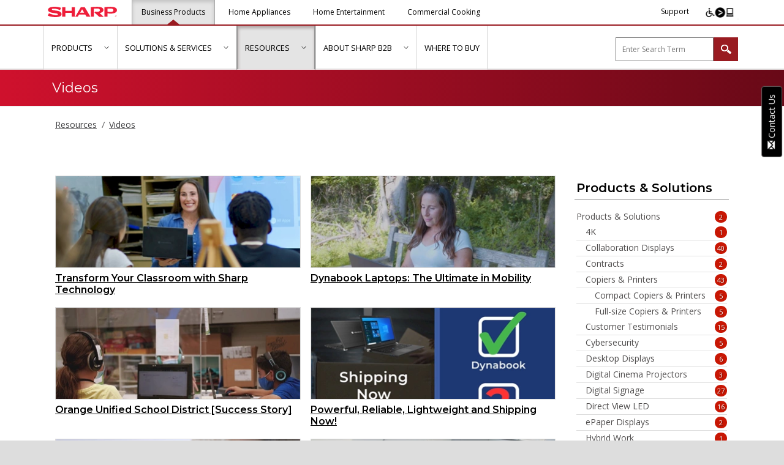

--- FILE ---
content_type: text/html; charset=utf-8
request_url: https://business.sharpusa.com/Videos/tag/dynabook-laptops
body_size: 87739
content:
<!DOCTYPE html>
<html  lang="en-US">
<head id="Head"><meta content="text/html; charset=UTF-8" http-equiv="Content-Type" />
<meta name="REVISIT-AFTER" content="1 DAYS" />
<meta name="RATING" content="GENERAL" />
<meta name="RESOURCE-TYPE" content="DOCUMENT" />
<meta content="text/javascript" http-equiv="Content-Script-Type" />
<meta content="text/css" http-equiv="Content-Style-Type" />
<script src="https://cmp.osano.com/zD59WSjlO4/0860ca8d-6de3-4629-b33e-586dc83d1cac/osano.js"></script>

<!-- Global site tag (gtag.js) - Google Ads: 1006414597 --> 
<script async src="https://www.googletagmanager.com/gtag/js?id=AW-1006414597"></script>
<script>
  window.dataLayer = window.dataLayer || [];
  function gtag(){dataLayer.push(arguments);}
  gtag('js', new Date());
  gtag('config', 'AW-1006414597');
</script>

<title>
	 Videos | Sharp for business
</title><meta id="MetaDescription" name="description" content="Discover videos on how we’re improving the way people work with our smart office technology, interactive whiteboards and Windows collaboration displays, copiers, printers and more." /><meta id="MetaKeywords" name="keywords" content="Videos, Copiers, Printers, AQUOS BOARD, interactive displays, professional displays, commercial displays, Windows collaboration display, Synappx" /><meta id="MetaRobots" name="robots" content="INDEX, FOLLOW" /><link href="/Resources/Shared/stylesheets/dnndefault/7.0.0/default.css?cdv=1472" type="text/css" rel="stylesheet"/><link href="/Portals/_default/skins/simple-gray/skin.css?cdv=1472" type="text/css" rel="stylesheet"/><link href="/DesktopModules/EasyDNNNews/Templates/0/Ozone-Sharp/Ozone-Sharp.css?cdv=1472" type="text/css" rel="stylesheet"/><link href="/DesktopModules/EasyDNNnews/Templates/0/NewsOne/NewsOne.css?cdv=1472" type="text/css" rel="stylesheet"/><link href="/Portals/_default/Containers/Simple-Gray/container.css?cdv=1472" type="text/css" rel="stylesheet"/><link href="/Portals/0/portal.css?cdv=1472" type="text/css" rel="stylesheet"/><link href="/DesktopModules/EasyDNNNews/static/rateit/css/rateit.css?cdv=1472" type="text/css" rel="stylesheet"/><link href="/DesktopModules/EasyDNNNews/static/common/common.css?cdv=1472" type="text/css" rel="stylesheet"/><script src="/DesktopModules/EasyDNNnews/static/eds_jquery/eds_jq.js?cdv=1472" type="text/javascript"></script><script src="/Resources/libraries/jQuery/03_07_01/jquery.js?cdv=1472" type="text/javascript"></script><script src="/Resources/libraries/jQuery-Migrate/03_04_01/jquery-migrate.js?cdv=1472" type="text/javascript"></script><script src="/Resources/libraries/jQuery-UI/01_13_03/jquery-ui.min.js?cdv=1472" type="text/javascript"></script><script src="/Resources/libraries/HoverIntent/01_10_01/jquery.hoverIntent.min.js?cdv=1472" type="text/javascript"></script><!--[if IE 8]><link id="IE8Minus" rel="stylesheet" type="text/css" href="/Portals/_default/skins/simple-gray/css/ie8style.css" /><![endif]--><link rel="canonical" href="https://business.sharpusa.com/Videos" />

<script type="text/javascript" async src="https://play.vidyard.com/embed/v4.js"></script>
<link href="/DesktopModules/Inventua - Sharp - ElasticSearch/Skin Objects/SearchControl.css" type="text/css" rel="stylesheet" /><link href="/DesktopModules/Inventua - Sharp - ElasticSearch/Skin Objects/SearchControl.css" type="text/css" rel="stylesheet" /><meta name="eds__GmapsInitData" content="{&quot;instanceGlobal&quot;:&quot;EasyDnnSolutions1_1_instance&quot;,&quot;google&quot;:{&quot;maps&quot;:{&quot;api&quot;:{&quot;key&quot;:&quot;&quot;,&quot;libraries&quot;:[&quot;geometry&quot;,&quot;places&quot;]}}}}" />     
          <!-- Google Tag Manager -->
          <script>(function(w,d,s,l,i){w[l]=w[l]||[];w[l].push({'gtm.start':
          new Date().getTime(),event:'gtm.js'});var f=d.getElementsByTagName(s)[0],
          j=d.createElement(s),dl=l!='dataLayer'?'&l='+l:'';j.async=true;j.src=
          'https://www.googletagmanager.com/gtm.js?id='+i+dl;f.parentNode.insertBefore(j,f);
          })(window,document,'script','dataLayer','GTM-5QSHMJ');</script>
          <!-- End Google Tag Manager -->
        <meta name="viewport" content="width=device-width, initial-scale=1.0" /></head>
<body id="Body">     
					<!-- Google Tag Manager (noscript) --> 
					<noscript><iframe src="https://www.googletagmanager.com/ns.html?id=GTM-5QSHMJ"
					height="0" width="0" style="display:none;visibility:hidden"></iframe></noscript>
					<!-- End Google Tag Manager (noscript) -->
				

    <form method="post" action="/Videos/tag/dynabook-laptops" id="Form" enctype="multipart/form-data">
<div class="aspNetHidden">
<input type="hidden" name="__EVENTTARGET" id="__EVENTTARGET" value="" />
<input type="hidden" name="__EVENTARGUMENT" id="__EVENTARGUMENT" value="" />
<input type="hidden" name="__VIEWSTATE" id="__VIEWSTATE" value="3Cu4y9/e5/ESHsaEK8W/xbODiqlpCFjOfos4eAqdIfr2jzslPqA/1Y982CQQwFcf7Jt9rczVMugpqwKn3CMMaSsfNrqwL084XZpoXrilk/Q/aCDxA97HZIa7LfypI+b7jyhjNS6I35oouF7cSNNlPaF/JPz6wvsLCZJFqpY7aJQrVIfJsu9q+nAhPGiK+5keM7EVXtR8pb64RbuRAhOdh5zlZq+evkscBcVMV2RAIKIQF6Hv3+iLJDsyeVTJSWDs3kF+45jVR4j8f6bFxjwQmt5roRPzEjO1iUUHg/e+7pPYlm14kN6mso9ho5huXz/jKPeFkncx9vxNdc98vcNY3ALFkWbGlSB2prqzJj8KTVjXKoEzsnQwyCb38HsA322CcRGXV7mNHroaunBHdLfakJ9rQXsek0b7MClAkAUyGigSx8uRVBGGTC/[base64]" />
</div>

<script type="text/javascript">
//<![CDATA[
var theForm = document.forms['Form'];
if (!theForm) {
    theForm = document.Form;
}
function __doPostBack(eventTarget, eventArgument) {
    if (!theForm.onsubmit || (theForm.onsubmit() != false)) {
        theForm.__EVENTTARGET.value = eventTarget;
        theForm.__EVENTARGUMENT.value = eventArgument;
        theForm.submit();
    }
}
//]]>
</script>


<script src="/WebResource.axd?d=pynGkmcFUV347lRlE7NV85hcYC3oAi3T3l8mXAOmzWwwlWgRm3zZxiXoXz81&amp;t=638901392248157332" type="text/javascript"></script>


<script src="/DesktopModules/Inventua - Sharp - ElasticSearch/Modules/Search/Search.EventTracking.js?v=2024.1.4.35" type="text/javascript"></script>
<script type="text/javascript">
//<![CDATA[
function pageLoad() {dnn_dnnSearch_pageLoad();dnn_dnnSearchMobile_pageLoad();}//]]>
</script>

<script src="/ScriptResource.axd?d=NJmAwtEo3IrlOiMEtGp2Xetl2egpPhBL9G2oPfuE6HAbBarTte-CP38a4vI76DqwZ0-_XGez1Yzy1eHIZNxUndkY2dHJIQJfZOwa5bDoiJRMhmjY99rUG_oTYSLl3oFGhDpwyQ2&amp;t=5c0e0825" type="text/javascript"></script>
<script src="/ScriptResource.axd?d=dwY9oWetJoJetF-Vups8CbVG8gZj_T7dYPsLrwlKXvdUpAM5j42qWIm0rXc28vhHzwc9Lv7aHogKIha50HWs-RFl7q84_VRaiILJZaDQ0ZreVIs5WtCznLqPb5wZJOev6xS1HHyPj8OmTDom0&amp;t=5c0e0825" type="text/javascript"></script>
<div class="aspNetHidden">

	<input type="hidden" name="__VIEWSTATEGENERATOR" id="__VIEWSTATEGENERATOR" value="CA0B0334" />
	<input type="hidden" name="__VIEWSTATEENCRYPTED" id="__VIEWSTATEENCRYPTED" value="" />
	<input type="hidden" name="__EVENTVALIDATION" id="__EVENTVALIDATION" value="NvDUvCSuGT4J6Qv+rwqAL3nje1k0ON/sJ2Nx66od8wYRaxCMhJYuYVYUaxwo9Gkc17u4AEJSwnY2NkfRi9fvqk/R2U/NXEm3Pe1+X56/hq/69FUUFg3s4MbVmpXe8uoiSOl/rwE8LX9zUTu1OidMEZYqKvY3EMubQXScOPEmob5d8w1X19ZJyuhHIx6KH6UG/bZxfw==" />
</div><script src="/js/dnncore.js?cdv=1472" type="text/javascript"></script><script src="/DesktopModules/EasyDNNnewsWidgets/Controls/ContentBlocks/View/js/eds_contentBlocks.js?cdv=1472" type="text/javascript"></script><script src="/DesktopModules/EasyDNNNews/static/rateit/js/jquery.rateit_2.2.js?cdv=1472" type="text/javascript"></script><script src="/DesktopModules/EasyDNNnewsCategoriesMenu/js/category_menu_2.2.js?cdv=1472" type="text/javascript"></script><script src="/DesktopModules/EasyDNNNews/static/EasyDnnSolutions/EasyDnnSolutions_1.1_2.2.js?cdv=1472" type="text/javascript"></script>
<script type="text/javascript">
//<![CDATA[
Sys.WebForms.PageRequestManager._initialize('ScriptManager', 'Form', ['tdnn$dnnSearchMobile$pnlModuleScriptUpdatePanel','dnn_dnnSearchMobile_pnlModuleScriptUpdatePanel','tdnn$dnnSearch$pnlModuleScriptUpdatePanel','dnn_dnnSearch_pnlModuleScriptUpdatePanel'], [], [], 90, '');
//]]>
</script>

        
        
        
<!--[if lt IE 9]>
<script src="http://html5shim.googlecode.com/svn/trunk/html5.js"></script>
<![endif]-->



<div id="skin_wrapper" class="simple_skin"><a href="#main-content" id="main-link" tabindex="0">skip to main content</a>  
  <!--start skin header-->
  <header id="skin_header">
    <!--start skin top-->
    <section class="skin_top">
      <div class="skin_width">
        <div class="black-bar-inner">
          <!--site logo-->
          <div id="left-nav">
            <div class="site_logo">
              <a href="https://www.sharpusa.com">
               <svg version="1.1" id="Layer_1" xmlns="http://www.w3.org/2000/svg" xmlns:xlink="http://www.w3.org/1999/xlink" x="0px" y="0px"
	 viewBox="0 0 200 29.8" style="enable-background:new 0 0 200 29.8;" xml:space="preserve" aria-labelledby="logoTitle" role="img">
				   <title id="logoTitle">Sharp brandmark</title>
<style type="text/css">
	.st0{fill-rule:evenodd;clip-rule:evenodd;fill:#EE1E3A;}
</style>
<path class="st0" d="M196.9,24.3c-1.4,0-2.5,1.1-2.5,2.5s1.1,2.5,2.5,2.5s2.5-1.1,2.5-2.5S198.3,24.3,196.9,24.3z M196.9,29
	c-1.2,0-2.2-1-2.2-2.2s1-2.2,2.2-2.2s2.2,1,2.2,2.2S198.2,29,196.9,29z"/>
<path class="st0" d="M198.2,26.1c0-0.2-0.1-0.5-0.3-0.6s-0.4-0.1-0.7-0.1H196v2.8h0.3v-1.3h0.6l0.8,1.3h0.4l-0.8-1.3
	C197.8,26.9,198.2,26.7,198.2,26.1z M196.9,26.6h-0.5v-1h0.8c0.3,0,0.7,0.1,0.7,0.5C197.9,26.7,197.3,26.6,196.9,26.6z M180.3,0.2
	c-2.9,0-11.2,0.3-16.6,1.1v27.4h8.7v-9.9c1.1,0.4,7.4,1,9.6,1c2.2,0,18-0.7,18-10C200-0.3,183.3,0.2,180.3,0.2z M180.8,15
	c-2.8,0-6.1-0.2-8.4-1.1V5.5c2.9-0.2,7.6-0.4,8.9-0.4c1.3,0,8.3,0.3,8.4,4.8C189.8,14.6,183.6,15,180.8,15z M30.2,12.3
	c-2.4-0.5-11.2-2-13.6-2.3c-3.1-0.4-4.8-0.9-4.8-2.6c0-2.3,4.5-1.9,8.2-1.8c4.5,0.2,13,3,15.5,4l2.9-6.3C33.7,1.1,24.6,0,18.9,0
	c-4.2,0.1-18,1-18.2,8.4C0.6,13.7,5.2,15.6,11,17c5,1,10.6,1.5,14.4,2.3c4.9,1,4.8,4.5,1,4.8c-6.6,0.5-17.9-2.8-23-5.4L0,25.5
	c7.1,3.5,18.2,4.3,22,4.3c4.9-0.1,17.8-0.6,17.8-8.3C39.8,16.4,35.4,13.5,30.2,12.3z M69,12H50.9V1.3h-9.3v27.4h9.3V17.5H69v11.2
	h9.3V1.3H69V12z M106.9,1.3H95.5L79.4,28.7h7.2l3.7-6.2h18.1l3.7,6.2h11.2C123.3,28.7,106.9,1.3,106.9,1.3z M93.5,17l5.7-9.8
	l5.9,9.8H93.5z M161,9.3c-0.1-10-17-9.1-20-9.1c-2.9,0-11.2,0.3-16.6,1.1v27.4h8.9V5.5c3.2-0.2,7.7-0.4,9-0.4s8.2-0.2,8.3,4.7
	c0.1,4.7-6.4,4.8-9.2,4.8c-1.8,0-3.2-0.4-4.8-0.7l-1.6,2.8l13.7,12.1h13.1l-11.9-10.5C154.9,17.2,161,14.8,161,9.3L161,9.3z"/>
</svg>

              </a>
            </div>
            <div class="sharp-categories pc_display" role="presentation">
              <ul class="nav nav-pills">
                <li role="presentation" class="active">
                  <a href="/">
                    Business Products
                  </a>
                </li>
                <li role="presentation">
                  <a href="https://shop.sharpusa.com/">
                    Home Appliances
                  </a>
                </li>
                <li role="presentation">
                  <a href="https://shop.sharpusa.com/home-entertainment" >
                    Home Entertainment
                  </a>
                </li>
                        <li role="presentation"> <a href="https://shop.sharpusa.com/commercial-cooking/"> Commercial Cooking </a> </li>
              </ul>
            </div>
          </div>
          <div id="right-nav" class="X_top_search_style ">
            <ul class="nav nav-pills pc_display">
                            <li role="presentation" class="support-button"> <a href="https://getsupport.sharpusa.com/" aria-label="Sharp Support"> Support </a> </li>
                            <li role="presentation" class="ea-button pc_display"> <a href="https://www.levelaccess.com/a/sharp-electronics?utm_source=sharpelectronicshomepage&utm_medium=iconlarge&utm_term=eachannelpage&utm_content=header&utm_campaign=sharpelectronics" class="ea-icon"> <img srcset="/Portals/_default/skins/simple-gray/images/eSSENTIAL-Accessibility-icon.png, /Portals/_default/skins/simple-gray/images/eSSENTIAL-Accessibility-icon@2x.png 2x" src="/Portals/_default/skins/simple-gray/images/eSSENTIAL-Accessibility-icon.png" alt="This icon serves as a link to download the eSSENTIAL Accessibility assistive technology app for individuals with physical disabilities. It is featured as part of our commitment to diversity and inclusion."> </a> </li>
                        </ul>
            <div class="logo_style">
              
              <!--mobile menu button-->
              <div class="mobile_nav"> <button class="menuclick" role="button" aria-expanded="false"> <img alt="Menu" class="click_img" src="/Portals/_default/skins/simple-gray/images/blank.gif" /> </button> </div>
            </div>
          </div>
          <!--start mobile search-->
          
          <!--end mobile search-->
        </div>
      </div>
    </section>
    <!--end skin top-->
    <div id="skin_header_wrapper">
      <div class="skin_width">
        <div class="skin_header_style white-bar-inner">
          <!--
          <div class="logo_style">
            
            mobile menu button
            <div class="mobile_nav">
              <a href="#" class="menuclick">
                <img alt="Menu" class="click_img" src="/Portals/_default/skins/simple-gray/images/blank.gif" />
              </a>
            </div>
          </div>
-->
          <!--start skin menu-->
          <div class="menu_box" aria-expanded="false">
            <div class="mobile_display" id="site-category">Business Products</div>
            <div class="mobile-search-wrapper mobile_display">
              <div id="Search-mobile" >
                <div id="dnn_dnnSearchMobile_pnlOuter" class="SkinObject ElasticSearch" role="region">
		
  <div class="SearchBox" aria-live="off">
    <span class="ui-front"><input name="dnn$dnnSearchMobile$txtSearchInput" type="text" maxlength="128" id="dnn_dnnSearchMobile_txtSearchInput" class="SearchBoxInput" placeholder="Enter Search Term" aria-hidden="true" aria-autocomplete="list" /></span><a id="dnn_dnnSearchMobile_cmdDoSearch" class="SearchButton" role="button" aria-label="Search" href="javascript:__doPostBack(&#39;dnn$dnnSearchMobile$cmdDoSearch&#39;,&#39;&#39;)"></a>
  </div>
  <div id="dnn_dnnSearchMobile_ctlSearchSuggestionsResponse" class="SearchSuggestionsResponse" role="status" aria-live="assertive" aria-relevant="all"></div>

	<div id="dnn_dnnSearchMobile_pnlModuleScriptUpdatePanel">
		
      
    
	</div>

</div>

<script type="text/javascript">
  var dnn_dnnSearchMobile_suggestions = [];
  var dnn_dnnSearchMobile_totalResultsCount = -1;
  var dnn_dnnSearchMobile_searchTerm = '';
  var dnn_dnnSearchMobile_navigated = false;

  function dnn_dnnSearchMobile_pageLoad() 
  {
    jQuery(document).ready(
      function ()
      {
        if (jQuery('#dnn_dnnSearchMobile_ctlModuleScript').length !== 0)
          eval(jQuery('#dnn_dnnSearchMobile_ctlModuleScript').html());

        jQuery('#dnn_dnnSearchMobile_cmdDoSearch').prop('tabindex', '0');

        //jQuery('#dnn_dnnSearchMobile_txtSearchInput').off('input.suggestions.dnn_dnnSearchMobile');
        //jQuery('#dnn_dnnSearchMobile_txtSearchInput').on('input.suggestions.dnn_dnnSearchMobile', dnn_dnnSearchMobile_txtSearchInput_OnInput);

        dnn_dnnSearchMobile_initializeAutoComplete(dnn_dnnSearchMobile_suggestions);

        jQuery('#dnn_dnnSearchMobile_cmdDoSearch').off('click.navigateSearchPage.dnn_dnnSearchMobile keydown.navigateSearchPage.dnn_dnnSearchMobile');
        jQuery('#dnn_dnnSearchMobile_cmdDoSearch').on('click.navigateSearchPage.dnn_dnnSearchMobile keydown.navigateSearchPage.dnn_dnnSearchMobile', function (e)
        {
          if ([13, 32].includes(e.which) || e.type == 'click')
          {
            jQuery(this).data('tracking-label', jQuery('#dnn_dnnSearchMobile_txtSearchInput').val());
            dnn_dnnSearchMobile_TrackResults();
            dnn_dnnSearchMobile_NavigateSearchPage();
            return false;
          }
        });

        jQuery('#dnn_dnnSearchMobile_txtSearchInput').off('keyup.suggestions.dnn_dnnSearchMobile');
        jQuery('#dnn_dnnSearchMobile_txtSearchInput').on('keyup.suggestions.dnn_dnnSearchMobile', dnn_dnnSearchMobile_txtSearchInput_OnKeyUp);

        Sys.WebForms.PageRequestManager.getInstance().remove_beginRequest(dnn_dnnSearchMobile_onBeginRequest);
        Sys.WebForms.PageRequestManager.getInstance().add_beginRequest(dnn_dnnSearchMobile_onBeginRequest);

        jQuery().elasticSearchEventTracking(
        {
          tabId: -1,
          moduleId: -1,
          userName: '',
          system: 'Elastic Search',
          category: null,
          action: null,
          label: null,
          value: 0,
          async: true,
          attach: false
        });

      }
    );
  }

  function dnn_dnnSearchMobile_onBeginRequest(sender, args)
  {
    if (jQuery('#dnn_dnnSearchMobile_txtSearchInput').val() === 'See more results')
    {
      jQuery('#dnn_dnnSearchMobile_txtSearchInput').val(jQuery('#dnn_dnnSearchMobile_txtSearchInput').autocomplete().data().uiAutocomplete.term);
    }
  }

  function dnn_dnnSearchMobile_initializeAutoComplete(suggestions)
  {
    $.ui.autocomplete.filter = function (array, term) { return array; }

    if (suggestions)
    {
      var inst = jQuery('#dnn_dnnSearchMobile_txtSearchInput').autocomplete(
      {
        source: suggestions,
        minLength: 3,
        classes: { "ui-autocomplete": "ElasticSearch SkinObject" },
        focus: function (event, ui)
        {
          jQuery(event.currentTarget).find('li').removeClass('item-selected');
          jQuery(event.currentTarget).find('li').removeAttr('aria-selected');
          jQuery(event.currentTarget).find('a[href="' + ui.item.navigateurl + '"]').parents('li').addClass('item-selected');
          jQuery(event.currentTarget).find('a[href="' + ui.item.navigateurl + '"]').parents('li').attr('aria-selected', 'true');
          event.preventDefault();
        },
        select: function (event, ui)
        {
          
          if (ui.item !== undefined)
          {
            dnn_dnnSearchMobile_navigated = true;
            event.preventDefault();
            if (jQuery('#dnn_dnnSearchMobile_txtSearchInput').val() === 'See more results')
            {
              jQuery('#dnn_dnnSearchMobile_txtSearchInput').val(jQuery('#dnn_dnnSearchMobile_txtSearchInput').autocomplete().data().uiAutocomplete.term);
              dnn_dnnSearchMobile_NavigateSearchPage();
            }
            else
            {
              window.open(ui.item.navigateurl, '_self');
            }
            return false;
          }
        },
        open: function()
        {
          // When search has completed and menu opens, set the status response message.
          if (dnn_dnnSearchMobile_totalResultsCount > 0)
          {
            dnn_dnnSearchMobile_SearchStatusResponse();
          }
        },
        messages:
        {
          noResults: "",
          results: function () {}
        }
      });

      // Render the menu and items
      inst.autocomplete('instance')._renderMenu = dnn_dnnSearchMobile_renderMenu;
      inst.autocomplete('instance')._renderItem = dnn_dnnSearchMobile_renderItem;

      // Triggers the autocomplete search when focus is on input and there are enough characters
      if (jQuery('#dnn_dnnSearchMobile_txtSearchInput').is(':focus') && jQuery('#dnn_dnnSearchMobile_txtSearchInput').val().length >= 3)
      {
        jQuery('#dnn_dnnSearchMobile_txtSearchInput').autocomplete("search");
      }
    }
  }

  function dnn_dnnSearchMobile_renderMenu(ul, items)
  {
    var that = this;
    jQuery.each(items, function (index, item)
    {
      that._renderItemData(ul, item);
    });

    // jQuery UI autocomplete filters the source list from the input using the label so we have to manually 
    // add the "See more results" item after rendering the rest
    var moreInfo =
    {
      value: "See more results",
      label: "See more results",
      description: "",
      navigateurl: "https://business.sharpusa.com/Search-Results?search=" + jQuery('#dnn_dnnSearchMobile_txtSearchInput').val(),
      cssclass: "SearchLink"
    }
    // cssclass: "more-info-item"
    that._renderItemData(ul, moreInfo);

    jQuery('#dnn_dnnSearchMobile_txtSearchInput').removeAttr('aria-owns');
    jQuery('#dnn_dnnSearchMobile_txtSearchInput').attr('aria-owns', jQuery(ul).id);

  }

  // Customised display of the suggestion list
  function dnn_dnnSearchMobile_renderItem(ul, item)
  {
    var cssClass = item.cssclass === null ? "" : " class=\"" + item.cssclass + "\" ";

    return jQuery('<li tabindex="0"' + cssClass + ' role="option">')
      .append('<span class="SearchItem" tabindex="0" >' +
        '<span class="ItemLink" tabindex="0"><a tabindex="0" href="' + item.navigateurl + '" target="_self">' + item.label + '</a></span>' +
        '<span class="Description">' + item.description + '</span>' +
        '</span>').appendTo(ul);
  }

  function dnn_dnnSearchMobile_txtSearchInput_OnKeyUp(e)
  {
    if (e.which === 13)
    {
      if (!dnn_dnnSearchMobile_navigated)
      {
        dnn_dnnSearchMobile_NavigateSearchPage();
      }
    }
    // up, down, escape, tab, page up, page down key codes
    else if ([38, 40, 27, 9, 33, 34].includes(e.which))
    {
      return true;
    }
    else if (e.key >= ' ' && e.key <= '~')
    {
      // clear the status response
      jQuery('#dnn_dnnSearchMobile_ctlSearchSuggestionsResponse').html('');

      /*  populate the search suggestions area  */
      if (jQuery('#dnn_dnnSearchMobile_txtSearchInput').val().length >= 3)
      {
        //setTimeout(__doPostBack('dnn$dnnSearchMobile$pnlModuleScriptUpdatePanel',''), 500);
        __doPostBack('dnn$dnnSearchMobile$pnlModuleScriptUpdatePanel','');
      }
      else if (jQuery('#dnn_dnnSearchMobile_txtSearchInput').val().length < 3)
      {
        // clear the autocomplete list
        jQuery('#dnn_dnnSearchMobile_txtSearchInput').autocomplete({ source: [] });
      }
    }
  }

  // Set the response message when autocomplete processes the suggestion list
  function dnn_dnnSearchMobile_SearchStatusResponse() 
  {
    if (dnn_dnnSearchMobile_totalResultsCount === 0)
    {
      jQuery('#dnn_dnnSearchMobile_ctlSearchSuggestionsResponse').html('No search suggestions.');
    }
    else
    {
      jQuery('#dnn_dnnSearchMobile_ctlSearchSuggestionsResponse').html(dnn_dnnSearchMobile_totalResultsCount + ' search suggestions were found. Please use the up and down arrow keys to navigate.');
    }
  }

  function dnn_dnnSearchMobile_NavigateSearchPage()
  {
    window.open('https://business.sharpusa.com/Search-Results?search=' + jQuery('#dnn_dnnSearchMobile_txtSearchInput').val(), '_self'); 
    event.preventDefault();
  }

  function dnn_dnnSearchMobile_TrackResults()
  {
    if (dnn_dnnSearchMobile_totalResultsCount >= -1)
    {
      // send event
      jQuery().elasticSearchEventTracking.trackUserEvent(
        {
          tabId: -1,
          moduleId: -1,
          userName: '',
          system: 'Elastic Search',
          category: 'Business Search Results',
          action: 'View',
          label: dnn_dnnSearchMobile_searchTerm,
          value: dnn_dnnSearchMobile_totalResultsCount,
          async: true
        });
    }
  }
</script>
              </div>
            </div>
            <nav >
              <div id="megaMenu">
  <ul class="root">
    <li class="item first haschild child-1"><a href="https://business.sharpusa.com/Products" target=""><span>Products</span></a><div class="category">
        <ul>
          <li class="item first child-1"><a href="https://business.sharpusa.com/Document-Systems" target=""><span>Copiers &amp; Printers</span></a></li>
          <li class="item child-2"><a href="https://business.sharpusa.com/Digital-Presses" target=""><span>Digital Presses</span></a></li>
          <li class="item child-3"><a href="https://business.sharpusa.com/displays-projectors" target=""><span>Displays &amp; Projectors</span></a></li>
          <li class="item child-4"><a href="https://business.sharpusa.com/Synappx" target=""><span>Synappx Applications</span></a></li>
          <li class="item last child-5"><a href="https://business.sharpusa.com/Dynabook" target=""><span>Dynabook Laptops</span></a></li>
        </ul>
      </div>
    </li>
    <li class="item haschild child-2"><a href="https://business.sharpusa.com/Solutions-Services" target=""><span>Solutions &amp; Services</span></a><div class="category">
        <ul>
          <li class="item first child-1"><a href="https://business.sharpusa.com/Document-Systems/Software" target=""><span>Copier Software Solutions</span></a></li>
          <li class="item child-2"><a href="https://business.sharpusa.com/Home-Office" target=""><span>Home Office</span></a></li>
          <li class="item child-3"><a href="https://business.sharpusa.com/industry-solutions" target=""><span>Industry Solutions</span></a></li>
          <li class="item child-4"><a href="https://business.sharpusa.com/Solutions-Services/IT-and-Security" target=""><span>IT and Security</span></a></li>
          <li class="item child-5"><a href="https://business.sharpusa.com/Managed-Print-Services" target=""><span>Managed Print Services</span></a></li>
          <li class="item child-6"><a href="https://business.sharpusa.com/pro-av-software-solutions" target=""><span>Pro AV Software Solutions</span></a></li>
          <li class="item child-7"><a href="https://business.sharpusa.com/ProAV-Solutions" target=""><span>Pro AV Solutions</span></a></li>
          <li class="item last child-8"><a href="https://business.sharpusa.com/Solutions-Services/Unified-Communications" target=""><span>Unified Communications</span></a></li>
        </ul>
      </div>
    </li>
    <li class="item breadcrumb haschild child-3"><a href="https://business.sharpusa.com/Resources" target=""><span>Resources</span></a><div class="category">
        <ul>
          <li class="item first child-1"><a href="https://business.sharpusa.com/Case-Studies" target=""><span>Case Studies</span></a></li>
          <li class="item child-2"><a href="https://business.sharpusa.com/Guides" target=""><span>Guides</span></a></li>
          <li class="item child-3"><a href="https://business.sharpusa.com/Infographics" target=""><span>Infographics</span></a></li>
          <li class="item child-4"><a href="https://business.sharpusa.com/simply-smarter-blog" target=""><span>The Simply Smarter Blog</span></a></li>
          <li class="item selected breadcrumb child-5"><a href="https://business.sharpusa.com/Videos" target=""><span>Videos</span></a></li>
          <li class="item child-6"><a href="https://business.sharpusa.com/White-Papers" target=""><span>White Papers</span></a></li>
          <li class="item last child-7"><a href="https://business.sharpusa.com/Podcasts" target=""><span>Podcasts</span></a></li>
        </ul>
      </div>
    </li>
    <li class="item haschild child-4"><a href="https://business.sharpusa.com/About-Sharp-B2B" target=""><span>About Sharp B2B</span></a><div class="category">
        <ul>
          <li class="item first child-1"><a href="https://news.sharpusa.com" target=""><span>News &amp; Updates</span></a></li>
          <li class="item child-2"><a href="https://news.sharpusa.com/awards" target=""><span>Awards</span></a></li>
          <li class="item child-3"><a href="https://business.sharpusa.com/careers" target=""><span>Careers</span></a></li>
          <li class="item child-4"><a href="https://business.sharpusa.com/About-Sharp-B2B/Events" target=""><span>Events</span></a></li>
          <li class="item child-5"><a href="https://business.sharpusa.com/partners-alliances" target=""><span>Partners &amp; Alliances</span></a></li>
          <li class="item last child-6"><a href="https://business.sharpusa.com/Branches" target=""><span>Our Branches</span></a></li>
        </ul>
      </div>
    </li>
    <li class="item last child-5"><a href="https://business.sharpusa.com/Where-to-Buy" target=""><span>Where to Buy</span></a></li>
  </ul>
</div>
            </nav>
            <ul class="nav nav-pills nav-stacked mobile_display" id="site-category-menu">
              <li role="presentation">
                <a href="https://shop.sharpusa.com/">
                  Home Appliances
                </a>
              </li>
              <li role="presentation">
                <a href="https://shop.sharpusa.com/home-entertainment">
                  Home Entertainment
                </a>
              </li>
            <li role="presentation"> <a href="https://shop.sharpusa.com/commercial-cooking/"> Commercial Cooking </a> </li>
              <li role="presentation">
                <a href="https://getsupport.sharpusa.com/">
                  Support
                </a>
              </li>
                 <li role="presentation">
                <a href="https://www.essentialaccessibility.com/sharp-electronics?utm_source=sharpelectronicshomepage&utm_medium=iconlarge&utm_term=eachannelpage&utm_content=header&utm_campaign=sharpelectronics" target="_blank">
                <img srcset="/Portals/_default/skins/simple-gray/images/eSSENTIAL-Accessibility-icon-mobile.png, /Portals/_default/skins/simple-gray/images/eSSENTIAL-Accessibility-icon-mobile@2x.png 2x" src="/Portals/_default/skins/simple-gray/images/eSSENTIAL-Accessibility-icon-mobile.png" alt="This icon serves as a link to download the eSSENTIAL Accessibility assistive technology app for individuals with physical disabilities. It is featured as part of our commitment to diversity and inclusion.">
                </a>
              </li>
            </ul>
          </div>
          <!--end skin menu-->
          
          <div class="searchbox pc_display">
            <div class="top_search_style">
              <div id="Search">
                 <div id="dnn_dnnSearch_pnlOuter" class="SkinObject ElasticSearch" role="region">
		
  <div class="SearchBox" aria-live="off">
    <span class="ui-front"><input name="dnn$dnnSearch$txtSearchInput" type="text" maxlength="128" id="dnn_dnnSearch_txtSearchInput" class="SearchBoxInput" placeholder="Enter Search Term" aria-hidden="true" aria-autocomplete="list" /></span><a id="dnn_dnnSearch_cmdDoSearch" class="SearchButton" role="button" aria-label="Search" href="javascript:__doPostBack(&#39;dnn$dnnSearch$cmdDoSearch&#39;,&#39;&#39;)"></a>
  </div>
  <div id="dnn_dnnSearch_ctlSearchSuggestionsResponse" class="SearchSuggestionsResponse" role="status" aria-live="assertive" aria-relevant="all"></div>

	<div id="dnn_dnnSearch_pnlModuleScriptUpdatePanel">
		
      
    
	</div>

</div>

<script type="text/javascript">
  var dnn_dnnSearch_suggestions = [];
  var dnn_dnnSearch_totalResultsCount = -1;
  var dnn_dnnSearch_searchTerm = '';
  var dnn_dnnSearch_navigated = false;

  function dnn_dnnSearch_pageLoad() 
  {
    jQuery(document).ready(
      function ()
      {
        if (jQuery('#dnn_dnnSearch_ctlModuleScript').length !== 0)
          eval(jQuery('#dnn_dnnSearch_ctlModuleScript').html());

        jQuery('#dnn_dnnSearch_cmdDoSearch').prop('tabindex', '0');

        //jQuery('#dnn_dnnSearch_txtSearchInput').off('input.suggestions.dnn_dnnSearch');
        //jQuery('#dnn_dnnSearch_txtSearchInput').on('input.suggestions.dnn_dnnSearch', dnn_dnnSearch_txtSearchInput_OnInput);

        dnn_dnnSearch_initializeAutoComplete(dnn_dnnSearch_suggestions);

        jQuery('#dnn_dnnSearch_cmdDoSearch').off('click.navigateSearchPage.dnn_dnnSearch keydown.navigateSearchPage.dnn_dnnSearch');
        jQuery('#dnn_dnnSearch_cmdDoSearch').on('click.navigateSearchPage.dnn_dnnSearch keydown.navigateSearchPage.dnn_dnnSearch', function (e)
        {
          if ([13, 32].includes(e.which) || e.type == 'click')
          {
            jQuery(this).data('tracking-label', jQuery('#dnn_dnnSearch_txtSearchInput').val());
            dnn_dnnSearch_TrackResults();
            dnn_dnnSearch_NavigateSearchPage();
            return false;
          }
        });

        jQuery('#dnn_dnnSearch_txtSearchInput').off('keyup.suggestions.dnn_dnnSearch');
        jQuery('#dnn_dnnSearch_txtSearchInput').on('keyup.suggestions.dnn_dnnSearch', dnn_dnnSearch_txtSearchInput_OnKeyUp);

        Sys.WebForms.PageRequestManager.getInstance().remove_beginRequest(dnn_dnnSearch_onBeginRequest);
        Sys.WebForms.PageRequestManager.getInstance().add_beginRequest(dnn_dnnSearch_onBeginRequest);

        jQuery().elasticSearchEventTracking(
        {
          tabId: -1,
          moduleId: -1,
          userName: '',
          system: 'Elastic Search',
          category: null,
          action: null,
          label: null,
          value: 0,
          async: true,
          attach: false
        });

      }
    );
  }

  function dnn_dnnSearch_onBeginRequest(sender, args)
  {
    if (jQuery('#dnn_dnnSearch_txtSearchInput').val() === 'See more results')
    {
      jQuery('#dnn_dnnSearch_txtSearchInput').val(jQuery('#dnn_dnnSearch_txtSearchInput').autocomplete().data().uiAutocomplete.term);
    }
  }

  function dnn_dnnSearch_initializeAutoComplete(suggestions)
  {
    $.ui.autocomplete.filter = function (array, term) { return array; }

    if (suggestions)
    {
      var inst = jQuery('#dnn_dnnSearch_txtSearchInput').autocomplete(
      {
        source: suggestions,
        minLength: 3,
        classes: { "ui-autocomplete": "ElasticSearch SkinObject" },
        focus: function (event, ui)
        {
          jQuery(event.currentTarget).find('li').removeClass('item-selected');
          jQuery(event.currentTarget).find('li').removeAttr('aria-selected');
          jQuery(event.currentTarget).find('a[href="' + ui.item.navigateurl + '"]').parents('li').addClass('item-selected');
          jQuery(event.currentTarget).find('a[href="' + ui.item.navigateurl + '"]').parents('li').attr('aria-selected', 'true');
          event.preventDefault();
        },
        select: function (event, ui)
        {
          
          if (ui.item !== undefined)
          {
            dnn_dnnSearch_navigated = true;
            event.preventDefault();
            if (jQuery('#dnn_dnnSearch_txtSearchInput').val() === 'See more results')
            {
              jQuery('#dnn_dnnSearch_txtSearchInput').val(jQuery('#dnn_dnnSearch_txtSearchInput').autocomplete().data().uiAutocomplete.term);
              dnn_dnnSearch_NavigateSearchPage();
            }
            else
            {
              window.open(ui.item.navigateurl, '_self');
            }
            return false;
          }
        },
        open: function()
        {
          // When search has completed and menu opens, set the status response message.
          if (dnn_dnnSearch_totalResultsCount > 0)
          {
            dnn_dnnSearch_SearchStatusResponse();
          }
        },
        messages:
        {
          noResults: "",
          results: function () {}
        }
      });

      // Render the menu and items
      inst.autocomplete('instance')._renderMenu = dnn_dnnSearch_renderMenu;
      inst.autocomplete('instance')._renderItem = dnn_dnnSearch_renderItem;

      // Triggers the autocomplete search when focus is on input and there are enough characters
      if (jQuery('#dnn_dnnSearch_txtSearchInput').is(':focus') && jQuery('#dnn_dnnSearch_txtSearchInput').val().length >= 3)
      {
        jQuery('#dnn_dnnSearch_txtSearchInput').autocomplete("search");
      }
    }
  }

  function dnn_dnnSearch_renderMenu(ul, items)
  {
    var that = this;
    jQuery.each(items, function (index, item)
    {
      that._renderItemData(ul, item);
    });

    // jQuery UI autocomplete filters the source list from the input using the label so we have to manually 
    // add the "See more results" item after rendering the rest
    var moreInfo =
    {
      value: "See more results",
      label: "See more results",
      description: "",
      navigateurl: "https://business.sharpusa.com/Search-Results?search=" + jQuery('#dnn_dnnSearch_txtSearchInput').val(),
      cssclass: "SearchLink"
    }
    // cssclass: "more-info-item"
    that._renderItemData(ul, moreInfo);

    jQuery('#dnn_dnnSearch_txtSearchInput').removeAttr('aria-owns');
    jQuery('#dnn_dnnSearch_txtSearchInput').attr('aria-owns', jQuery(ul).id);

  }

  // Customised display of the suggestion list
  function dnn_dnnSearch_renderItem(ul, item)
  {
    var cssClass = item.cssclass === null ? "" : " class=\"" + item.cssclass + "\" ";

    return jQuery('<li tabindex="0"' + cssClass + ' role="option">')
      .append('<span class="SearchItem" tabindex="0" >' +
        '<span class="ItemLink" tabindex="0"><a tabindex="0" href="' + item.navigateurl + '" target="_self">' + item.label + '</a></span>' +
        '<span class="Description">' + item.description + '</span>' +
        '</span>').appendTo(ul);
  }

  function dnn_dnnSearch_txtSearchInput_OnKeyUp(e)
  {
    if (e.which === 13)
    {
      if (!dnn_dnnSearch_navigated)
      {
        dnn_dnnSearch_NavigateSearchPage();
      }
    }
    // up, down, escape, tab, page up, page down key codes
    else if ([38, 40, 27, 9, 33, 34].includes(e.which))
    {
      return true;
    }
    else if (e.key >= ' ' && e.key <= '~')
    {
      // clear the status response
      jQuery('#dnn_dnnSearch_ctlSearchSuggestionsResponse').html('');

      /*  populate the search suggestions area  */
      if (jQuery('#dnn_dnnSearch_txtSearchInput').val().length >= 3)
      {
        //setTimeout(__doPostBack('dnn$dnnSearch$pnlModuleScriptUpdatePanel',''), 500);
        __doPostBack('dnn$dnnSearch$pnlModuleScriptUpdatePanel','');
      }
      else if (jQuery('#dnn_dnnSearch_txtSearchInput').val().length < 3)
      {
        // clear the autocomplete list
        jQuery('#dnn_dnnSearch_txtSearchInput').autocomplete({ source: [] });
      }
    }
  }

  // Set the response message when autocomplete processes the suggestion list
  function dnn_dnnSearch_SearchStatusResponse() 
  {
    if (dnn_dnnSearch_totalResultsCount === 0)
    {
      jQuery('#dnn_dnnSearch_ctlSearchSuggestionsResponse').html('No search suggestions.');
    }
    else
    {
      jQuery('#dnn_dnnSearch_ctlSearchSuggestionsResponse').html(dnn_dnnSearch_totalResultsCount + ' search suggestions were found. Please use the up and down arrow keys to navigate.');
    }
  }

  function dnn_dnnSearch_NavigateSearchPage()
  {
    window.open('https://business.sharpusa.com/Search-Results?search=' + jQuery('#dnn_dnnSearch_txtSearchInput').val(), '_self'); 
    event.preventDefault();
  }

  function dnn_dnnSearch_TrackResults()
  {
    if (dnn_dnnSearch_totalResultsCount >= -1)
    {
      // send event
      jQuery().elasticSearchEventTracking.trackUserEvent(
        {
          tabId: -1,
          moduleId: -1,
          userName: '',
          system: 'Elastic Search',
          category: 'Business Search Results',
          action: 'View',
          label: dnn_dnnSearch_searchTerm,
          value: dnn_dnnSearch_totalResultsCount,
          async: true
        });
    }
  }
</script>
              </div>
            </div>
          </div>
          
          <!--end skin search-->
          
        </div>
      </div>
<!--
      <div id="covid">
        <div class="text-center">
          <a href="/COVID-19-Response">
            Sharp's response to COVID-19
          </a>
        </div>
      </div>
-->
    </div>
  </header>
  <!--end skin header--> 
 
<main>  <!--start main area-->
  <div class="skin_main" id="main-content">
	   <!--start page name-->
  <section class="page_name" >
    <div class="skin_width pagename_style">
      <span class="h1">Videos</span>
    </div>
<!--    <div class="breadcrumb_shadow"><img src="images/breadcrumb_shadow.png" alt="" /></div>-->
  </section>
  <!--end page name--> 
    <section id="breadcrumb">
      <div class="skin_width">
       <nav aria-label="Breadcrumb" class="breadcrumbs" > <ol class="breadcrumb"><li><a href="https://business.sharpusa.com/Resources" class="" >Resources</a></li><li><a href="https://business.sharpusa.com/Videos" class="" >Videos</a></li></ol>
</nav>
      </div>
      <div class="clear"></div>
    </section>
    <section>
      <div class="skin_width">
        <div class="skin_top_content">
          <div class="row dnnpane">
            <div id="dnn_ContentPane" class="i_content_grid12 col-sm-12"><div class="DnnModule DnnModule-EasyDNNnewsWidgets DnnModule-8722"><a name="8722"></a>
<div class="notitle_container"><div id="dnn_ctr8722_ContentPane"><!-- Start_Module_8722 --><div id="dnn_ctr8722_ModuleContent" class="DNNModuleContent ModEasyDNNnewsWidgetsC">
	
<script>
	eds3_5_jq(function ($) {
		$('#edn__contentBlock_8722').edNewsContentBlock({
			websiteClientRoot: '/',
			portalId: 0,
			moduleId: 8722,
			tabId: 2926,
			articleId: 0,
			itemsPerPage: 1,
			initialContentItemCount: 1,
			masonry: false
		});
	});
</script>
<div class="edn__contentBlock_wrapper edn__contentBlock_disablePreviousPage eds_news_Ozone-Sharp eds_subCollection_contentBlock eds_styleSwitchCriteria_module-8722 eds_template_List-00__PageH1 eds_templateGroup_contentBlockSimpleList edn__contentBlock_pageReady" id="edn__contentBlock_8722"><div class="edn__articleListWrapper edn_8722_article_list_wrapper"><!--TemplateGroup:contentBlockSimpleList-->
<!--ArticleRepeat:Before:-->

    
        <h1 class="visually-hidden">Videos</h1>
         


<!--RepeatEnd:After:--></div></div>

</div><!-- End_Module_8722 --></div></div></div></div>
          </div>
          <div class="row dnnpane">
            <div id="dnn_OneGrid3" class="i_one_grid3 col-sm-3 DNNEmptyPane"></div>
            <div id="dnn_OneGrid9" class="i_one_grid9 col-sm-9 DNNEmptyPane"></div>
          </div>
          <div class="row dnnpane">
            <div id="dnn_TwoGrid4A" class="i_two_grid4a col-sm-4 DNNEmptyPane"></div>
            <div id="dnn_TwoGrid4B" class="i_two_grid4b col-sm-4 DNNEmptyPane"></div>
            <div id="dnn_TwoGrid4C" class="i_two_grid4c col-sm-4 DNNEmptyPane"></div>
          </div>
          <div class="row dnnpane">
            <div id="dnn_ThreeGrid9" class="i_three_grid9 col-sm-9"><div class="DnnModule DnnModule-EasyDNNnews DnnModule-8132"><a name="8132"></a>
<div class="notitle_container"><div id="dnn_ctr8132_ContentPane"><!-- Start_Module_8132 --><div id="dnn_ctr8132_ModuleContent" class="DNNModuleContent ModEasyDNNnewsC">
	

<script type="text/javascript">
	/*<![CDATA[*/
	
	
	
	
	
	
	
	
	
	
	

	eds3_5_jq(function ($) {
		if (typeof edn_fluidvids != 'undefined')
			edn_fluidvids.init({
				selector: ['.edn_fluidVideo iframe'],
				players: ['www.youtube.com', 'player.vimeo.com']
			});
		
		
		

	});
	/*]]>*/
</script>



<div class="eds_news_module_8132 news eds_subCollection_news eds_news_NewsOne eds_template_List_Article_Multi_2column-case-study eds_templateGroup_newsListMulti eds_styleSwitchCriteria_module-8132">
	

	

	<div id="dnn_ctr8132_ViewEasyDNNNewsMain_ctl00_pnlListArticles">
		
		
		<!--TemplateGroup:newsListMulti-->

<!--ArticleRepeat:Before:-->
<div class="edn_8132_article_list_wrapper case-study-list"> 
  <!--RepeatEnd:Before:--> 
  
   
  <!--ArticleRepeat:1:2:--> 
  
  
  <div class="articles_row"> 
    <!--BeforeEnd-->
    
    <div class="article in_list big box"> 
      
      <div class="article_image" [easydnnnews:image:visibility]> <a href="https://business.sharpusa.com/Videos/transform-your-classroom-with-sharp-technology" target="_self"><img alt="Transform Your Classroom with Sharp Technology" src="/Portals/0/EasyDNNNews/1140/images/education-tbn-400-150-c-L-95.webp"/></a> </span> 
        <!--		<span><span class="date">Tuesday, June 4, 2024</span><span class="comment_count">0</span></span>--> 
      </div>
   
      
      
        
       
      <h2><a href="https://business.sharpusa.com/Videos/transform-your-classroom-with-sharp-technology" target="_self">Transform Your Classroom with Sharp Technology</a></h2>
        
     
    </div>
    
     
  
  <!--RepeatEnd--> 
  <!--MultiArticleEnd--> 
  
   
  <!--ArticleRepeat:1:2:--> 
  
  
    
    <div class="article in_list big box"> 
      
      <div class="article_image" [easydnnnews:image:visibility]> <a href="https://business.sharpusa.com/Videos/dynabook-laptops-the-ultimate-in-mobility" target="_self"><img alt="Dynabook Laptops: The Ultimate in Mobility" src="/Portals/0/EasyDNNNews/628/images/img-dynabook-400-150-c-L-95.webp"/></a> </span> 
        <!--		<span><span class="date">Sunday, July 31, 2022</span><span class="comment_count">0</span></span>--> 
      </div>
   
      
      
        
       
      <h2><a href="https://business.sharpusa.com/Videos/dynabook-laptops-the-ultimate-in-mobility" target="_self">Dynabook Laptops: The Ultimate in Mobility</a></h2>
        
     
    </div>
    
    <!--After:1:2:--> 
  </div>
  <!--AfterEnd--> 
  
  <!--RepeatEnd--> 
  <!--MultiArticleEnd--> 
  
   
  <!--ArticleRepeat:3:4:--> 
  
  
  <div class="articles_row"> 
    <!--BeforeEnd-->
    
    <div class="article in_list big box"> 
      
      <div class="article_image" [easydnnnews:image:visibility]> <a href="https://business.sharpusa.com/Videos/orange-unified-school-district-success-story" target="_self"><img alt="Orange Unified School District [Success Story]" src="/Portals/0/EasyDNNNews/541/images/img-dynabook-video-400-150-c-L-95.webp"/></a> </span> 
        <!--		<span><span class="date">Wednesday, February 2, 2022</span><span class="comment_count">0</span></span>--> 
      </div>
      
      
      
        
      <h2><a href="https://business.sharpusa.com/Videos/orange-unified-school-district-success-story" target="_self">Orange Unified School District [Success Story]</a></h2>
        
      
    </div>
    
     
  
  <!--RepeatEnd--> 
  <!--MultiArticleEnd--> 
  
   
  <!--ArticleRepeat:3:4:--> 
  
  
    
    <div class="article in_list big box"> 
      
      <div class="article_image" [easydnnnews:image:visibility]> <a href="https://business.sharpusa.com/Videos/powerful-reliable-lightweight-and-shipping-now" target="_self"><img alt="Powerful, Reliable, Lightweight and Shipping Now!" src="/Portals/0/EasyDNNNews/510/images/img-shipping-now-thumb-400-150-c-L-95.webp"/></a> </span> 
        <!--		<span><span class="date">Tuesday, December 7, 2021</span><span class="comment_count">0</span></span>--> 
      </div>
      
      
      
        
      <h2><a href="https://business.sharpusa.com/Videos/powerful-reliable-lightweight-and-shipping-now" target="_self">Powerful, Reliable, Lightweight and Shipping Now!</a></h2>
        
      
    </div>
    
    <!--After:3:4:--> 
  </div>
  <!--AfterEnd--> 
  
  <!--RepeatEnd--> 
  <!--MultiArticleEnd--> 
  
   
  <!--ArticleRepeat:5:6:--> 
  
  
  <div class="articles_row"> 
    <!--BeforeEnd-->
    
    <div class="article in_list big box"> 
      
      <div class="article_image" [easydnnnews:image:visibility]> <a href="https://business.sharpusa.com/Videos/dynabook-laptops-available-now" target="_self"><img alt="Dynabook Laptops - Available Now!" src="/Portals/0/EasyDNNNews/506/images/img-dynabook-thumb-400-150-c-L-95.webp"/></a>  
        <!--		<span><span class="date">Thursday, December 2, 2021</span><span class="comment_count">0</span></span>--> 
      </div>
      
      
      
        
      <h2><a href="https://business.sharpusa.com/Videos/dynabook-laptops-available-now" target="_self">Dynabook Laptops - Available Now!</a></h2>
        
      
    </div>
    
     
  
  <!--RepeatEnd--> 
  <!--MultiArticleEnd--> 
  
   
  <!--ArticleRepeat:5:6:--> 
  
  
    
    <div class="article in_list big box"> 
      
      <div class="article_image" [easydnnnews:image:visibility]> <a href="https://business.sharpusa.com/Videos/laptops-that-push-the-status-quo-dynabook" target="_self"><img alt="Laptops That Push the Status Quo - Dynabook" src="/Portals/0/EasyDNNNews/442/images/img-dynabook-400-150-c-L-95.webp"/></a>  
        <!--		<span><span class="date">Tuesday, August 17, 2021</span><span class="comment_count">0</span></span>--> 
      </div>
      
      
      
        
      <h2><a href="https://business.sharpusa.com/Videos/laptops-that-push-the-status-quo-dynabook" target="_self">Laptops That Push the Status Quo - Dynabook</a></h2>
        
      
    </div>
    
    <!--After:5:6:--> 
  </div>
  <!--AfterEnd--> 
  
  <!--RepeatEnd--> 
  <!--MultiArticleEnd--> 
  
   
  <!--ArticleRepeat:7:8:--> 
  
  
  <div class="articles_row"> 
    <!--BeforeEnd-->
    
    <div class="article in_list big box"> 
      
      <div class="article_image" [easydnnnews:image:visibility]> <a href="https://business.sharpusa.com/Videos/the-dynabook-difference" target="_self"><img alt="The Dynabook Difference" src="/Portals/0/EasyDNNNews/437/images/img-Dyna-Diff-Tb-video2-400-150-c-L-95.webp"/></a> 
        <!--		<span><span class="date">Tuesday, August 3, 2021</span><span class="comment_count">0</span></span>--> 
      </div>
      
      
      
       
      <h2><a href="https://business.sharpusa.com/Videos/the-dynabook-difference" target="_self">The Dynabook Difference</a></h2>
        
      
    </div>
    
     
  
  <!--RepeatEnd--> 
  <!--MultiArticleEnd--> 
	
	   
  <!--ArticleRepeat:7:8:--> 
  
  
    
    <div class="article in_list big box"> 
      
      <div class="article_image" [easydnnnews:image:visibility]> <a href="https://business.sharpusa.com/Videos/business-dynabooks-stocked-ready-to-ship" target="_self"><img alt="Business Dynabooks Stocked & Ready to Ship" src="/Portals/0/EasyDNNNews/247/images/img-dynabook-400-150-c-L-95.webp"/></a> 
        <!--		<span><span class="date">Wednesday, March 24, 2021</span><span class="comment_count">0</span></span>--> 
      </div>
      
      
      
       
      <h2><a href="https://business.sharpusa.com/Videos/business-dynabooks-stocked-ready-to-ship" target="_self">Business Dynabooks Stocked & Ready to Ship</a></h2>
        
      
    </div>
    
    <!--After:7:8:--> 
  </div>
  <!--AfterEnd--> 
  
  <!--RepeatEnd--> 
  <!--MultiArticleEnd--> 
	
	   
  <!--ArticleRepeat:After:--> 
</div>
 
<!--RepeatEnd:After:--> 
<!--MultiArticleEnd--> 

		
	
	</div>

	

	
	
	
	
</div>










</div><!-- End_Module_8132 --></div></div></div></div>
            <div id="dnn_ThreeGrid3" class="i_three_grid3 col-sm-3"><div class="DnnModule DnnModule-EasyDNNnewsCategoriesMenu DnnModule-8138"><a name="8138"></a>


<div class="Gray02_style">
  <div class="Gray02_top_bg">
    
    <div class="c_title">
      <h2 class="c_titles h3"><span id="dnn_ctr8138_dnnTITLE_titleLabel" class="c_title_Gray">Products & Solutions</span>


</h2>
	</div>
    <div class="Gray02_c_menu">
    </div>
    <div class="Gray02_c_help">
	  
	</div>
	<div class="clear_float"></div>
  </div>
  <div class="c_content_style">
    <div id="dnn_ctr8138_ContentPane" class="Gray02_content"><!-- Start_Module_8138 --><div id="dnn_ctr8138_ModuleContent" class="DNNModuleContent ModEasyDNNnewsCategoriesMenuC">
	
<div class="category_menu eds_news_Ozone-Sharp eds_subCollection_categoryMenu eds_styleSwitchCriteria_module-8138 eds_template_TemplatedMenu_CategoriesMenu-simple">
	
<div class="EDN_module_box">
	<h3 class="edn_module_title" style="display:none">Categories</h3>
	<ul class="edn_category_menu_wrapper">



<li class="node level_0 hasChild opened">

	<div>
		
		<a class="edn_category" href="https://business.sharpusa.com/Videos/category/products-solutions" aria-label="View 2 links in the Products & Solutions category"><span>Products & Solutions</span> <span class="edn_articlecount">2</span></a>
<!--		<a class="expand_collapse icon collapse" href="#" title="Expand/Collapse"><span>Expand/Collapse</span></a>-->
	</div>



<ul><li class="node level_1">

	<div>
		
		<a class="edn_category" href="https://business.sharpusa.com/Videos/category/4k" aria-label="View 1 links in the 4K category"><span>4K</span> <span class="edn_articlecount">1</span></a>
<!--		<a class="" href="#" title="Expand/Collapse"><span>Expand/Collapse</span></a>-->
	</div>



</li><li class="node level_1">

	<div>
		
		<a class="edn_category" href="https://business.sharpusa.com/Videos/category/aquos-board-videos" aria-label="View 40 links in the Collaboration Displays category"><span>Collaboration Displays</span> <span class="edn_articlecount">40</span></a>
<!--		<a class="" href="#" title="Expand/Collapse"><span>Expand/Collapse</span></a>-->
	</div>



</li><li class="node level_1">

	<div>
		
		<a class="edn_category" href="https://business.sharpusa.com/Videos/category/contract-videos" aria-label="View 2 links in the Contracts category"><span>Contracts</span> <span class="edn_articlecount">2</span></a>
<!--		<a class="" href="#" title="Expand/Collapse"><span>Expand/Collapse</span></a>-->
	</div>



</li><li class="node level_1 hasChild opened">

	<div>
		
		<a class="edn_category" href="https://business.sharpusa.com/Videos/category/printer-copier-videos" aria-label="View 43 links in the Copiers & Printers category"><span>Copiers & Printers</span> <span class="edn_articlecount">43</span></a>
<!--		<a class="expand_collapse icon collapse" href="#" title="Expand/Collapse"><span>Expand/Collapse</span></a>-->
	</div>



<ul><li class="node level_2">

	<div>
		
		<a class="edn_category" href="https://business.sharpusa.com/Videos/category/compact-copiers-printers" aria-label="View 5 links in the Compact Copiers & Printers category"><span>Compact Copiers & Printers</span> <span class="edn_articlecount">5</span></a>
<!--		<a class="" href="#" title="Expand/Collapse"><span>Expand/Collapse</span></a>-->
	</div>



</li><li class="node level_2">

	<div>
		
		<a class="edn_category" href="https://business.sharpusa.com/Videos/category/full-size-copiers-printers" aria-label="View 5 links in the Full-size Copiers & Printers category"><span>Full-size Copiers & Printers</span> <span class="edn_articlecount">5</span></a>
<!--		<a class="" href="#" title="Expand/Collapse"><span>Expand/Collapse</span></a>-->
	</div>



</li></ul></li><li class="node level_1">

	<div>
		
		<a class="edn_category" href="https://business.sharpusa.com/Videos/category/customer-testimonial-videos" aria-label="View 15 links in the Customer Testimonials category"><span>Customer Testimonials</span> <span class="edn_articlecount">15</span></a>
<!--		<a class="" href="#" title="Expand/Collapse"><span>Expand/Collapse</span></a>-->
	</div>



</li><li class="node level_1">

	<div>
		
		<a class="edn_category" href="https://business.sharpusa.com/Videos/category/cybersecurity-1" aria-label="View 5 links in the Cybersecurity category"><span>Cybersecurity</span> <span class="edn_articlecount">5</span></a>
<!--		<a class="" href="#" title="Expand/Collapse"><span>Expand/Collapse</span></a>-->
	</div>



</li><li class="node level_1">

	<div>
		
		<a class="edn_category" href="https://business.sharpusa.com/Videos/category/desktop-displays" aria-label="View 6 links in the Desktop Displays category"><span>Desktop Displays</span> <span class="edn_articlecount">6</span></a>
<!--		<a class="" href="#" title="Expand/Collapse"><span>Expand/Collapse</span></a>-->
	</div>



</li><li class="node level_1">

	<div>
		
		<a class="edn_category" href="https://business.sharpusa.com/Videos/category/digital-cinema-projectors" aria-label="View 3 links in the Digital Cinema Projectors category"><span>Digital Cinema Projectors</span> <span class="edn_articlecount">3</span></a>
<!--		<a class="" href="#" title="Expand/Collapse"><span>Expand/Collapse</span></a>-->
	</div>



</li><li class="node level_1">

	<div>
		
		<a class="edn_category" href="https://business.sharpusa.com/Videos/category/digital-signage" aria-label="View 27 links in the Digital Signage category"><span>Digital Signage</span> <span class="edn_articlecount">27</span></a>
<!--		<a class="" href="#" title="Expand/Collapse"><span>Expand/Collapse</span></a>-->
	</div>



</li><li class="node level_1">

	<div>
		
		<a class="edn_category" href="https://business.sharpusa.com/Videos/category/dvled-videos" aria-label="View 16 links in the Direct View LED category"><span>Direct View LED</span> <span class="edn_articlecount">16</span></a>
<!--		<a class="" href="#" title="Expand/Collapse"><span>Expand/Collapse</span></a>-->
	</div>



</li><li class="node level_1">

	<div>
		
		<a class="edn_category" href="https://business.sharpusa.com/Videos/category/epaper-displays" aria-label="View 2 links in the ePaper Displays category"><span>ePaper Displays</span> <span class="edn_articlecount">2</span></a>
<!--		<a class="" href="#" title="Expand/Collapse"><span>Expand/Collapse</span></a>-->
	</div>



</li><li class="node level_1">

	<div>
		
		<a class="edn_category" href="https://business.sharpusa.com/Videos/category/hybrid-work" aria-label="View 1 links in the Hybrid Work category"><span>Hybrid Work</span> <span class="edn_articlecount">1</span></a>
<!--		<a class="" href="#" title="Expand/Collapse"><span>Expand/Collapse</span></a>-->
	</div>



</li><li class="node level_1">

	<div>
		
		<a class="edn_category" href="https://business.sharpusa.com/Videos/category/it-services-videos" aria-label="View 3 links in the IT Services category"><span>IT Services</span> <span class="edn_articlecount">3</span></a>
<!--		<a class="" href="#" title="Expand/Collapse"><span>Expand/Collapse</span></a>-->
	</div>



</li><li class="node level_1">

	<div>
		
		<a class="edn_category" href="https://business.sharpusa.com/Videos/category/laptop-videos" aria-label="View 9 links in the Laptops category"><span>Laptops</span> <span class="edn_articlecount">9</span></a>
<!--		<a class="" href="#" title="Expand/Collapse"><span>Expand/Collapse</span></a>-->
	</div>



</li><li class="node level_1">

	<div>
		
		<a class="edn_category" href="https://business.sharpusa.com/Videos/category/commercial-display-videos" aria-label="View 21 links in the Large Format Displays category"><span>Large Format Displays</span> <span class="edn_articlecount">21</span></a>
<!--		<a class="" href="#" title="Expand/Collapse"><span>Expand/Collapse</span></a>-->
	</div>



</li><li class="node level_1">

	<div>
		
		<a class="edn_category" href="https://business.sharpusa.com/Videos/category/laser-projectors" aria-label="View 20 links in the Laser Projectors category"><span>Laser Projectors</span> <span class="edn_articlecount">20</span></a>
<!--		<a class="" href="#" title="Expand/Collapse"><span>Expand/Collapse</span></a>-->
	</div>



</li><li class="node level_1">

	<div>
		
		<a class="edn_category" href="https://business.sharpusa.com/Videos/category/managed-print-services-videos" aria-label="View 3 links in the Managed Print Services category"><span>Managed Print Services</span> <span class="edn_articlecount">3</span></a>
<!--		<a class="" href="#" title="Expand/Collapse"><span>Expand/Collapse</span></a>-->
	</div>



</li><li class="node level_1">

	<div>
		
		<a class="edn_category" href="https://business.sharpusa.com/Videos/category/print-security" aria-label="View 4 links in the Print Security category"><span>Print Security</span> <span class="edn_articlecount">4</span></a>
<!--		<a class="" href="#" title="Expand/Collapse"><span>Expand/Collapse</span></a>-->
	</div>



</li><li class="node level_1">

	<div>
		
		<a class="edn_category" href="https://business.sharpusa.com/Videos/category/production-print-videos" aria-label="View 10 links in the Production Print category"><span>Production Print</span> <span class="edn_articlecount">10</span></a>
<!--		<a class="" href="#" title="Expand/Collapse"><span>Expand/Collapse</span></a>-->
	</div>



</li><li class="node level_1">

	<div>
		
		<a class="edn_category" href="https://business.sharpusa.com/Videos/category/projector-videos" aria-label="View 20 links in the Projectors category"><span>Projectors</span> <span class="edn_articlecount">20</span></a>
<!--		<a class="" href="#" title="Expand/Collapse"><span>Expand/Collapse</span></a>-->
	</div>



</li><li class="node level_1">

	<div>
		
		<a class="edn_category" href="https://business.sharpusa.com/Videos/category/situational-awareness" aria-label="View 13 links in the Situational Awareness category"><span>Situational Awareness</span> <span class="edn_articlecount">13</span></a>
<!--		<a class="" href="#" title="Expand/Collapse"><span>Expand/Collapse</span></a>-->
	</div>



</li><li class="node level_1">

	<div>
		
		<a class="edn_category" href="https://business.sharpusa.com/Videos/category/smart-office-videos" aria-label="View 9 links in the Smart Office category"><span>Smart Office</span> <span class="edn_articlecount">9</span></a>
<!--		<a class="" href="#" title="Expand/Collapse"><span>Expand/Collapse</span></a>-->
	</div>



</li><li class="node level_1 hasChild opened">

	<div>
		
		<a class="edn_category" href="https://business.sharpusa.com/Videos/category/software-solutions" aria-label="View 17 links in the Software Solutions category"><span>Software Solutions</span> <span class="edn_articlecount">17</span></a>
<!--		<a class="expand_collapse icon collapse" href="#" title="Expand/Collapse"><span>Expand/Collapse</span></a>-->
	</div>



<ul><li class="node level_2">

	<div>
		
		<a class="edn_category" href="https://business.sharpusa.com/Videos/category/navisense-videos" aria-label="View 1 links in the NaViSense category"><span>NaViSense</span> <span class="edn_articlecount">1</span></a>
<!--		<a class="" href="#" title="Expand/Collapse"><span>Expand/Collapse</span></a>-->
	</div>



</li><li class="node level_2">

	<div>
		
		<a class="edn_category" href="https://business.sharpusa.com/Videos/category/synappx-videos" aria-label="View 16 links in the Synappx™ category"><span>Synappx™</span> <span class="edn_articlecount">16</span></a>
<!--		<a class="" href="#" title="Expand/Collapse"><span>Expand/Collapse</span></a>-->
	</div>



</li></ul></li><li class="node level_1">

	<div>
		
		<a class="edn_category" href="https://business.sharpusa.com/Videos/category/video-walls" aria-label="View 8 links in the Video Walls category"><span>Video Walls</span> <span class="edn_articlecount">8</span></a>
<!--		<a class="" href="#" title="Expand/Collapse"><span>Expand/Collapse</span></a>-->
	</div>



</li><li class="node level_1">

	<div>
		
		<a class="edn_category" href="https://business.sharpusa.com/Videos/category/technology-for-education" aria-label="View 1 links in the Technology for Education category"><span>Technology for Education</span> <span class="edn_articlecount">1</span></a>
<!--		<a class="" href="#" title="Expand/Collapse"><span>Expand/Collapse</span></a>-->
	</div>



</li><li class="node level_1">

	<div>
		
		<a class="edn_category" href="https://business.sharpusa.com/Videos/category/unified-communications" aria-label="View 1 links in the Unified Communications category"><span>Unified Communications</span> <span class="edn_articlecount">1</span></a>
<!--		<a class="" href="#" title="Expand/Collapse"><span>Expand/Collapse</span></a>-->
	</div>



</li></ul></li>
	</ul>
</div>



</div>
</div><!-- End_Module_8138 --></div>
  </div>
  <div class="c_footer">
    <div class="c_footer_l">
      
    </div>
    <div class="c_footer_r">
      
    </div>
	<div class="clear_float"></div>
  </div>
  <div class="Gray02_footer"></div>
</div></div><div class="DnnModule DnnModule-EasyDNNnewsCategoriesMenu DnnModule-9059"><a name="9059"></a>


<div class="Gray02_style">
  <div class="Gray02_top_bg">
    
    <div class="c_title">
      <h2 class="c_titles h3"><span id="dnn_ctr9059_dnnTITLE_titleLabel" class="c_title_Gray">Industries</span>


</h2>
	</div>
    <div class="Gray02_c_menu">
    </div>
    <div class="Gray02_c_help">
	  
	</div>
	<div class="clear_float"></div>
  </div>
  <div class="c_content_style">
    <div id="dnn_ctr9059_ContentPane" class="Gray02_content"><!-- Start_Module_9059 --><div id="dnn_ctr9059_ModuleContent" class="DNNModuleContent ModEasyDNNnewsCategoriesMenuC">
	
<div class="category_menu eds_news_Ozone-Sharp eds_subCollection_categoryMenu eds_styleSwitchCriteria_module-9059 eds_template_TemplatedMenu_CategoriesMenu-No-RSS">
	
<div class="edn_module_box">
	<h2 class="edn_module_title" style="display:none"><span>Categories</span></h2>
	<ul class="edn_category_menu_wrapper" role="presentation" >



<li class="node level_0 hasChild opened">

	<div>
    
     		
			<!--	<a class="expand_collapse icon collapse" href="#" title="Expand/Collapse">Expand/Collapse</a>-->
		<span class="bullet"></span>
		<a class="edn_category" href="https://business.sharpusa.com/Videos/category/industries" aria-label="View 1 links in the Industries category"> Industries <span class="edn_articlecount">1</span></a>
	</div>



<ul><li class="node level_1">

	<div>

     		
	<!--	<a class="" href="#" title="Expand/Collapse">Expand/Collapse</a>-->
		<span class="bullet"></span>
		<a class="edn_category" href="https://business.sharpusa.com/Videos/category/construction" aria-label="View 1 links in the Construction category"> Construction <span class="edn_articlecount">1</span></a>
	</div>



</li><li class="node level_1">

	<div>

     		
	<!--	<a class="" href="#" title="Expand/Collapse">Expand/Collapse</a>-->
		<span class="bullet"></span>
		<a class="edn_category" href="https://business.sharpusa.com/Videos/category/corporate" aria-label="View 40 links in the Corporate category"> Corporate <span class="edn_articlecount">40</span></a>
	</div>



</li><li class="node level_1 hasChild opened">

	<div>

     		
	<!--	<a class="expand_collapse icon collapse" href="#" title="Expand/Collapse">Expand/Collapse</a>-->
		<span class="bullet"></span>
		<a class="edn_category" href="https://business.sharpusa.com/Videos/category/education-2" aria-label="View 40 links in the Education category"> Education <span class="edn_articlecount">40</span></a>
	</div>



<ul><li class="node level_2">

	<div>

     		
	<!--	<a class="" href="#" title="Expand/Collapse">Expand/Collapse</a>-->
		<span class="bullet"></span>
		<a class="edn_category" href="https://business.sharpusa.com/Videos/category/higher-ed" aria-label="View 1 links in the Higher Ed category"> Higher Ed <span class="edn_articlecount">1</span></a>
	</div>



</li><li class="node level_2">

	<div>

     		
	<!--	<a class="" href="#" title="Expand/Collapse">Expand/Collapse</a>-->
		<span class="bullet"></span>
		<a class="edn_category" href="https://business.sharpusa.com/Videos/category/k-12" aria-label="View 5 links in the K-12 category"> K-12 <span class="edn_articlecount">5</span></a>
	</div>



</li></ul></li><li class="node level_1">

	<div>

     		
	<!--	<a class="" href="#" title="Expand/Collapse">Expand/Collapse</a>-->
		<span class="bullet"></span>
		<a class="edn_category" href="https://business.sharpusa.com/Videos/category/engineeringarchitecture" aria-label="View 3 links in the Engineering/Architecture category"> Engineering/Architecture <span class="edn_articlecount">3</span></a>
	</div>



</li><li class="node level_1 hasChild opened">

	<div>

     		
	<!--	<a class="expand_collapse icon collapse" href="#" title="Expand/Collapse">Expand/Collapse</a>-->
		<span class="bullet"></span>
		<a class="edn_category" href="https://business.sharpusa.com/Videos/category/entertainment" aria-label="View 17 links in the Entertainment category"> Entertainment <span class="edn_articlecount">17</span></a>
	</div>



<ul><li class="node level_2">

	<div>

     		
	<!--	<a class="" href="#" title="Expand/Collapse">Expand/Collapse</a>-->
		<span class="bullet"></span>
		<a class="edn_category" href="https://business.sharpusa.com/Videos/category/museums" aria-label="View 1 links in the Museums category"> Museums <span class="edn_articlecount">1</span></a>
	</div>



</li></ul></li><li class="node level_1 hasChild opened">

	<div>

     		
	<!--	<a class="expand_collapse icon collapse" href="#" title="Expand/Collapse">Expand/Collapse</a>-->
		<span class="bullet"></span>
		<a class="edn_category" href="https://business.sharpusa.com/Videos/category/food-and-beverage" aria-label="View 3 links in the Food and Beverage category"> Food and Beverage <span class="edn_articlecount">3</span></a>
	</div>



<ul><li class="node level_2">

	<div>

     		
	<!--	<a class="" href="#" title="Expand/Collapse">Expand/Collapse</a>-->
		<span class="bullet"></span>
		<a class="edn_category" href="https://business.sharpusa.com/Videos/category/restaurant" aria-label="View 7 links in the Restaurant category"> Restaurant <span class="edn_articlecount">7</span></a>
	</div>



</li></ul></li><li class="node level_1">

	<div>

     		
	<!--	<a class="" href="#" title="Expand/Collapse">Expand/Collapse</a>-->
		<span class="bullet"></span>
		<a class="edn_category" href="https://business.sharpusa.com/Videos/category/government-1" aria-label="View 2 links in the Government category"> Government <span class="edn_articlecount">2</span></a>
	</div>



</li><li class="node level_1 hasChild opened">

	<div>

     		
	<!--	<a class="expand_collapse icon collapse" href="#" title="Expand/Collapse">Expand/Collapse</a>-->
		<span class="bullet"></span>
		<a class="edn_category" href="https://business.sharpusa.com/Videos/category/healthcare-1" aria-label="View 18 links in the Healthcare category"> Healthcare <span class="edn_articlecount">18</span></a>
	</div>



<ul><li class="node level_2">

	<div>

     		
	<!--	<a class="" href="#" title="Expand/Collapse">Expand/Collapse</a>-->
		<span class="bullet"></span>
		<a class="edn_category" href="https://business.sharpusa.com/Videos/category/assisted-living" aria-label="View 2 links in the Assisted Living category"> Assisted Living <span class="edn_articlecount">2</span></a>
	</div>



</li></ul></li><li class="node level_1">

	<div>

     		
	<!--	<a class="" href="#" title="Expand/Collapse">Expand/Collapse</a>-->
		<span class="bullet"></span>
		<a class="edn_category" href="https://business.sharpusa.com/Videos/category/houses-of-worship" aria-label="View 20 links in the Houses of Worship category"> Houses of Worship <span class="edn_articlecount">20</span></a>
	</div>



</li><li class="node level_1">

	<div>

     		
	<!--	<a class="" href="#" title="Expand/Collapse">Expand/Collapse</a>-->
		<span class="bullet"></span>
		<a class="edn_category" href="https://business.sharpusa.com/Videos/category/manufacturing-1" aria-label="View 1 links in the Manufacturing category"> Manufacturing <span class="edn_articlecount">1</span></a>
	</div>



</li><li class="node level_1">

	<div>

     		
	<!--	<a class="" href="#" title="Expand/Collapse">Expand/Collapse</a>-->
		<span class="bullet"></span>
		<a class="edn_category" href="https://business.sharpusa.com/Videos/category/retail" aria-label="View 14 links in the Retail category"> Retail <span class="edn_articlecount">14</span></a>
	</div>



</li><li class="node level_1">

	<div>

     		
	<!--	<a class="" href="#" title="Expand/Collapse">Expand/Collapse</a>-->
		<span class="bullet"></span>
		<a class="edn_category" href="https://business.sharpusa.com/Videos/category/transportation" aria-label="View 6 links in the Transportation category"> Transportation <span class="edn_articlecount">6</span></a>
	</div>



</li><li class="node level_1">

	<div>

     		
	<!--	<a class="" href="#" title="Expand/Collapse">Expand/Collapse</a>-->
		<span class="bullet"></span>
		<a class="edn_category" href="https://business.sharpusa.com/Videos/category/wildlife-conservation-1" aria-label="View 1 links in the Wildlife Conservation category"> Wildlife Conservation <span class="edn_articlecount">1</span></a>
	</div>



</li></ul></li>
	</ul>
</div>



</div>
</div><!-- End_Module_9059 --></div>
  </div>
  <div class="c_footer">
    <div class="c_footer_l">
      
    </div>
    <div class="c_footer_r">
      
    </div>
	<div class="clear_float"></div>
  </div>
  <div class="Gray02_footer"></div>
</div></div><div class="DnnModule DnnModule-DNN_HTML DnnModule-8163"><a name="8163"></a>
<div class="notitle_container"><div id="dnn_ctr8163_ContentPane"><!-- Start_Module_8163 --><div id="dnn_ctr8163_ModuleContent" class="DNNModuleContent ModDNNHTMLC">
	<div id="dnn_ctr8163_HtmlModule_lblContent" class="Normal">
	<div class="text-center">
	<p><a class="btn btn-tertiary" href="/Videos" "="">View All Videos</a>
	</p>
</div>
</div>

</div><!-- End_Module_8163 --></div></div></div></div>
          </div>
          <div class="row dnnpane">
            <div id="dnn_FourGrid12" class="i_four_grid12 col-sm-12 DNNEmptyPane"></div>
          </div>
          <div class="row dnnpane">
            <div id="dnn_FiveGrid6A" class="i_five_grid6a col-sm-6 DNNEmptyPane"></div>
            <div id="dnn_FiveGrid6B" class="i_five_grid6b col-sm-6 DNNEmptyPane"></div>
          </div>
          <div class="row dnnpane">
            <div id="dnn_SixGrid3A" class="i_six_grid3a col-sm-3 DNNEmptyPane"></div>
            <div id="dnn_SixGrid3B" class="i_six_grid3b col-sm-3 DNNEmptyPane"></div>
            <div id="dnn_SixGrid3C" class="i_six_grid3c col-sm-3 DNNEmptyPane"></div>
            <div id="dnn_SixGrid3D" class="i_six_grid3d col-sm-3 DNNEmptyPane"></div>
          </div>
          <div class="row dnnpane">
            <div id="dnn_SevenGrid12" class="i_seven_grid12 col-sm-12 DNNEmptyPane"></div>
          </div>
          <div class="row dnnpane">
            <div id="dnn_EightGrid4" class="i_eight_grid4 col-sm-4 DNNEmptyPane"></div>
            <div id="dnn_EightGrid8" class="i_eight_grid8 col-sm-8 DNNEmptyPane"></div>
          </div>
          <div class="row dnnpane">
            <div id="dnn_NineGrid8" class="i_nine_grid8 col-sm-8 DNNEmptyPane"></div>
            <div id="dnn_NineGrid4" class="i_nine_grid4 col-sm-4 DNNEmptyPane"></div>
          </div>
          <div class="row dnnpane">
            <div id="dnn_TenGrid12" class="i_ten_grid12 col-sm-12 DNNEmptyPane"></div>
          </div>
        </div>
      </div>
    </section>
  </div>
  <!--end main area--> 
  <!--start footer top-->
  <section class="content_colorbg">
    <div class="skin_width">
      <div class="skin_main_padding">
        <div class="row dnnpane">
          <div id="dnn_FooterTop4A" class="footertop4a col-sm-4 DNNEmptyPane"></div>
          <div id="dnn_FooterTop4B" class="footertop4b col-sm-4 DNNEmptyPane"></div>
          <div id="dnn_FooterTop4C" class="footertop4c col-sm-4 DNNEmptyPane"></div>
        </div>
        <div class="row dnnpane">
          <div id="dnn_FooterTop" class="footertop col-sm-12 DNNEmptyPane"></div>
        </div>
      </div>
    </div>
  </section>
  <section class="footer_top">
    <div class="skin_width">
      <div class="footerpane_style skin_main_padding">
        <div class="row dnnpane">
          <div id="dnn_FooterGrid3A" class="footer_grid3a col-sm-3 DNNEmptyPane"></div>
          <div id="dnn_FooterGrid3B" class="footer_grid3b col-sm-3 DNNEmptyPane"></div>
          <div id="dnn_FooterGrid3C" class="footer_grid3c col-sm-3 DNNEmptyPane"></div>
          <div id="dnn_FooterGrid3D" class="footer_grid3d col-sm-3 DNNEmptyPane"></div>
        </div>
        <div class="row dnnpane">
          <div id="dnn_FooterPane" class="footerpane col-sm-12"><div class="DnnModule DnnModule-DNN_HTML DnnModule-7883"><a name="7883"></a>
<div class="notitle_container"><div id="dnn_ctr7883_ContentPane"><!-- Start_Module_7883 --><div id="dnn_ctr7883_ModuleContent" class="DNNModuleContent ModDNNHTMLC">
	<div id="dnn_ctr7883_HtmlModule_lblContent" class="Normal">
	<div class="site-footer flex">
    <div id="fortune" class="animation periodic1"> <img src="/images/fortune-award-footer-2025.svg" width="130px"
            height="223px" alt="Fortune World's Most Admired Companies 2025 logo" loading="lazy"> </div>
    <div id="get-in-touch" class="animation periodic2">
        <h2 class="h3"> Get in Touch</h2>
        <ul role="list">
            <li role="listitem">1-800-BE-Sharp</li>
            <li role="listitem"><a href="https://getsupport.sharpusa.com/Contact-Us"
                    aria-label="Contact us for support & general inquiries">Contact Us</a></li>
            <li role="listitem"><a href="https://getsupport.sharpusa.com">Support</a></li>
        </ul>
    </div>
    <div id="about-sharp" class="animation periodic3">
        <h2 class="h3"> About Sharp</h2>
        <ul role="list">
            <li role="listitem"><a href="/About-Sharp-B2B">About Sharp B2B</a></li>
            <li role="listitem"><a href="https://www.sharpusa.com/Company-Profile">About Sharp Electronics</a></li>
            <li role="listitem"><a href="https://news.sharpusa.com">News</a></li>
            <li role="listitem"><a href="https://www.sharpusa.com/Careers">Careers</a></li>
            <li role="listitem"><a href="https://getsupport.sharpusa.com/Contact-Us/Press-Inquiries">Press Inquiries</a>
            </li>
            <li role="listitem"><a href="https://www.sharpusa.com/Environmental-Awareness">Environmental Awareness</a>
            </li>
            <li role="listitem"><a href="https://policies.sharpusa.com/Sharp-Compliance-and-Ethics-Policy">Compliance
                    &amp; Ethics Policy</a></li>
        </ul>
    </div>
    <div id="social" class="animation periodic4">
        <h2 class="h3"> Sharp Business Social</h2>
        <ul class="social-links" role="list">
            <li role="listitem"><a href="https://www.facebook.com/SharpBusiness" target="_blank"><span
                        class="fb-link"></span>Facebook</a></li>
            <li role="listitem"><a href="https://twitter.com/SharpBusinessUS" target="_blank"><span
                        class="tw-link"></span>X</a></li>
            <li role="listitem"><a href="https://www.instagram.com/sharpbusiness/" target="_blank"><span
                        class="ig-link"></span>Instagram</a></li>
            <li role="listitem"><a href="https://www.linkedin.com/company/sharpbusiness/" target="_blank"><span
                        class="in-link"></span>LinkedIn</a></li>
            <li role="listitem"><a href="https://www.youtube.com/user/sharpelectronicsusa" target="_blank"><span
                        class="yt-link"></span>YouTube</a></li>
            <li role="listitem"><a href="https://www.tiktok.com/@sharpelectronicsusa" target="_blank"><span
                        class="tk-link"></span>TikTok</a></li>
            <li role="listitem"><a href="/simply-smarter-blog"> <span class="bl-link"></span>Blog</a> </li>
        </ul>
    </div>
    <div id="nj-biz" class="animation periodic1 text-center">
        <ul class="list-unstyled" role="list">
            <li role="listitem"><a
                    href="https://news.sharpusa.com/2025-07-17-Sharp-Named-as-NJBIZ-Best-Place-to-Work-for-the-Fifth-Consecutive-Year"
                    target="_blank"
                    aria-label="View the Press Release about the Sharp NJ BIZ Award NJ Best places to work 2025, page opens in a new window"><img
                        src="/images/NJBIZ-2025-logo-white-bg.svg" width="105px" height="140"
                        alt="NJBIZ - New Jersey’s Best Places to Work 2025 logo" loading="lazy"></a></li>
        </ul>
    </div>
</div>
</div>

</div><!-- End_Module_7883 --></div></div></div></div>
        </div>
      </div>
    </div>
  </section>
  <!--end footer top--> </main>
  <!--start footer-->
  <footer class="copyright_bg">
    <div class="skin_width">
      <div class="copyright_bar clearafter">
        <div class="footer_left">
          <span id="dnn_dnnCOPYRIGHT_lblCopyright" class="Footer">Copyright 2026 by Sharp Electronics Corporation.</span>

          <ul class="footer-links">
            <li><a class="Footer" href="https://policies.sharpusa.com/Privacy">Privacy Policy/Your Privacy Rights</a></li>
            <li><a  class="Footer" href="https://policies.sharpusa.com/Terms-and-Conditions">Terms Of Use</a></li>
            <li><a class="Footer" href="https://policies.sharpusa.com/Accessibility-Statement">Accessibility Statement</a> </li>
          </ul>
        </div>
        <div class="socialpane_style">
          <div id="dnn_Socialpane" class="socialpane DNNEmptyPane"></div>
        </div>
      </div>
    </div>
  </footer>
  <!--end footer--> 
  <a href="#top" id="top-link" role="button" aria-label="Back to top"> </a>
	  <div id="contact_us"><a href="/Contact-Us" class="btn btn-contact" aria-label="Contact Us for sales inquiries"><span class="glyphicon glyphicon-envelope"></span> Contact Us</a></div>
	  </div>
	
<script type='text/javascript' src='/Resources/Shared/Scripts/jquery/jquery.hoverIntent.min.js'></script>
<script type='text/javascript' src='/Portals/_default/skins/simple-gray/StandardMenu/StandardMenu.js'></script>
<script type='text/javascript' src='/Portals/_default/skins/simple-gray/MegaMenu/MegaMenu.js'></script>
<script type='text/javascript' src='/Portals/_default/skins/simple-gray/js/jquery.visible.js'></script>
<script type='text/javascript' src='/Portals/_default/skins/simple-gray/js/jquery.scrollTo.min.js'></script>
<script type='text/javascript' src='/Portals/_default/skins/simple-gray/js/scrolltop.call.js'></script>
<script type='text/javascript' src='/Portals/_default/skins/simple-gray/bootstrap/js/bootstrap.min.js'></script>
<!-- <script type='text/javascript' src='/Portals/_default/skins/simple-gray/js/jquery.retinise.min.js'></script> -->
<!-- <script type='text/javascript' src='/Portals/_default/skins/simple-gray/js/jquery-transit-modified.js'></script> -->
<!-- <script type='text/javascript' src='/Portals/_default/skins/simple-gray/js/jquery.mousewheel.min.js'></script> -->
<!--<script type='text/javascript' src='/Portals/_default/skins/simple-gray/js/jquery.easing.1.3.min.js'></script>-->
<!-- <script type='text/javascript' src='/Portals/_default/skins/simple-gray/js/unoslider.js'></script> -->
<!-- <script type='text/javascript' src='/Portals/_default/skins/simple-gray/js/jquery.accordion.js'></script> -->
<!--<script type='text/javascript' src='/Portals/_default/skins/simple-gray/js/jquery.carouFredSel-6.2.1-packed.js'></script>-->
<!-- <script type='text/javascript' src='/Portals/_default/skins/simple-gray/js/shake.js'></script> -->
<!-- <script type="text/javascript" src="/Portals/_default/skins/simple-gray/js/trans-banner.min.js"></script> -->
<!-- <script type='text/javascript' src='/Portals/_default/skins/simple-gray/js/layerslider.kreaturamedia.jquery.js'></script> -->
<!-- <script type='text/javascript' src='/Portals/_default/skins/simple-gray/js/layerslider.transitions.js'></script> -->
<!-- <script type='text/javascript' src='/Portals/_default/skins/simple-gray/js/jquery.quovolver.min.js'></script> -->
<!-- <script type='text/javascript' src='/Portals/_default/skins/simple-gray/js/jquery.isotope.min.js'></script> -->
<!-- <script type='text/javascript' src='/Portals/_default/skins/simple-gray/js/jquery.fancybox.min.js'></script> -->
<!--<script type='text/javascript' src='/Portals/_default/skins/simple-gray/js/jquery.lavalamp.js'></script>-->
<!-- <script type='text/javascript' src='/Portals/_default/skins/simple-gray/js/jquery.flexslider.min.js'></script> -->
<!-- <script type='text/javascript' src='/Portals/_default/skins/simple-gray/js/gsap/TweenMax.js'></script> -->

<script type='text/javascript' src='/Portals/_default/skins/simple-gray/js/jquery-scrolltofixed-min.js'></script>
<script type='text/javascript'>
<!--
//Header Fixed
jQuery(document).ready(function() {
	if ($(window).width() >= 960){
	 $('#skin_header').scrollToFixed();
	};
});
// -->
</script>

<!--[if IE 9]>
<script type='text/javascript'>
//Disable Animation:
jQuery(document).ready(function() {
	 $(".animation").css({"opacity": "1"});
});
</script>
<![endif]-->
<script type='text/javascript' src='/Portals/_default/skins/simple-gray/js/custom.js'></script>

        <input name="ScrollTop" type="hidden" id="ScrollTop" />
        <input name="__dnnVariable" type="hidden" id="__dnnVariable" autocomplete="off" />
        
    </form>
    <!--CDF(Javascript|/js/dnncore.js?cdv=1472|DnnBodyProvider|100)--><!--CDF(Css|/Resources/Shared/stylesheets/dnndefault/7.0.0/default.css?cdv=1472|DnnPageHeaderProvider|5)--><!--CDF(Css|/Portals/_default/skins/simple-gray/skin.css?cdv=1472|DnnPageHeaderProvider|15)--><!--CDF(Css|/Portals/_default/Containers/Simple-Gray/container.css?cdv=1472|DnnPageHeaderProvider|25)--><!--CDF(Css|/Portals/_default/Containers/Simple-Gray/container.css?cdv=1472|DnnPageHeaderProvider|25)--><!--CDF(Css|/Portals/_default/Containers/Simple-Gray/container.css?cdv=1472|DnnPageHeaderProvider|25)--><!--CDF(Css|/Portals/_default/Containers/Simple-Gray/container.css?cdv=1472|DnnPageHeaderProvider|25)--><!--CDF(Css|/Portals/_default/Containers/Simple-Gray/container.css?cdv=1472|DnnPageHeaderProvider|25)--><!--CDF(Css|/Portals/_default/Containers/Simple-Gray/container.css?cdv=1472|DnnPageHeaderProvider|25)--><!--CDF(Css|/Portals/0/portal.css?cdv=1472|DnnPageHeaderProvider|35)--><!--CDF(Css|/DesktopModules/EasyDNNNews/Templates/0/Ozone-Sharp/Ozone-Sharp.css?cdv=1472|DnnPageHeaderProvider|16)--><!--CDF(Javascript|/DesktopModules/EasyDNNnews/static/eds_jquery/eds_jq.js?cdv=1472|DnnPageHeaderProvider|5)--><!--CDF(Javascript|/DesktopModules/EasyDNNnewsWidgets/Controls/ContentBlocks/View/js/eds_contentBlocks.js?cdv=1472|DnnBodyProvider|100)--><!--CDF(Css|/DesktopModules/EasyDNNNews/static/rateit/css/rateit.css?cdv=1472|DnnPageHeaderProvider|100)--><!--CDF(Javascript|/DesktopModules/EasyDNNNews/static/rateit/js/jquery.rateit_2.2.js?cdv=1472|DnnBodyProvider|100)--><!--CDF(Css|/DesktopModules/EasyDNNNews/static/common/common.css?cdv=1472|DnnPageHeaderProvider|101)--><!--CDF(Css|/DesktopModules/EasyDNNnews/Templates/0/NewsOne/NewsOne.css?cdv=1472|DnnPageHeaderProvider|16)--><!--CDF(Javascript|/DesktopModules/EasyDNNNews/static/EasyDnnSolutions/EasyDnnSolutions_1.1_2.2.js?cdv=1472|DnnBodyProvider|101)--><!--CDF(Css|/DesktopModules/EasyDNNNews/Templates/0/Ozone-Sharp/Ozone-Sharp.css?cdv=1472|DnnPageHeaderProvider|16)--><!--CDF(Javascript|/DesktopModules/EasyDNNnewsCategoriesMenu/js/category_menu_2.2.js?cdv=1472|DnnBodyProvider|100)--><!--CDF(Css|/DesktopModules/EasyDNNNews/Templates/0/Ozone-Sharp/Ozone-Sharp.css?cdv=1472|DnnPageHeaderProvider|16)--><!--CDF(Javascript|/Resources/libraries/jQuery/03_07_01/jquery.js?cdv=1472|DnnPageHeaderProvider|5)--><!--CDF(Javascript|/Resources/libraries/HoverIntent/01_10_01/jquery.hoverIntent.min.js?cdv=1472|DnnPageHeaderProvider|55)--><!--CDF(Javascript|/Resources/libraries/jQuery-Migrate/03_04_01/jquery-migrate.js?cdv=1472|DnnPageHeaderProvider|6)--><!--CDF(Javascript|/Resources/libraries/jQuery-UI/01_13_03/jquery-ui.min.js?cdv=1472|DnnPageHeaderProvider|10)-->
    
</body>
</html>


--- FILE ---
content_type: text/css
request_url: https://business.sharpusa.com/DesktopModules/EasyDNNNews/Templates/0/Ozone-Sharp/Ozone-Sharp.css?cdv=1472
body_size: 306357
content:
@charset "UTF-8";
@import url("../../../static/font-awesome/css/font-awesome.min.css");
/* cyrillic-ext */
.eds_news_Ozone-Sharp {
  margin-bottom: 30px;
}
.eds_news_Ozone-Sharp *, .eds_news_Ozone-Sharp *::before, .eds_news_Ozone-Sharp *::after {
  box-sizing: border-box;
}
.eds_news_Ozone-Sharp h1, .eds_news_Ozone-Sharp h2, .eds_news_Ozone-Sharp h3, .eds_news_Ozone-Sharp h4, .eds_news_Ozone-Sharp h5, .eds_news_Ozone-Sharp h6, .eds_news_Ozone-Sharp th, .eds_news_Ozone-Sharp .in_article_image .image_title {
  font-family: "Montserrat", sans-serif;
}
.eds_news_Ozone-Sharp h1, .eds_news_Ozone-Sharp h2, .eds_news_Ozone-Sharp h3, .eds_news_Ozone-Sharp h4, .eds_news_Ozone-Sharp h5, .eds_news_Ozone-Sharp h6 {
  margin: 0 0 15px;
  padding: 0;
  /*  color: #c81704;*/
  font-weight: bold;
  letter-spacing: normal;
  line-height: 1.1;
}
.eds_news_Ozone-Sharp h1, .eds_news_Ozone-Sharp .h1 {
  font-size: 24px;
}
.eds_news_Ozone-Sharp h2, .eds_news_Ozone-Sharp .h2 {
  font-size: 20px;
}
.eds_news_Ozone-Sharp h3, .eds_news_Ozone-Sharp .h3 {
  font-size: 18px;
}
.eds_news_Ozone-Sharp h4, .eds_news_Ozone-Sharp .h4 {
  font-size: 16px;
}
@media handheld, only screen and (min-width:768px) {
  .eds_news_Ozone-Sharp h1, .eds_news_Ozone-Sharp .h1 {
    font-size: 36px;
  }
  .eds_news_Ozone-Sharp h2, .eds_news_Ozone-Sharp .h2 {
    font-size: 24px;
  }
  
    
  /****MAKE ARTICLE TITLE SMALLER****/
    .eds_news_Ozone-Sharp .noDescription h2 {
    font-size: 20px;
	font-weight: bold;
  }
  
  
  
  .eds_news_Ozone-Sharp h2.edn_articleTitleCaseStudies {
    font-size: 20px;
  }
  .eds_news_Ozone-Sharp h3, .eds_news_Ozone-Sharp .h3 {
/*    font-size: 24px;*/
  }
  .eds_news_Ozone-Sharp h4, .eds_news_Ozone-Sharp .h4 {
/*    font-size: 18px;*/
  }
}
.eds_news_Ozone-Sharp h5 {
  font-size: 14px;
}
.eds_news_Ozone-Sharp h6 {
  font-size: 12px;
}
.eds_news_Ozone-Sharp p {
  margin: 0 0 15px;
  padding: 0;
}
.eds_news_Ozone-Sharp ul, .eds_news_Ozone-Sharp ol {
  margin-left: 15px;
}
.eds_news_Ozone-Sharp ul {
  list-style-type: disc;
}

.eds_news_Ozone-Sharp ul ul {
  list-style-type: circle;
}
.eds_news_Ozone-Sharp ul ul ul {
  list-style-type: square;
}
.eds_news_Ozone-Sharp ul.list-unstyled {list-style-type: none;}
.eds_news_Ozone-Sharp ol {
  list-style-type: decimal;
}
.eds_news_Ozone-Sharp ol ol {
  list-style-type: upper-roman;
}
.eds_news_Ozone-Sharp ol ol ol {
  list-style-type: lower-roman;
}
.eds_news_Ozone-Sharp .eds_openModal {
  cursor: pointer;
}
.eds_news_Ozone-Sharp .edn_clearFix:after {
  display: table;
  content: "";
  clear: both;
  width: 100%;
}
.eds_news_Ozone-Sharp .edn_isotopeLayout > div {
  margin: 0 auto;
  max-width: 100%;
}
.eds_news_Ozone-Sharp.eds_subCollection_news {
  font-family: "Open Sans", sans-serif;
  line-height: 21px;
  font-size: 14px;
  color: #000000;
}
.eds_news_Ozone-Sharp.eds_subCollection_news:after {
  display: block;
  content: "";
  clear: both;
  font-size: 0;
  line-height: 0;
  height: 0;
}
.eds_news_Ozone-Sharp.eds_subCollection_news span, .eds_news_Ozone-Sharp.eds_subCollection_news a, .eds_news_Ozone-Sharp.eds_subCollection_news li, .eds_news_Ozone-Sharp.eds_subCollection_news td, .eds_news_Ozone-Sharp.eds_subCollection_news table {
  font-family: inherit;
  color: inherit;
  line-height: inherit;
  font-size: inherit;
}
.eds_news_Ozone-Sharp.eds_subCollection_news a {
  text-decoration: underline;
  color: #c81704;
  -webkit-transition: color 0.3s linear;
  -khtml-transition: color 0.3s linear;
  -moz-transition: color 0.3s linear;
  -ms-transition: color 0.3s linear;
  -o-transition: color 0.3s linear;
  transition: color 0.3s linear;
}
.eds_news_Ozone-Sharp.eds_subCollection_news a:hover {
  color: #012632;
  text-decoration: underline;
}
.eds_news_Ozone-Sharp.eds_subCollection_news a.btn:link, .eds_news_Ozone-Sharp.eds_subCollection_news a.btn:hover {text-decoration: none;}
.eds_news_Ozone-Sharp.eds_subCollection_news a.btn-tertiary:hover {color: #ffffff;}

.eds_news_Ozone-Sharp.eds_subCollection_news a > img {
  border: none;
}
.eds_news_Ozone-Sharp.eds_subCollection_news .fa {
  line-height: 1;
}
.eds_news_Ozone-Sharp.eds_subCollection_news .edn_articleSummary {
  font-size: 14px;
  line-height: 21px;
}
.eds_news_Ozone-Sharp.eds_subCollection_news .edn_article .edn_articleTitle {
  margin-bottom: 5px;
}
.eds_news_Ozone-Sharp.eds_subCollection_news .edn_article .edn_articleSubTitle {
  color: #424242;
  font-size: 16px;
}
.eds_news_Ozone-Sharp.eds_subCollection_news .edn_mediaContainer {
  max-width: 100%;
  float: left;
  margin: 5px 15px 10px 20px;
  position: relative;
  border: solid 1px #c81704;
  padding: 3px;
  overflow: hidden;
  line-height: 0;
  -webkit-transition: all 250ms linear;
  -khtml-transition: all 250ms linear;
  -moz-transition: all 250ms linear;
  -ms-transition: all 250ms linear;
  -o-transition: all 250ms linear;
  transition: all 250ms linear;
}
/*
.eds_news_Ozone-Sharp.eds_subCollection_news .edn_mediaContainer:hover {
  border-color: #504e4e;
}
*/
.eds_news_Ozone-Sharp.eds_subCollection_news .edn_mediaContainer > a {
  position: absolute;
  top: 0;
  right: 0;
  bottom: 0;
  left: 0;
  z-index: 1;
  text-indent: -99999px;
  outline: none;
  -moz-outline-style: none;
  outline-style: none;
  background: transparent url("assets/images/common/blank.png");
}
.eds_news_Ozone-Sharp.eds_subCollection_news .edn_mediaContainer > img {
  max-width: 100%;
  height: auto;
  display: inline-block;
  -webkit-transition: all 0.3s linear;
  -khtml-transition: all 0.3s linear;
  -moz-transition: all 0.3s linear;
  -ms-transition: all 0.3s linear;
  -o-transition: all 0.3s linear;
  transition: all 0.3s linear;
}
.eds_news_Ozone-Sharp.eds_subCollection_news .edn_mediaContainer .edn_galleryLink {
  position: absolute;
  display: inline-block;
  bottom: 3px;
  right: 3px;
  left: auto;
  top: auto;
  background-color: rgba(0, 0, 0, 0.7);
  border-radius: 100px 0 0 0;
  text-decoration: none;
  text-align: center;
  line-height: 0;
  font-size: 0;
  text-indent: 0;
  width: 100px;
  height: 100px;
}
.eds_news_Ozone-Sharp.eds_subCollection_news .edn_mediaContainer .edn_galleryLink:before {
  line-height: 1;
  font-family: "FontAwesome";
  content: "";
  font-size: 30px;
  color: #fff;
  margin-bottom: 10px;
  position: absolute;
  display: inline-block;
  font-style: normal;
  font-weight: normal;
  top: 50%;
  left: 50%;
  margin: -15px 0 0 -7px;
  -webkit-transition: all 300ms linear;
  -khtml-transition: all 300ms linear;
  -moz-transition: all 300ms linear;
  -ms-transition: all 300ms linear;
  -o-transition: all 300ms linear;
  transition: all 300ms linear;
}
.eds_news_Ozone-Sharp.eds_subCollection_news .edn_mediaContainer .edn_galleryLink > span {
  display: inline-block;
  color: #fff;
  line-height: 1;
  font-size: 12px;
  position: absolute;
  bottom: 10px;
  left: 5px;
  right: 5px;
  font-family: "Montserrat", sans-serif;
}
.eds_news_Ozone-Sharp.eds_subCollection_news .edn_mediaContainer .edn_galleryLink:hover:before {
  color: #c81704;
}
.eds_news_Ozone-Sharp.eds_subCollection_news .edn_mediaContainer.edn_withTime {
  display: table;
  margin-top: 3px;
}
@media handheld, only screen and (max-width: 480px), only screen and (max-device-width: 480px) {
  .eds_news_Ozone-Sharp.eds_subCollection_news .edn_mediaContainer.edn_withTime {
    display: block;
    width: 100%;
  }
}
.eds_news_Ozone-Sharp.eds_subCollection_news .edn_mediaContainer.edn_withTime > time {
  background-color: #c81704;
  display: table-cell;
  vertical-align: middle;
  padding: 8px;
  text-align: center;
}
@media handheld, only screen and (max-width: 480px), only screen and (max-device-width: 480px) {
  .eds_news_Ozone-Sharp.eds_subCollection_news .edn_mediaContainer.edn_withTime > time {
    display: block;
  }
}
.eds_news_Ozone-Sharp.eds_subCollection_news .edn_mediaContainer.edn_withTime > time > span {
  display: block;
  color: #fff;
  line-height: 1.2;
  font-family: "Montserrat", sans-serif;
  font-size: 22px;
}
@media handheld, only screen and (max-width: 480px), only screen and (max-device-width: 480px) {
  .eds_news_Ozone-Sharp.eds_subCollection_news .edn_mediaContainer.edn_withTime > time > span {
    display: inline;
    padding: 0 5px;
  }
}
.eds_news_Ozone-Sharp.eds_subCollection_news .edn_mediaContainer.edn_withTime > time > span:first-child {
  font-size: 26px;
}
.eds_news_Ozone-Sharp.eds_subCollection_news .edn_mediaContainer.edn_withTime > time > span:last-child {
  font-size: 13px;
}
.eds_news_Ozone-Sharp.eds_subCollection_news .edn_mediaContainer.edn_withTime > a {
  position: relative;
  display: table-cell;
  overflow: hidden;
  text-indent: 0;
}
@media handheld, only screen and (max-width: 480px), only screen and (max-device-width: 480px) {
  .eds_news_Ozone-Sharp.eds_subCollection_news .edn_mediaContainer.edn_withTime > a {
    display: block;
  }
}
.eds_news_Ozone-Sharp.eds_subCollection_news .edn_mediaContainer.edn_withTime > a:after {
  position: absolute;
  content: "";
  text-align: center;
  background-color: rgba(0, 0, 0, 0.7);
  color: #fff;
  top: 0;
  left: 0;
  right: 0;
  bottom: 0;
  opacity: 0;
  z-index: 1;
  -webkit-transition: opacity 0.2s linear;
  -khtml-transition: opacity 0.2s linear;
  -moz-transition: opacity 0.2s linear;
  -ms-transition: opacity 0.2s linear;
  -o-transition: opacity 0.2s linear;
  transition: opacity 0.2s linear;
}
.eds_news_Ozone-Sharp.eds_subCollection_news .edn_mediaContainer.edn_withTime > a > img {
  -webkit-transition: all 0.2s linear;
  -khtml-transition: all 0.2s linear;
  -moz-transition: all 0.2s linear;
  -ms-transition: all 0.2s linear;
  -o-transition: all 0.2s linear;
  transition: all 0.2s linear;
}
@media handheld, only screen and (max-width: 480px), only screen and (max-device-width: 480px) {
  .eds_news_Ozone-Sharp.eds_subCollection_news .edn_mediaContainer.edn_withTime > a > img {
    width: 100%;
  }
}
.eds_news_Ozone-Sharp.eds_subCollection_news .edn_mediaContainer.edn_withTime > a .edn_mediaLink {
  position: absolute;
  right: 5%;
  bottom: 5%;
  color: #fff;
  opacity: 0;
  border: solid 1px #fff;
  border-radius: 3px;
  padding: 5px;
  line-height: 1;
  font-size: 12px;
  z-index: 2;
  -webkit-transition: opacity 0.3s linear;
  -khtml-transition: opacity 0.3s linear;
  -moz-transition: opacity 0.3s linear;
  -ms-transition: opacity 0.3s linear;
  -o-transition: opacity 0.3s linear;
  transition: opacity 0.3s linear;
}
.eds_news_Ozone-Sharp.eds_subCollection_news .edn_mediaContainer.edn_withTime > a:hover:after, .eds_news_Ozone-Sharp.eds_subCollection_news .edn_mediaContainer.edn_withTime > a:hover .edn_mediaLink {
  opacity: 1;
}
.eds_news_Ozone-Sharp.eds_subCollection_news .edn_mediaContainer.edn_withTime > a:hover > img {
  -ms-transform: scale(1.1);
  -webkit-transform: scale(1.1);
  transform: scale(1.1);
}
.eds_news_Ozone-Sharp.eds_subCollection_news .edn_galleryImagesContainer {
  max-width: 100%;
  overflow: hidden;
  position: relative;
}
.eds_news_Ozone-Sharp.eds_subCollection_news .edn_galleryImagesContainer img {
  max-width: 100%;
  height: auto;
  display: none;
}
.eds_news_Ozone-Sharp.eds_subCollection_news .edn_galleryImagesContainer::before {
  content: "";
  display: inline-block;
  font-family: "FontAwesome";
  line-height: 0;
  font-size: 40px;
  font-style: normal;
  font-weight: normal;
  opacity: 0.7;
  color: #B0B0B0;
  top: 50%;
  left: 50%;
  margin: 0 0 0 -18px;
  -webkit-animation: fa-spin 2s infinite linear;
  animation: fa-spin 2s infinite linear;
  position: absolute;
}
.eds_news_Ozone-Sharp.eds_subCollection_news .edn_adminActions {
  line-height: 1;
  font-size: 13px;
  position: relative;
  z-index: 999;
}
.eds_news_Ozone-Sharp.eds_subCollection_news .edn_adminActions > a, .eds_news_Ozone-Sharp.eds_subCollection_news .admin_action {
  display: inline-block;
  margin: 10px 5px 10px 0;
  border-width: 1px;
  border-style: solid;
  border-radius: 3px;
  padding: 5px;
  text-decoration: none;
  line-height: 1;
  background-color: #fff;
}
.eds_news_Ozone-Sharp.eds_subCollection_news .edn_adminActions > a:hover, .eds_news_Ozone-Sharp.eds_subCollection_news .admin_action:hover {
  text-decoration: underline;
  box-shadow: 0 0 2px 0 #fff inset;
}
.eds_news_Ozone-Sharp.eds_subCollection_news .edn_adminActions > a:hover:before, .eds_news_Ozone-Sharp.eds_subCollection_news .admin_action:hover:before {
  opacity: 1;
}
.eds_news_Ozone-Sharp.eds_subCollection_news .edn_adminActions > a:before, .eds_news_Ozone-Sharp.eds_subCollection_news .admin_action:before {
  font-family: "FontAwesome";
  display: inline-block;
  margin-right: 5px;
  font-size: 15px;
  opacity: 0.8;
}
.eds_news_Ozone-Sharp.eds_subCollection_news .edn_adminActions > a.edit, .eds_news_Ozone-Sharp.eds_subCollection_news .admin_action.edit {
  color: #f89e00;
  border-color: #e78d00;
}
.eds_news_Ozone-Sharp.eds_subCollection_news .edn_adminActions > a.edit:before, .eds_news_Ozone-Sharp.eds_subCollection_news .admin_action.edit:before {
  content: "";
}
.eds_news_Ozone-Sharp.eds_subCollection_news .edn_adminActions > a.publish_article, .eds_news_Ozone-Sharp.eds_subCollection_news .admin_action.publish_article {
  color: #619c1c;
  border-color: #4c771d;
}
.eds_news_Ozone-Sharp.eds_subCollection_news .edn_adminActions > a.publish_article:before, .eds_news_Ozone-Sharp.eds_subCollection_news .admin_action.publish_article:before {
  content: "";
}
.eds_news_Ozone-Sharp.eds_subCollection_news .edn_metaDetails {
  font-size: 12px;
  line-height: 1.2;
  color: #6e6e6e;
}
.eds_news_Ozone-Sharp.eds_subCollection_news .edn_metaDetails .edn_numberComments, .eds_news_Ozone-Sharp.eds_subCollection_news .edn_metaDetails .edn_numberOfVievs {
  display: inline-block;
  margin: 0 10px;
  vertical-align: middle;
}
.eds_news_Ozone-Sharp.eds_subCollection_news .edn_metaDetails .edn_numberComments:before, .eds_news_Ozone-Sharp.eds_subCollection_news .edn_metaDetails .edn_numberOfVievs:before {
  font-family: "FontAwesome";
  margin-right: 5px;
  display: inline-block;
  vertical-align: middle;
  margin-top: -10%;
  font-size: 18px;
}
.eds_news_Ozone-Sharp.eds_subCollection_news .edn_metaDetails .edn_numberComments:before {
  content: "";
}
.eds_news_Ozone-Sharp.eds_subCollection_news .edn_metaDetails .edn_numberOfVievs:before {
  content: "";
}
.eds_news_Ozone-Sharp.eds_subCollection_news .edn_readMoreButtonWrapper {
  margin: 10px 0;
}
.eds_news_Ozone-Sharp.eds_subCollection_news .edn_readMore.edn_readMoreButton, .eds_news_Ozone-Sharp.eds_subCollection_news .article_comments .add_comment .add_article_box .submit {
  display: inline-block;
  border: 1px solid #c81704;
  background: none #fff;
  text-shadow: none;
  text-decoration: none;
  line-height: 1;
  font-family: "Open Sans", sans-serif;
  font-size: 12px;
  /*  text-transform: uppercase;*/
  padding: 7px 18px;
  border-radius: 4px;
  box-shadow: none;
  color: #c81704;
  -webkit-transition: all 200ms linear;
  -khtml-transition: all 200ms linear;
  -moz-transition: all 200ms linear;
  -ms-transition: all 200ms linear;
  -o-transition: all 200ms linear;
  transition: all 200ms linear;
}
.eds_news_Ozone-Sharp.eds_subCollection_news .edn_readMore.edn_readMoreButton:hover, .eds_news_Ozone-Sharp.eds_subCollection_news .article_comments .add_comment .add_article_box .submit:hover {
  color: #fff;
  background-color: #c81704;
  text-decoration: none;
  box-shadow: none;
}
.eds_news_Ozone-Sharp.eds_subCollection_news .fb-comments, .eds_news_Ozone-Sharp.eds_subCollection_news .fb-comments iframe[style], .eds_news_Ozone-Sharp.eds_subCollection_news .fb-comments > span {
  width: 100% !important;
}
.eds_news_Ozone-Sharp.eds_subCollection_news .fb_comments_count {
  margin: 0 !important;
  display: inline !important;
}
.eds_news_Ozone-Sharp.eds_subCollection_news .edn_article_map {
  margin: 15px 0;
}
.eds_news_Ozone-Sharp.eds_subCollection_news .edn_socialPrintWrapper {
  padding: 10px 0 0;
  width: 100%;
}
.eds_news_Ozone-Sharp.eds_subCollection_news .edn_socialPrintWrapper::after {
  display: table;
  content: "";
  clear: both;
  width: 100%;
}
.eds_news_Ozone-Sharp.eds_subCollection_news .edn_socialPrintWrapper .addthis_inline_share_toolbox {
  clear: none !important;
  margin-top: 5px;
}
.eds_news_Ozone-Sharp.eds_subCollection_news .edn_socialPrintWrapper .addthis_inline_share_toolbox ~ .edn_printButton {
  margin-left: 20px;
}
@media handheld, only screen and (max-width: 480px), only screen and (max-device-width: 480px) {
  .eds_news_Ozone-Sharp.eds_subCollection_news .edn_socialPrintWrapper .addthis_inline_share_toolbox ~ .edn_printButton {
    margin-left: 17px;
  }
}
.eds_news_Ozone-Sharp.eds_subCollection_news .edn_socialPrintWrapper .addthis_inline_share_toolbox ~ .edn_printButton::after {
  display: inline-block;
}
.eds_news_Ozone-Sharp.eds_subCollection_news .edn_printButton {
  background-color: #B9B9B9;
  cursor: pointer;
  padding: 6px 15px 5px 10px;
  border-radius: 2px;
  font-size: 0;
  line-height: 0;
  margin: 5px 2px;
  position: relative;
}
@media handheld, only screen and (max-width: 480px), only screen and (max-device-width: 480px) {
  .eds_news_Ozone-Sharp.eds_subCollection_news .edn_printButton {
    padding: 6px 8px;
  }
}
.eds_news_Ozone-Sharp.eds_subCollection_news .edn_printButton::after {
  content: "";
  border-left: dotted 1px #ddd;
  position: absolute;
  top: 0;
  bottom: 0;
  left: -13px;
  display: none;
}
.eds_news_Ozone-Sharp.eds_subCollection_news .edn_printButton::before {
  font: 14px/1 "FontAwesome";
  color: #fff;
  content: "";
  vertical-align: middle;
  padding-right: 10px;
}
@media handheld, only screen and (max-width: 480px), only screen and (max-device-width: 480px) {
  .eds_news_Ozone-Sharp.eds_subCollection_news .edn_printButton::before {
    padding-right: 0;
  }
}
.eds_news_Ozone-Sharp.eds_subCollection_news .edn_printButton > span {
  color: #fff;
  line-height: 1.4;
  font-family: helvetica neue, helvetica, arial, sans-serif;
  font-size: 11px;
  font-weight: normal;
  vertical-align: middle;
  display: inline-block;
  padding-top: 1px;
}
@media handheld, only screen and (max-width: 480px), only screen and (max-device-width: 480px) {
  .eds_news_Ozone-Sharp.eds_subCollection_news .edn_printButton > span {
    display: none;
  }
}
.eds_news_Ozone-Sharp.eds_subCollection_news .edn_printButton:hover {
  background-color: #a5a5a5;
}
.eds_news_Ozone-Sharp.eds_subCollection_news .addthis_inline_share_toolbox, .eds_news_Ozone-Sharp.eds_subCollection_news .edNews_fbLike, .eds_news_Ozone-Sharp.eds_subCollection_news .edn_printButton {
  display: inline-block;
  vertical-align: middle;
}
.eds_news_Ozone-Sharp.eds_subCollection_news .edn_Share {
  position: relative;
  display: inline-block;
  cursor: pointer;
  margin: 0 10px;
}
.eds_news_Ozone-Sharp.eds_subCollection_news .edn_Share .edn_socialShareButton {
  font-size: 18px;
  color: #6e6e6e;
}
.eds_news_Ozone-Sharp.eds_subCollection_news .edn_Share > div {
  display: none;
  position: absolute;
  top: 0px;
  left: 0px;
  background-color: #fff;
  box-shadow: 0 0 4px rgba(0, 0, 0, 0.5);
  border-radius: 3px;
  padding: 10px;
}
.eds_news_Ozone-Sharp.eds_subCollection_news .edn_Share:hover > div {
  display: block;
}
.eds_news_Ozone-Sharp.eds_subCollection_news .edn_eventDetails {
  padding: 10px;
  margin: 10px 0;
  border-top: 1px solid #cac7c7;
  border-bottom: 1px solid #cac7c7;
  box-shadow: 0 2px 0 0 #fff inset, 0 -2px 0 0 #fff inset;
  background-color: #f8f8f8;
}
.eds_news_Ozone-Sharp.eds_subCollection_news .edn_eventDetails .edn_eventRegistrationModalTrigger {
  float: right;
}
.eds_news_Ozone-Sharp.eds_subCollection_news .edn_eventDetails .edn_eventLocation {
  padding: 5px 0 0;
  margin: 0;
}
.eds_news_Ozone-Sharp.eds_subCollection_news .edn_eventDetails .edn_eventLocation:before {
  content: "";
  font-family: "FontAwesome";
  color: #c81704;
  margin-right: 5px;
  display: inline-block;
  font-size: 15px;
  font-weight: normal;
  font-style: normal;
}
.eds_news_Ozone-Sharp.eds_subCollection_news .edn_eventDetails > ul {
  margin: 0;
  padding: 0;
}
.eds_news_Ozone-Sharp.eds_subCollection_news .edn_eventDetails > ul li {
  list-style-type: disc;
  margin: 2px 0 2px 15px;
}
.eds_news_Ozone-Sharp.eds_subCollection_news .edn_eventDetails .edn_eventInfoMessage {
  display: block;
  padding: 5px;
  font-style: italic;
  color: #3b3b3b;
  background-color: #c0dcfe;
  border: solid 1px #95c1f1;
  border-radius: 4px;
  margin-top: 10px;
}
.eds_news_Ozone-Sharp.eds_subCollection_news .edn_eventDetails .edn_eventInfoMessage p {
  margin: 0;
  padding: 0;
}
.eds_news_Ozone-Sharp.eds_subCollection_news .edn_eventDetails .edn_eventInfoMessage hr {
  margin: 6px 0;
  border-bottom: dashed 1px #95c1f1;
}
.eds_news_Ozone-Sharp.eds_subCollection_news .edn_eventDetails .edn_eventInfoMessage .eds_paymentInfo {
  font-style: normal;
  padding: 5px;
}
.eds_news_Ozone-Sharp.eds_subCollection_news .edn_eventDetails .edn_eventInfoMessage .eds_paymentInfo p {
  margin: 0;
  padding: 0;
}
.eds_news_Ozone-Sharp.eds_subCollection_news .edn_eventDetails .edn_eventInfoMessage .eds_paymentInfo hr {
  margin: 7px 0;
  padding: 0;
  height: 1px;
  border: none;
  border-bottom: dashed 1px #79a8cd;
}
.eds_news_Ozone-Sharp.eds_subCollection_news .edn_eventDetails .edn_eventInfoMessage .eds_paymentInfo .edn_infoColor1 {
  color: #0076b5;
}
.eds_news_Ozone-Sharp.eds_subCollection_news .edn_eventDetails .edn_eventInfoMessage .eds_paymentInfo .edn_infoColor2 {
  color: #db0000;
}
.eds_news_Ozone-Sharp.eds_subCollection_news .edn_eventDetails .edn_eventInfoMessage .eds_paymentInfo .edn_eventPayPalPayment {
  display: inline-block;
  border: solid 1px #659ad9;
  border-radius: 4px;
  color: #0093de;
  padding: 5px;
  line-height: 1;
  margin-top: 10px;
}
.eds_news_Ozone-Sharp.eds_subCollection_news .edn_eventDetails .edn_eventInfoMessage .eds_paymentInfo .edn_eventPayPalPayment:hover {
  text-decoration: none;
  color: #0b65ac;
}
.eds_news_Ozone-Sharp.eds_subCollection_news .edn_eventDetails .edn_eventPrice {
  float: right;
  clear: right;
  margin: 7px;
  font-family: "Montserrat", sans-serif;
  font-size: 22px;
}
.eds_news_Ozone-Sharp.eds_subCollection_news .edn_listEventDetails {
  color: #969696;
  font-size: 13px;
  line-height: 1.3;
  margin: 0;
}
.eds_news_Ozone-Sharp.eds_subCollection_news .edn_listEventDetails > span {
  margin-right: 20px;
}
.eds_news_Ozone-Sharp.eds_subCollection_news .edn_listEventDetails > span:before {
  font-family: "FontAwesome";
  color: #c81704;
  margin-right: 5px;
}
.eds_news_Ozone-Sharp.eds_subCollection_news .edn_listEventDetails > span.edn_eventLocation:before {
  content: "";
}
.eds_news_Ozone-Sharp.eds_subCollection_news .edn_listEventDetails > span.edn_eventDate:before {
  content: "";
}
.eds_news_Ozone-Sharp.eds_subCollection_news .edn_aditionalBox {
  border: solid 2px #e5e5e5;
  border-radius: 4px;
  background-color: #fff;
  margin: 15px 0;
  padding: 15px 15px 10px;
  box-shadow: 0 0 0 1px #fff inset, 0 0 0 2px #e5e5e5 inset;
  clear: both;
}
.eds_news_Ozone-Sharp.eds_subCollection_news .edn_aditionalBox h2, .eds_news_Ozone-Sharp.eds_subCollection_news .edn_aditionalBox h3  {
  font-size: 20px;
  line-height: 1;
  margin: 0;
  padding: 0;
  border-bottom: 1px solid #e5e5e5;
}
.eds_news_Ozone-Sharp.eds_subCollection_news .edn_aditionalBox h2 span, .eds_news_Ozone-Sharp.eds_subCollection_news .edn_aditionalBox h3 span {
  position: relative;
  padding: 0 0 6px;
  display: inline-block;
}
.eds_news_Ozone-Sharp.eds_subCollection_news .edn_aditionalBox h2 span:after, .eds_news_Ozone-Sharp.eds_subCollection_news .edn_aditionalBox h3 span:after {
  border-bottom: 3px solid #cd1301;
  bottom: -2px;
  left: 0;
  position: absolute;
  right: 0;
  content: "";
  display: inline-block;
}

.eds_news_Ozone-Sharp.eds_subCollection_news .edn_aditionalBox ul {
  margin: 20px 0 0;
  padding: 0;
}
.eds_news_Ozone-Sharp.eds_subCollection_news .edn_aditionalBox.case_study_link ul {
  display: flex;
  justify-content: center;
  flex-wrap: wrap;
}
.eds_news_Ozone-Sharp.eds_subCollection_news .edn_aditionalBox ul li {
  list-style-type: none;
  margin: 0;
  padding: 0 0 5px 20px;
  position: relative;
}
.eds_news_Ozone-Sharp.eds_subCollection_news .edn_aditionalBox ul li:before {
  color: #c81704;
  content: "";
  font: 13px/1.3 FontAwesome;
  left: 0;
  position: absolute;
  top: 0;
  font-style: normal;
  font-weight: normal;
}
.eds_news_Ozone-Sharp.eds_subCollection_news .edn_aditionalBox ul li a {
  margin-right: 7px;
}
.eds_news_Ozone-Sharp.eds_subCollection_news .edn_aditionalBox ul li span {
  font-style: italic;
}
.eds_news_Ozone-Sharp.eds_subCollection_news .edn_aditionalBox.edn_aditionalBoxImage ul {
  margin-left: -9px;
  margin-right: -9px;
  line-height: 0;
  font-size: 0;
}
@media handheld, only screen and (max-width: 480px), only screen and (max-device-width: 480px) {
  .eds_news_Ozone-Sharp.eds_subCollection_news .edn_aditionalBox.edn_aditionalBoxImage ul {
    margin-left: 0;
    margin-right: 0;
  }
}
.eds_news_Ozone-Sharp.eds_subCollection_news .edn_aditionalBox.edn_aditionalBoxImage ul li {
  padding: 0 9px;
  margin-bottom: 10px;
  display: inline-block;
  vertical-align: top;
  max-width: 100%;
  line-height: 0;
  height: 175px;
  overflow: hidden;
}
@media handheld, only screen and (max-width: 480px), only screen and (max-device-width: 480px) {
  .eds_news_Ozone-Sharp.eds_subCollection_news .edn_aditionalBox.edn_aditionalBoxImage ul li {
    display: block;
    border: none;
    padding: 0 0 6px;
    overflow: hidden;
    width: auto !important;
    height: auto !important;
  }
}
.eds_news_Ozone-Sharp.eds_subCollection_news .edn_aditionalBox.edn_aditionalBoxImage ul li + li {
  border-left: dashed 1px #acacac;
}
.eds_news_Ozone-Sharp.eds_subCollection_news .edn_aditionalBox.edn_aditionalBoxImage ul li a {
  max-width: 100%;
  display: block;
  margin: 0;
}
.eds_news_Ozone-Sharp.eds_subCollection_news .edn_aditionalBox.edn_aditionalBoxImage ul li a img {
  width: 100%;
  margin-bottom: 5px;
}
@media handheld, only screen and (max-width: 480px), only screen and (max-device-width: 480px) {
  .eds_news_Ozone-Sharp.eds_subCollection_news .edn_aditionalBox.edn_aditionalBoxImage ul li a img {
    float: left;
    margin: 2px 10px 5px 0;
  }
}
.eds_news_Ozone-Sharp.eds_subCollection_news .edn_aditionalBox.edn_aditionalBoxImage ul li a span {
  display: block;
  font-size: 13px;
  font-family: "Montserrat", sans-serif;
  font-style: normal;
  line-height: 1.1;
  margin-bottom: 5px;
}
.eds_news_Ozone-Sharp.eds_subCollection_news .edn_aditionalBox.edn_aditionalBoxImage ul li:before {
  display: none;
}
.eds_news_Ozone-Sharp.eds_subCollection_news .edn_aditionalBox.edn_relatedArticles {
  border: 1px dashed #bfbfbf;
  background-color: #EDEDED;
  box-shadow: 0 0 0 5px #fff inset;
}
.eds_news_Ozone-Sharp.eds_subCollection_news .edn_aditionalBox.edn_relatedArticles ul li a {
  color: #424344;
}
.eds_news_Ozone-Sharp.eds_subCollection_news .edn_aditionalBox.edn_relatedArticles ul li a:hover {
  color: #c81704;
}
.eds_news_Ozone-Sharp.eds_subCollection_news .edn_aditionalBox.edn_articleDocuments ul li {
  padding-bottom: 4px;
  margin-bottom: 4px;
  border-bottom: solid 1px #F7F5F5;
}
.eds_news_Ozone-Sharp.eds_subCollection_news .edn_aditionalBox.edn_articleDocuments ul li:before {
  content: "";
  font-size: 16px;
  color: #504e4e;
  line-height: 1.1;
}
.eds_news_Ozone-Sharp.eds_subCollection_news .edn_aditionalBox.edn_articleDocuments ul li.edn_docType_doc:before, .eds_news_Ozone-Sharp.eds_subCollection_news .edn_aditionalBox.edn_articleDocuments ul li.edn_docType_docx:before, .eds_news_Ozone-Sharp.eds_subCollection_news .edn_aditionalBox.edn_articleDocuments ul li.edn_docType_odt:before {
  content: "";
}
.eds_news_Ozone-Sharp.eds_subCollection_news .edn_aditionalBox.edn_articleDocuments ul li.edn_docType_xls:before, .eds_news_Ozone-Sharp.eds_subCollection_news .edn_aditionalBox.edn_articleDocuments ul li.edn_docType_xlsx:before, .eds_news_Ozone-Sharp.eds_subCollection_news .edn_aditionalBox.edn_articleDocuments ul li.edn_docType_ods:before {
  content: "";
}
.eds_news_Ozone-Sharp.eds_subCollection_news .edn_aditionalBox.edn_articleDocuments ul li.edn_docType_zip:before, .eds_news_Ozone-Sharp.eds_subCollection_news .edn_aditionalBox.edn_articleDocuments ul li.edn_docType_rar:before, .eds_news_Ozone-Sharp.eds_subCollection_news .edn_aditionalBox.edn_articleDocuments ul li.edn_docType_7z:before {
  content: "";
}
.eds_news_Ozone-Sharp.eds_subCollection_news .edn_aditionalBox.edn_articleDocuments ul li.edn_docType_wav:before, .eds_news_Ozone-Sharp.eds_subCollection_news .edn_aditionalBox.edn_articleDocuments ul li.edn_docType_wma:before, .eds_news_Ozone-Sharp.eds_subCollection_news .edn_aditionalBox.edn_articleDocuments ul li.edn_docType_ogg:before, .eds_news_Ozone-Sharp.eds_subCollection_news .edn_aditionalBox.edn_articleDocuments ul li.edn_docType_flac:before, .eds_news_Ozone-Sharp.eds_subCollection_news .edn_aditionalBox.edn_articleDocuments ul li.edn_docType_mp3:before {
  content: "";
}
.eds_news_Ozone-Sharp.eds_subCollection_news .edn_aditionalBox.edn_articleDocuments ul li.edn_docType_png:before, .eds_news_Ozone-Sharp.eds_subCollection_news .edn_aditionalBox.edn_articleDocuments ul li.edn_docType_gif:before, .eds_news_Ozone-Sharp.eds_subCollection_news .edn_aditionalBox.edn_articleDocuments ul li.edn_docType_jpg:before, .eds_news_Ozone-Sharp.eds_subCollection_news .edn_aditionalBox.edn_articleDocuments ul li.edn_docType_jpeg:before {
  content: "";
}
.eds_news_Ozone-Sharp.eds_subCollection_news .edn_aditionalBox.edn_articleDocuments ul li.edn_docType_mpg:before, .eds_news_Ozone-Sharp.eds_subCollection_news .edn_aditionalBox.edn_articleDocuments ul li.edn_docType_mpeg:before, .eds_news_Ozone-Sharp.eds_subCollection_news .edn_aditionalBox.edn_articleDocuments ul li.edn_docType_mp4:before, .eds_news_Ozone-Sharp.eds_subCollection_news .edn_aditionalBox.edn_articleDocuments ul li.edn_docType_xvid:before, .eds_news_Ozone-Sharp.eds_subCollection_news .edn_aditionalBox.edn_articleDocuments ul li.edn_docType_wmv:before, .eds_news_Ozone-Sharp.eds_subCollection_news .edn_aditionalBox.edn_articleDocuments ul li.edn_docType_ogv:before, .eds_news_Ozone-Sharp.eds_subCollection_news .edn_aditionalBox.edn_articleDocuments ul li.edn_docType_mov:before, .eds_news_Ozone-Sharp.eds_subCollection_news .edn_aditionalBox.edn_articleDocuments ul li.edn_docType_avi:before, .eds_news_Ozone-Sharp.eds_subCollection_news .edn_aditionalBox.edn_articleDocuments ul li.edn_docType_mkv:before {
  content: "";
}
.eds_news_Ozone-Sharp.eds_subCollection_news .edn_aditionalBox.edn_articleDocuments ul li.edn_docType_pdf:before {
  content: "";
}
.eds_news_Ozone-Sharp.eds_subCollection_news .edn_aditionalBox.edn_articleDocuments ul li.edn_docType_ppt:before, .eds_news_Ozone-Sharp.eds_subCollection_news .edn_aditionalBox.edn_articleDocuments ul li.edn_docType_pptx:before, .eds_news_Ozone-Sharp.eds_subCollection_news .edn_aditionalBox.edn_articleDocuments ul li.edn_docType_odp:before {
  content: "";
}
.eds_news_Ozone-Sharp.eds_subCollection_news .edn_aditionalBox.edn_articleDocuments ul li.edn_docType_txt:before {
  content: "";
}
.eds_news_Ozone-Sharp.eds_subCollection_news .edn_aditionalBox.edn_articleDocuments ul li .edn_docDetails {
  font-style: normal;
}
.eds_news_Ozone-Sharp.eds_subCollection_news .edn_aditionalBox.edn_articleDocuments ul li .edn_docDetails .edn_docFileSize {
  color: #000;
  font-style: normal;
}
.eds_news_Ozone-Sharp.eds_subCollection_news .edn_aditionalBox.edn_articleDocuments ul li .edn_documentDescription {
  color: #999;
}
.eds_news_Ozone-Sharp.eds_subCollection_news .EDN_cf_all_fields_container {
  margin: 15px 0;
  border: solid 1px #E5E5E5;
  border-radius: 4px;
  padding: 5px;
  display: inline-block;
}
.eds_news_Ozone-Sharp.eds_subCollection_news .EDN_cf_all_fields_container > table tr td {
  padding: 5px 30px;
  border-bottom: solid 1px #eee;
  vertical-align: top;
}
.eds_news_Ozone-Sharp.eds_subCollection_news .EDN_cf_all_fields_container > table tr td.EDN_cf_all_fields_table_label {
  font-family: "Montserrat", sans-serif;
}
.eds_news_Ozone-Sharp.eds_subCollection_news .EDN_cf_all_fields_container > table tr td .EDN_cf_checkbox .EDN_cf_checkbox_icon:before {
  content: "";
  font-family: "FontAwesome";
  color: #c81704;
  margin-right: 5px;
  font-size: 14px;
}
.eds_news_Ozone-Sharp.eds_subCollection_news .EDN_cf_all_fields_container > table tr td .EDN_cf_checkbox.EDN_cf_checkbox_checked .EDN_cf_checkbox_icon:before {
  content: "";
}
.eds_news_Ozone-Sharp.eds_subCollection_news .EDN_cf_all_fields_container > table tr td .EDN_cf_checkboxList {
  margin: 0;
  padding: 0;
}
.eds_news_Ozone-Sharp.eds_subCollection_news .EDN_cf_all_fields_container > table tr td .EDN_cf_checkboxList li {
  list-style-type: none;
  padding: 0 0 3px;
  margin: 0;
  line-height: 1.5;
}
.eds_news_Ozone-Sharp.eds_subCollection_news .EDN_cf_all_fields_container > table tr:last-child td {
  border: none;
}
.eds_news_Ozone-Sharp.eds_subCollection_news .edn_eventRegistrationModalTrigger {
  display: inline-block;
  border: 1px solid #e78a04;
  background-color: #f9ab3c;
  line-height: 1;
  font-family: "Montserrat", sans-serif;
  font-size: 12px;
  text-transform: uppercase;
  padding: 7px 18px;
  border-radius: 4px;
  color: #fff;
  cursor: pointer;
  -webkit-transition: all 200ms linear;
  -khtml-transition: all 200ms linear;
  -moz-transition: all 200ms linear;
  -ms-transition: all 200ms linear;
  -o-transition: all 200ms linear;
  transition: all 200ms linear;
}
.eds_news_Ozone-Sharp.eds_subCollection_news .edn_eventRegistrationModalTrigger:hover {
  background-color: #e78a04;
}
.eds_news_Ozone-Sharp.eds_subCollection_news .eds_signUpActionBarWrapper {
  margin-top: 15px;
}
.eds_news_Ozone-Sharp.eds_subCollection_news .eds_signUpActionBarWrapper > h4 {
  margin: 0;
  padding: 0;
  display: inline-block;
  vertical-align: middle;
}
.eds_news_Ozone-Sharp.eds_subCollection_news .eds_signUpActionBar {
  display: inline-block;
  margin-left: 30px;
  vertical-align: middle;
}
.eds_news_Ozone-Sharp.eds_subCollection_news .eds_signUpActionBar > div > span {
  line-height: 0;
  font-size: 0;
  display: inline-block;
  margin-right: 10px;
}
.eds_news_Ozone-Sharp.eds_subCollection_news .eds_signUpActionBar > div > span > input[type=radio] {
  display: none;
}
.eds_news_Ozone-Sharp.eds_subCollection_news .eds_signUpActionBar > div > span > input[type=radio]:checked + label {
  padding: 5px 15px 5px 40px;
}
.eds_news_Ozone-Sharp.eds_subCollection_news .eds_signUpActionBar > div > span > input[type=radio]:checked + label:before {
  width: 25px;
}
.eds_news_Ozone-Sharp.eds_subCollection_news .eds_signUpActionBar > div > span > label {
  position: relative;
  line-height: 1;
  font-size: 15px;
  font-weight: normal;
  vertical-align: middle;
  margin: 0;
  display: inline-block;
  padding: 5px 15px;
  border: solid 1px #c81704;
  border-radius: 5px;
  background-color: #fff;
  color: #c81704;
  overflow: hidden;
  cursor: pointer;
  min-width: 80px;
  text-align: center;
  -webkit-transition: padding 200ms linear;
  -khtml-transition: padding 200ms linear;
  -moz-transition: padding 200ms linear;
  -ms-transition: padding 200ms linear;
  -o-transition: padding 200ms linear;
  transition: padding 200ms linear;
}
.eds_news_Ozone-Sharp.eds_subCollection_news .eds_signUpActionBar > div > span > label:before {
  background-color: #dbdbdb;
  position: absolute;
  top: 0;
  bottom: 0;
  left: 0;
  width: 0;
  color: #fff;
  font-family: "FontAwesome";
  text-align: center;
  font-size: 16px;
  line-height: 1.6;
  -webkit-transition: width 200ms linear;
  -khtml-transition: width 200ms linear;
  -moz-transition: width 200ms linear;
  -ms-transition: width 200ms linear;
  -o-transition: width 200ms linear;
  transition: width 200ms linear;
}
.eds_news_Ozone-Sharp.eds_subCollection_news .eds_signUpActionBar > div > span.eds_optionValue1 > label:hover {
  color: #619c1c;
  border-color: #619c1c;
}
.eds_news_Ozone-Sharp.eds_subCollection_news .eds_signUpActionBar > div > span.eds_optionValue2 > label:hover {
  color: #d61603;
  border-color: #d61603;
}
.eds_news_Ozone-Sharp.eds_subCollection_news .eds_signUpActionBar > div > span.eds_optionValue3 > label:hover {
  color: #f89e00;
  border-color: #f89e00;
}
.eds_news_Ozone-Sharp.eds_subCollection_news .eds_signUpActionBar > div > span.eds_optionValue1 > input[type=radio]:checked + label {
  color: #619c1c;
  border-color: #619c1c;
}
.eds_news_Ozone-Sharp.eds_subCollection_news .eds_signUpActionBar > div > span.eds_optionValue1 > input[type=radio]:checked + label:before {
  background-color: #619c1c;
  content: "";
}
.eds_news_Ozone-Sharp.eds_subCollection_news .eds_signUpActionBar > div > span.eds_optionValue2 > input[type=radio]:checked + label {
  color: #d61603;
  border-color: #d61603;
}
.eds_news_Ozone-Sharp.eds_subCollection_news .eds_signUpActionBar > div > span.eds_optionValue2 > input[type=radio]:checked + label:before {
  background-color: #d61603;
  content: "";
}
.eds_news_Ozone-Sharp.eds_subCollection_news .eds_signUpActionBar > div > span.eds_optionValue3 > input[type=radio]:checked + label {
  color: #f89e00;
  border-color: #f89e00;
}
.eds_news_Ozone-Sharp.eds_subCollection_news .eds_signUpActionBar > div > span.eds_optionValue3 > input[type=radio]:checked + label:before {
  background-color: #f89e00;
  content: "";
}
.eds_news_Ozone-Sharp.eds_subCollection_news .edn_articlesRssWrapper {
  margin: 20px 0;
}
.eds_news_Ozone-Sharp.eds_subCollection_news .edn_articlesRssWrapper a {
  text-align: right;
  border-top: solid 1px #eee;
  border-bottom: solid 1px #eee;
  background-color: #f8f8f8;
  padding: 3px 10px;
  display: block;
}
.eds_news_Ozone-Sharp.eds_subCollection_news .edn_articlesRssWrapper a span {
  display: inline-block;
  vertical-align: middle;
  line-height: 1;
  color: #504e4e;
}
.eds_news_Ozone-Sharp.eds_subCollection_news .edn_articlesRssWrapper a span:before {
  content: "\f09e";
  font-family: "FontAwesome";
  color: #c81704;
  margin-right: 5px;
  font-size: 20px;
  display: inline-block;
  vertical-align: middle;
}
.eds_news_Ozone-Sharp.eds_subCollection_news .edn_articlesRssWrapper a:hover {
  background-color: #fff;
}
.eds_news_Ozone-Sharp.eds_subCollection_news .edn_articlesRssWrapper a:hover span {
  color: #c81704;
}
.eds_news_Ozone-Sharp.eds_subCollection_news .edn_toolTip {
  position: relative;
}
.eds_news_Ozone-Sharp.eds_subCollection_news .edn_toolTip .edn_toolTipContent {
  position: absolute;
  bottom: 100%;
  visibility: hidden;
  opacity: 0;
  -webkit-transition: opacity linear 400ms;
  -khtml-transition: opacity linear 400ms;
  -moz-transition: opacity linear 400ms;
  -ms-transition: opacity linear 400ms;
  -o-transition: opacity linear 400ms;
  transition: opacity linear 400ms;
  line-height: 0;
  font-size: 0;
  z-index: 9999;
  margin-bottom: 3px;
  overflow: hidden;
}
.eds_news_Ozone-Sharp.eds_subCollection_news .edn_toolTip:hover .edn_toolTipContent {
  visibility: visible;
  opacity: 1;
  background-color: rgba(0, 0, 0, 0.8);
  border: solid 1px transparent;
  border-radius: 4px;
  padding: 4px 10px;
  display: inline-block;
  max-width: 400px;
  color: #fff;
  font-size: 12px;
  line-height: 1;
}
.eds_news_Ozone-Sharp.eds_subCollection_news .edn_toolTip.edn_tooltipLeft .edn_toolTipContent {
  left: 0;
}
.eds_news_Ozone-Sharp.eds_subCollection_news .edn_toolTip.edn_tooltipRight .edn_toolTipContent {
  right: 0;
}
.eds_news_Ozone-Sharp.eds_subCollection_news .edn_calendarExport:after {
  content: "";
  font-family: "FontAwesome";
  display: inline-block;
  font-weight: normal;
  font-style: normal;
  margin-left: 5px;
  color: #504e4e;
}
.eds_news_Ozone-Sharp.eds_subCollection_news .edn_calendarExport:hover:after {
  color: #c81704;
}
.eds_news_Ozone-Sharp.eds_subCollection_news .edn_calendarExport.edn_toolTip .edn_toolTipContent {
  white-space: nowrap;
}
.eds_news_Ozone-Sharp.eds_subCollection_news .edn_authorGroupDetails {
  background-color: #e5e5e5;
  border: solid 1px #cac7c7;
  border-radius: 4px;
  box-shadow: 0 0 0 4px #fff inset;
  padding: 15px;
  margin: 15px 0 0;
  color: #000;
}
.eds_news_Ozone-Sharp.eds_subCollection_news .edn_authorGroupDetails:after {
  content: "";
  display: block;
  width: 100%;
  line-height: 0;
  font-size: 0;
  clear: both;
}
.eds_news_Ozone-Sharp.eds_subCollection_news .edn_authorGroupDetails > img {
  float: left;
  margin: 0 15px 5px 0;
  background-color: #f8f8f8;
  padding: 7px;
  box-shadow: 0 0 6px 0 rgba(0, 0, 0, 0.24) inset, 1px 1px 0 0 rgba(255, 255, 255, 0.5);
}
.eds_news_Ozone-Sharp.eds_subCollection_news .edn_authorGroupDetails > h4 {
  margin-bottom: 5px;
}
.eds_news_Ozone-Sharp.eds_subCollection_news .edn_authorGroupDetails > h4 .button {
  margin: 0 0 0 7px;
  vertical-align: baseline;
  min-width: auto;
  min-height: auto;
  line-height: 1;
  padding: 0;
}
.eds_news_Ozone-Sharp.eds_subCollection_news .edn_authorGroupDetails > h4 .button:before {
  content: "";
  color: #504e4e;
  font-size: 18px;
  font-style: normal;
  font-weight: normal;
}
.eds_news_Ozone-Sharp.eds_subCollection_news .edn_authorGroupDetails > h4 .button:hover:before {
  color: #c81704;
}
.eds_news_Ozone-Sharp.eds_subCollection_news .edn_authorGroupDetails > h4 .button > span {
  display: none;
}
.eds_news_Ozone-Sharp.eds_subCollection_news .edn_authorGroupDetails .edn_connectWith {
  text-align: right;
}
.eds_news_Ozone-Sharp.eds_subCollection_news .edn_authorGroupDetails .button {
  display: inline-block;
  margin: 10px 0 0 5px;
  border-radius: 4px;
  text-align: center;
  min-width: 28px;
  min-height: 28px;
  padding-left: 7px;
  padding-right: 7px;
}
.eds_news_Ozone-Sharp.eds_subCollection_news .edn_authorGroupDetails .button:before {
  display: inline-block;
  font-family: "FontAwesome";
  font-size: 14px;
  vertical-align: middle;
  font-style: normal;
  font-weight: normal;
}
.eds_news_Ozone-Sharp.eds_subCollection_news .edn_authorGroupDetails .button.contact, .eds_news_Ozone-Sharp.eds_subCollection_news .edn_authorGroupDetails .button.full_bio {
  border: 1px solid #c81704;
  background: none #fff;
  text-decoration: none;
  font-family: "Montserrat", sans-serif;
  font-size: 12px;
  text-transform: uppercase;
  color: #c81704;
  line-height: 26px;
  -webkit-transition: all 200ms linear;
  -khtml-transition: all 200ms linear;
  -moz-transition: all 200ms linear;
  -ms-transition: all 200ms linear;
  -o-transition: all 200ms linear;
  transition: all 200ms linear;
}
.eds_news_Ozone-Sharp.eds_subCollection_news .edn_authorGroupDetails .button.contact:hover, .eds_news_Ozone-Sharp.eds_subCollection_news .edn_authorGroupDetails .button.full_bio:hover {
  color: #fff;
  background-color: #c81704;
  text-decoration: none;
  box-shadow: none;
}
.eds_news_Ozone-Sharp.eds_subCollection_news .edn_authorGroupDetails .button.contact:before, .eds_news_Ozone-Sharp.eds_subCollection_news .edn_authorGroupDetails .button.full_bio:before {
  margin: -2px 5px 0 0;
}
.eds_news_Ozone-Sharp.eds_subCollection_news .edn_authorGroupDetails .button.contact:before {
  content: "";
}
.eds_news_Ozone-Sharp.eds_subCollection_news .edn_authorGroupDetails .button.full_bio:before {
  content: "";
}
.eds_news_Ozone-Sharp.eds_subCollection_news .edn_authorGroupDetails .button.social {
  border: solid 1px #8d8989;
  color: #8d8989;
  line-height: 25px;
}
.eds_news_Ozone-Sharp.eds_subCollection_news .edn_authorGroupDetails .button.social > span {
  display: none;
}
.eds_news_Ozone-Sharp.eds_subCollection_news .edn_authorGroupDetails .button.social.facebook:before {
  content: "";
}
.eds_news_Ozone-Sharp.eds_subCollection_news .edn_authorGroupDetails .button.social.twitter:before {
  content: "";
}
.eds_news_Ozone-Sharp.eds_subCollection_news .edn_authorGroupDetails .button.social.linked_in:before {
  content: "";
}
.eds_news_Ozone-Sharp.eds_subCollection_news .edn_authorGroupDetails .button.social.google_plus:before {
  content: "";
}
.eds_news_Ozone-Sharp.eds_subCollection_news .edn_authorGroupDetails .button.social.youtube:before {
  content: "";
}
.eds_news_Ozone-Sharp.eds_subCollection_news .edn_authorGroupDetails .button.social.instagram:before {
  content: "";
}
.eds_news_Ozone-Sharp.eds_subCollection_news .edn_authorGroupDetails .button.social.website:before {
  content: "";
}
.eds_news_Ozone-Sharp.eds_subCollection_news .edn_authorGroupDetails .button.social:hover {
  border-color: #c81704;
  color: #c81704;
}
.eds_news_Ozone-Sharp.eds_subCollection_news .edn_authorGroupDetails + [class*="article_list_wrapper"] {
  margin-top: 25px;
}
.eds_news_Ozone-Sharp .edn_module_title {
  margin: 0 0 15px;
  padding: 0;
  color: #000000;
  font-family: "Montserrat", sans-serif;
  font-weight: bold;
  letter-spacing: normal;
  font-size: 17px;
  line-height: 1.1;
}
.eds_news_Ozone-Sharp .fa {
  font-family: "FontAwesome" !important;
}
@-webkit-keyframes fadeInRight {
  0% {
    opacity: 0;
    -webkit-transform: translateX(20px);
    transform: translateX(20px);
  }
  100% {
    opacity: 1;
    -webkit-transform: translateX(0);
    transform: translateX(0);
  }
}
@keyframes fadeInRight {
  0% {
    opacity: 0;
    -webkit-transform: translateX(20px);
    -ms-transform: translateX(20px);
    transform: translateX(20px);
  }
  100% {
    opacity: 1;
    -webkit-transform: translateX(0);
    -ms-transform: translateX(0);
    transform: translateX(0);
  }
}
@-webkit-keyframes fadeInLeft {
  0% {
    opacity: 0;
    -webkit-transform: translateX(-20px);
    transform: translateX(-20px);
  }
  100% {
    opacity: 1;
    -webkit-transform: translateX(0);
    transform: translateX(0);
  }
}
@keyframes fadeInLeft {
  0% {
    opacity: 0;
    -webkit-transform: translateX(-20px);
    -ms-transform: translateX(-20px);
    transform: translateX(-20px);
  }
  100% {
    opacity: 1;
    -webkit-transform: translateX(0);
    -ms-transform: translateX(0);
    transform: translateX(0);
  }
}
@-webkit-keyframes fadeInDown {
  0% {
    opacity: 0;
    -webkit-transform: translateY(-20px);
    transform: translateY(-20px);
  }
  100% {
    opacity: 1;
    -webkit-transform: translateY(0);
    transform: translateY(0);
  }
}
@keyframes fadeInDown {
  0% {
    opacity: 0;
    -webkit-transform: translateY(-20px);
    -ms-transform: translateY(-20px);
    transform: translateY(-20px);
  }
  100% {
    opacity: 1;
    -webkit-transform: translateY(0);
    -ms-transform: translateY(0);
    transform: translateY(0);
  }
}
.eds_news_Ozone-Sharp.eds_subCollection_calendar {
  font-family: "Open Sans", sans-serif;
  line-height: 1.3;
  font-size: 13px;
  color: #504e4e;
}
.eds_news_Ozone-Sharp.eds_subCollection_calendar span, .eds_news_Ozone-Sharp.eds_subCollection_calendar a, .eds_news_Ozone-Sharp.eds_subCollection_calendar li, .eds_news_Ozone-Sharp.eds_subCollection_calendar td, .eds_news_Ozone-Sharp.eds_subCollection_calendar table {
  font-family: inherit;
  color: inherit;
  line-height: inherit;
  font-size: inherit;
}
.eds_news_Ozone-Sharp.eds_subCollection_calendar a {
  text-decoration: none;
  color: #c81704;
  -webkit-transition: color 0.3s linear;
  -khtml-transition: color 0.3s linear;
  -moz-transition: color 0.3s linear;
  -ms-transition: color 0.3s linear;
  -o-transition: color 0.3s linear;
  transition: color 0.3s linear;
}
.eds_news_Ozone-Sharp.eds_subCollection_calendar a:hover {
  color: #504e4e;
  text-decoration: none;
}
.eds_news_Ozone-Sharp.eds_subCollection_calendar .fa {
  line-height: 1;
}
.eds_news_Ozone-Sharp.eds_subCollection_calendar .edn_styledSelect {
  text-align: center;
  margin-bottom: 7px;
}
.eds_news_Ozone-Sharp.eds_subCollection_calendar .edn_styledSelect > span {
  border: solid 1px #d4d4d4;
  border-radius: 4px;
  display: inline-block;
  position: relative;
  overflow: hidden;
  background-color: #fff;
  line-height: 28px;
  width: 50%;
}
.eds_news_Ozone-Sharp.eds_subCollection_calendar .edn_styledSelect > span:after {
  position: absolute;
  top: 0;
  bottom: 0;
  right: 0;
  content: "";
  color: #c81704;
  font-size: 20px;
  font-weight: bold;
  width: 35px;
  z-index: 1;
  font-family: "FontAwesome";
  text-align: center;
  border: solid 1px #d4d4d4;
  border-top: none !important;
  border-right: none !important;
  border-bottom: none !important;
}
.eds_news_Ozone-Sharp.eds_subCollection_calendar .edn_styledSelect > span select {
  border: none;
  background: none transparent;
  box-shadow: none;
  outline: none;
  width: 125%;
  position: relative;
  z-index: 2;
  padding: 0 10px;
  color: #848484;
  font-size: 13px;
  font-family: "PT sans";
  margin: 0 35px 0 0;
  height: 28px;
}
.eds_news_Ozone-Sharp.eds_subCollection_calendar .edn_styledSelect > span select:focus {
  outline: none;
}
.eds_news_Ozone-Sharp.eds_subCollection_calendar .edn_styledSelect > span select:disabled {
  color: #ccc !important;
}
.eds_news_Ozone-Sharp.eds_subCollection_calendar .calendar_table, .eds_news_Ozone-Sharp.eds_subCollection_calendar .fc {
  border: solid 1px #c81704 !important;
  background-color: #fff;
}
.eds_news_Ozone-Sharp.eds_subCollection_calendar .month_selection, .eds_news_Ozone-Sharp.eds_subCollection_calendar .fc-header-toolbar {
  background-color: #fff;
  border: solid 1px #c81704;
  border-top: none !important;
  border-left: none !important;
  border-right: none !important;
}
.eds_news_Ozone-Sharp.eds_subCollection_calendar .month_selection td, .eds_news_Ozone-Sharp.eds_subCollection_calendar .fc-header-toolbar {
  padding: 12px;
}
.eds_news_Ozone-Sharp.eds_subCollection_calendar .month_selection td, .eds_news_Ozone-Sharp.eds_subCollection_calendar .fc-toolbar h2 {
  font: normal normal 22px/1 "Montserrat", sans-serif;
  color: #c81704;
  text-transform: uppercase;
}
.eds_news_Ozone-Sharp.eds_subCollection_calendar .fc-toolbar h2 {
  margin: 7px 0 0;
  padding: 0;
}
.eds_news_Ozone-Sharp.eds_subCollection_calendar .top_calendar_actions {
  margin-bottom: 5px;
  text-align: right;
  font-size: 0;
  line-height: 0;
}
.eds_news_Ozone-Sharp.eds_subCollection_calendar .fc-button {
  height: auto;
  box-shadow: none;
}
.eds_news_Ozone-Sharp.eds_subCollection_calendar .fc-toolbar.fc-header-toolbar {
  margin-bottom: 0;
  position: relative;
}
.eds_news_Ozone-Sharp.eds_subCollection_calendar .top_calendar_actions > a, .eds_news_Ozone-Sharp.eds_subCollection_calendar .fc-button {
  margin: 3px;
}
.eds_news_Ozone-Sharp.eds_subCollection_calendar .fc-right {
  margin-top: 6px;
}
.eds_news_Ozone-Sharp.eds_subCollection_calendar .top_calendar_actions > a, .eds_news_Ozone-Sharp.eds_subCollection_calendar .fc-button {
  display: inline-block;
  border: solid 1px #ddd;
  color: #c81704;
  font-family: "Montserrat", sans-serif;
  font-size: 11px;
  line-height: 1;
  text-transform: uppercase;
  border-radius: 4px;
  background-color: #fff;
  text-decoration: none;
  transition: all 200ms linear;
  background: none #fff;
  padding: 3px 5px;
}
.eds_news_Ozone-Sharp.eds_subCollection_calendar .fc-button.fc-today-button {
  margin: 0 0 0 25px;
  padding: 11px 15px;
}
.eds_news_Ozone-Sharp.eds_subCollection_calendar .top_calendar_actions > a:hover, .eds_news_Ozone-Sharp.eds_subCollection_calendar .fc-button:hover, .eds_news_Ozone-Sharp.eds_subCollection_calendar .fc-button.fc-state-hover, .eds_news_Ozone-Sharp.eds_subCollection_calendar .fc-button.fc-state-down, .eds_news_Ozone-Sharp.eds_subCollection_calendar .fc-button.fc-state-active {
  color: #504e4e;
  border-color: #c81704;
  box-shadow: none;
}
.eds_news_Ozone-Sharp.eds_subCollection_calendar .top_calendar_actions > a:before {
  font-family: "FontAwesome";
  margin-right: 5px;
  font-weight: normal;
  font-style: normal;
}
.eds_news_Ozone-Sharp.eds_subCollection_calendar .top_calendar_actions > a.articles_by_month:before {
  content: "";
}
.eds_news_Ozone-Sharp.eds_subCollection_calendar .top_calendar_actions > a.icalendar_export:before {
  content: "";
}
.eds_news_Ozone-Sharp.eds_subCollection_calendar .top_calendar_actions > a.articles_rss:before, .eds_news_Ozone-Sharp.eds_subCollection_calendar .top_calendar_actions > a.events_rss:before {
  content: "";
}
.eds_news_Ozone-Sharp.eds_subCollection_calendar .fc-button.fc-state-disabled {
  opacity: 0.6;
  pointer-events: none;
}
.eds_news_Ozone-Sharp.eds_subCollection_calendar .month_selection td.next_prev_months a, .eds_news_Ozone-Sharp.eds_subCollection_calendar .fc-button-group .fc-prev-button, .eds_news_Ozone-Sharp.eds_subCollection_calendar .fc-button-group .fc-next-button {
  text-decoration: none !important;
  display: inline-block;
  border-radius: 4px;
  padding: 2px 8px;
  font-size: 0;
  line-height: 1;
  border: solid 1px #c81704;
  background: none transparent;
  box-shadow: none;
  text-shadow: none;
  -webkit-transition: all 200ms linear;
  -khtml-transition: all 200ms linear;
  -moz-transition: all 200ms linear;
  -ms-transition: all 200ms linear;
  -o-transition: all 200ms linear;
  transition: all 200ms linear;
}
.eds_news_Ozone-Sharp.eds_subCollection_calendar .month_selection td.next_prev_months a::before, .eds_news_Ozone-Sharp.eds_subCollection_calendar .fc-button-group .fc-prev-button::before, .eds_news_Ozone-Sharp.eds_subCollection_calendar .fc-button-group .fc-next-button::before {
  display: inline-block;
  color: #c81704;
  content: "";
  font-size: 30px;
  font-weight: bold;
  line-height: 1;
  font-family: "FontAwesome";
  font-style: normal;
}
.eds_news_Ozone-Sharp.eds_subCollection_calendar .month_selection td.next_prev_months a:hover, .eds_news_Ozone-Sharp.eds_subCollection_calendar .fc-button-group .fc-prev-button:hover, .eds_news_Ozone-Sharp.eds_subCollection_calendar .fc-button-group .fc-next-button:hover {
  background-color: #c81704;
}
.eds_news_Ozone-Sharp.eds_subCollection_calendar .month_selection td.next_prev_months a:hover::before, .eds_news_Ozone-Sharp.eds_subCollection_calendar .fc-button-group .fc-prev-button:hover::before, .eds_news_Ozone-Sharp.eds_subCollection_calendar .fc-button-group .fc-next-button:hover::before {
  color: #fff;
}
.eds_news_Ozone-Sharp.eds_subCollection_calendar .month_selection td.next_prev_months:first-child a:before, .eds_news_Ozone-Sharp.eds_subCollection_calendar .fc-button-group .fc-prev-button:before {
  content: "";
}
.eds_news_Ozone-Sharp.eds_subCollection_calendar .fc-button-group button.fc-prev-button, .eds_news_Ozone-Sharp.eds_subCollection_calendar .fc-button-group button.fc-next-button {
  margin: 0 3px;
  height: auto;
}
.eds_news_Ozone-Sharp.eds_subCollection_calendar .fc-button-group button.fc-prev-button > span, .eds_news_Ozone-Sharp.eds_subCollection_calendar .fc-button-group button.fc-next-button > span {
  font-size: 0;
  line-height: 0;
  text-shadow: none;
}
.eds_news_Ozone-Sharp.eds_subCollection_calendar .fc-row.fc-widget-header > table {
  border: solid 0 transparent;
}
.eds_news_Ozone-Sharp.eds_subCollection_calendar .calendar_table td.week_days, .eds_news_Ozone-Sharp.eds_subCollection_calendar .fc .fc-day-header span, .eds_news_Ozone-Sharp.eds_subCollection_calendar .fc .fc-day-header a, .eds_news_Ozone-Sharp.eds_subCollection_calendar .fc .fc-week-number span, .eds_news_Ozone-Sharp.eds_subCollection_calendar .fc .fc-week-number a {
  font: normal normal 12px/1 "Open Sans", sans-serif;
}
.eds_news_Ozone-Sharp.eds_subCollection_calendar .calendar_table td.week_days, .eds_news_Ozone-Sharp.eds_subCollection_calendar .fc .fc-day-header span, .eds_news_Ozone-Sharp.eds_subCollection_calendar .fc .fc-day-header a {
  color: #fff;
}
.eds_news_Ozone-Sharp.eds_subCollection_calendar .fc td.fc-week-number span, .eds_news_Ozone-Sharp.eds_subCollection_calendar .fc td.fc-week-number a {
  color: #c81704;
}
.eds_news_Ozone-Sharp.eds_subCollection_calendar .fc .fc-day-header a {
  text-decoration: none;
  color: #fff;
}
.eds_news_Ozone-Sharp.eds_subCollection_calendar .fc .fc-day-header a:hover {
  text-decoration: underline;
  color: #fff;
}
.eds_news_Ozone-Sharp.eds_subCollection_calendar .fc td.fc-week-number a {
  text-decoration: none;
}
.eds_news_Ozone-Sharp.eds_subCollection_calendar .fc td.fc-week-number a:hover {
  text-decoration: underline;
}
.eds_news_Ozone-Sharp.eds_subCollection_calendar .calendar_table td.week_days, .eds_news_Ozone-Sharp.eds_subCollection_calendar .fc .fc-day-header, .eds_news_Ozone-Sharp.eds_subCollection_calendar .fc th.fc-week-number {
  padding: 8px;
}
.eds_news_Ozone-Sharp.eds_subCollection_calendar .fc .fc-axis {
  padding: 0 8px;
  border-right: solid 1px #ddd;
}
.eds_news_Ozone-Sharp.eds_subCollection_calendar .calendar_table td.week_days, .eds_news_Ozone-Sharp.eds_subCollection_calendar .fc-widget-header {
  background-color: #c81704;
}
.eds_news_Ozone-Sharp.eds_subCollection_calendar .fc th.fc-week-number {
  border-right: solid 1px #fff;
  text-align: center;
  color: #fff;
}
.eds_news_Ozone-Sharp.eds_subCollection_calendar .fc td.fc-week-number {
  border-right: solid 1px #c81704;
  padding: 14px 8px;
}
.eds_news_Ozone-Sharp.eds_subCollection_calendar .fc, .eds_news_Ozone-Sharp.eds_subCollection_calendar .fc th, .eds_news_Ozone-Sharp.eds_subCollection_calendar .fc td {
  border: none;
}
.eds_news_Ozone-Sharp.eds_subCollection_calendar .calendar_table td.day, .eds_news_Ozone-Sharp.eds_subCollection_calendar .fc td.fc-day-top a {
  font-size: 13px;
  line-height: 1;
  color: #504e4e;
}
.eds_news_Ozone-Sharp.eds_subCollection_calendar .calendar_table td.day > span, .eds_news_Ozone-Sharp.eds_subCollection_calendar .calendar_table td.day > a, .eds_news_Ozone-Sharp.eds_subCollection_calendar .fc td.fc-day-top a {
  display: block;
  padding: 7px;
}
.eds_news_Ozone-Sharp.eds_subCollection_calendar .calendar_table td.day > a, .eds_news_Ozone-Sharp.eds_subCollection_calendar .fc td.fc-day-top a {
  text-decoration: none !important;
  position: relative;
  z-index: 1;
  -webkit-transition: all 150ms linear;
  -khtml-transition: all 150ms linear;
  -moz-transition: all 150ms linear;
  -ms-transition: all 150ms linear;
  -o-transition: all 150ms linear;
  transition: all 150ms linear;
}
.eds_news_Ozone-Sharp.eds_subCollection_calendar .calendar_table td.day > a:hover, .eds_news_Ozone-Sharp.eds_subCollection_calendar .fc td.fc-day-top a:hover {
  color: #fff !important;
  -ms-transform: scale(1.2);
  -webkit-transform: scale(1.2);
  transform: scale(1.2);
  z-index: 2;
}
.eds_news_Ozone-Sharp.eds_subCollection_calendar .fc td.fc-day-top a:hover {
  background-color: #c81704;
}
.eds_news_Ozone-Sharp.eds_subCollection_calendar .fc-unthemed .fc-divider {
  background: none transparent;
  border: solid 1px #ddd;
  border-left: none;
  border-right: none;
  margin: 3px 0;
  padding: 0;
  height: 1px;
}
.eds_news_Ozone-Sharp.eds_subCollection_calendar .fc-time-grid .fc-slats .fc-minor td {
  border-top: dotted 1px #ddd;
}
.eds_news_Ozone-Sharp.eds_subCollection_calendar .fc-slats .fc-widget-content {
  border-top: solid 1px #ddd;
}
.eds_news_Ozone-Sharp.eds_subCollection_calendar .advanced .calendar_table td.day, .eds_news_Ozone-Sharp.eds_subCollection_calendar .fc td.fc-day-top {
  vertical-align: top;
  padding: 10px;
  text-align: center;
}
.eds_news_Ozone-Sharp.eds_subCollection_calendar .calendar_table td.day.other_month > a, .eds_news_Ozone-Sharp.eds_subCollection_calendar .calendar_table td.day.other_month > span, .eds_news_Ozone-Sharp.eds_subCollection_calendar .fc-day-top.fc-other-month {
  opacity: 0.4;
}
.eds_news_Ozone-Sharp.eds_subCollection_calendar .fc-ltr .fc-basic-view .fc-day-top .fc-day-number {
  float: none;
}
.eds_news_Ozone-Sharp.eds_subCollection_calendar .fc-unthemed td.fc-today {
  background: none transparent;
  border-style: none;
}
.eds_news_Ozone-Sharp.eds_subCollection_calendar .calendar_table td.today, .eds_news_Ozone-Sharp.eds_subCollection_calendar .fc-unthemed .fc-bg td.fc-today {
  position: relative;
}
.eds_news_Ozone-Sharp.eds_subCollection_calendar .calendar_table td.today::after, .eds_news_Ozone-Sharp.eds_subCollection_calendar .fc-unthemed .fc-bg td.fc-today::after {
  border: solid 1px #ddd;
  border-radius: 0 0 2px 2px;
  border-top-width: 3px;
  content: "";
  top: 0;
  right: 1px;
  bottom: 1px;
  left: 1px;
  position: absolute;
  z-index: 0;
}
.eds_news_Ozone-Sharp.eds_subCollection_calendar .fc-unthemed .fc-bg td.fc-today::after {
  top: 0;
  right: 0;
  bottom: 0;
  left: 0;
}
.eds_news_Ozone-Sharp.eds_subCollection_calendar .advanced .calendar_table td.day > ul > li > a, .eds_news_Ozone-Sharp.eds_subCollection_calendar .fc-event {
  border-radius: 3px;
  padding: 3px;
  border-style: solid;
  border-width: 1px;
  border-color: #c81704;
  font-size: 11px;
  color: #504e4e;
  background: none transparent;
}
.eds_news_Ozone-Sharp.eds_subCollection_calendar .advanced .calendar_table td.day > ul > li > a:hover, .eds_news_Ozone-Sharp.eds_subCollection_calendar .fc-event:hover {
  color: #c81704;
}
.eds_news_Ozone-Sharp.eds_subCollection_calendar .advanced .calendar_table td.day > ul > li.event > a, .eds_news_Ozone-Sharp.eds_subCollection_calendar .fc-event.has_events {
  border-color: #FFA100;
}
.eds_news_Ozone-Sharp.eds_subCollection_calendar .advanced .calendar_table td.day > ul > li > a.EDNcategorycolor-red, .eds_news_Ozone-Sharp.eds_subCollection_calendar .advanced .calendar_table td.day > ul > li.event > a.EDNcategorycolor-red, .eds_news_Ozone-Sharp.eds_subCollection_calendar .fc-event.EDNcategorycolor-red {
  border-color: #db313c;
}
.eds_news_Ozone-Sharp.eds_subCollection_calendar .advanced .calendar_table td.day > ul > li > a.EDNcategorycolor-red:hover, .eds_news_Ozone-Sharp.eds_subCollection_calendar .advanced .calendar_table td.day > ul > li.event > a.EDNcategorycolor-red:hover, .eds_news_Ozone-Sharp.eds_subCollection_calendar .fc-event.EDNcategorycolor-red:hover {
  color: #db313c;
}
.eds_news_Ozone-Sharp.eds_subCollection_calendar .advanced .calendar_table td.day > ul > li > a.EDNcategorycolor-blue, .eds_news_Ozone-Sharp.eds_subCollection_calendar .advanced .calendar_table td.day > ul > li.event > a.EDNcategorycolor-blue, .eds_news_Ozone-Sharp.eds_subCollection_calendar .fc-event.EDNcategorycolor-blue {
  border-color: #37cbcb;
}
.eds_news_Ozone-Sharp.eds_subCollection_calendar .advanced .calendar_table td.day > ul > li > a.EDNcategorycolor-blue:hover, .eds_news_Ozone-Sharp.eds_subCollection_calendar .advanced .calendar_table td.day > ul > li.event > a.EDNcategorycolor-blue:hover, .eds_news_Ozone-Sharp.eds_subCollection_calendar .fc-event.EDNcategorycolor-blue:hover {
  color: #37cbcb;
}
.eds_news_Ozone-Sharp.eds_subCollection_calendar .advanced .calendar_table td.day > ul > li > a.EDNcategorycolor-black, .eds_news_Ozone-Sharp.eds_subCollection_calendar .advanced .calendar_table td.day > ul > li.event > a.EDNcategorycolor-black, .eds_news_Ozone-Sharp.eds_subCollection_calendar .fc-event.EDNcategorycolor-black {
  border-color: #000;
}
.eds_news_Ozone-Sharp.eds_subCollection_calendar .advanced .calendar_table td.day > ul > li > a.EDNcategorycolor-black:hover, .eds_news_Ozone-Sharp.eds_subCollection_calendar .advanced .calendar_table td.day > ul > li.event > a.EDNcategorycolor-black:hover, .eds_news_Ozone-Sharp.eds_subCollection_calendar .fc-event.EDNcategorycolor-black:hover {
  color: #000;
}
.eds_news_Ozone-Sharp.eds_subCollection_calendar .advanced .calendar_table td.day > ul > li > a.EDNcategorycolor-green, .eds_news_Ozone-Sharp.eds_subCollection_calendar .advanced .calendar_table td.day > ul > li.event > a.EDNcategorycolor-green, .eds_news_Ozone-Sharp.eds_subCollection_calendar .fc-event.EDNcategorycolor-green {
  border-color: #8de171;
}
.eds_news_Ozone-Sharp.eds_subCollection_calendar .advanced .calendar_table td.day > ul > li > a.EDNcategorycolor-green:hover, .eds_news_Ozone-Sharp.eds_subCollection_calendar .advanced .calendar_table td.day > ul > li.event > a.EDNcategorycolor-green:hover, .eds_news_Ozone-Sharp.eds_subCollection_calendar .fc-event.EDNcategorycolor-green:hover {
  color: #8de171;
}
.eds_news_Ozone-Sharp.eds_subCollection_calendar .advanced .calendar_table td.day > ul > li > a.EDNcategorycolor-yellow, .eds_news_Ozone-Sharp.eds_subCollection_calendar .advanced .calendar_table td.day > ul > li.event > a.EDNcategorycolor-yellow, .eds_news_Ozone-Sharp.eds_subCollection_calendar .fc-event.EDNcategorycolor-yellow {
  border-color: #f6c606;
}
.eds_news_Ozone-Sharp.eds_subCollection_calendar .advanced .calendar_table td.day > ul > li > a.EDNcategorycolor-yellow:hover, .eds_news_Ozone-Sharp.eds_subCollection_calendar .advanced .calendar_table td.day > ul > li.event > a.EDNcategorycolor-yellow:hover, .eds_news_Ozone-Sharp.eds_subCollection_calendar .fc-event.EDNcategorycolor-yellow:hover {
  color: #f6c606;
}
.eds_news_Ozone-Sharp.eds_subCollection_calendar .advanced .calendar_table td.day > ul > li > a.EDNcategorycolor-pink, .eds_news_Ozone-Sharp.eds_subCollection_calendar .advanced .calendar_table td.day > ul > li.event > a.EDNcategorycolor-pink, .eds_news_Ozone-Sharp.eds_subCollection_calendar .fc-event.EDNcategorycolor-pink {
  border-color: #ffc0cb;
}
.eds_news_Ozone-Sharp.eds_subCollection_calendar .advanced .calendar_table td.day > ul > li > a.EDNcategorycolor-pink:hover, .eds_news_Ozone-Sharp.eds_subCollection_calendar .advanced .calendar_table td.day > ul > li.event > a.EDNcategorycolor-pink:hover, .eds_news_Ozone-Sharp.eds_subCollection_calendar .fc-event.EDNcategorycolor-pink:hover {
  color: #ffc0cb;
}
.eds_news_Ozone-Sharp.eds_subCollection_calendar .advanced .calendar_table td.day > ul > li > a.EDNcategorycolor-gray, .eds_news_Ozone-Sharp.eds_subCollection_calendar .advanced .calendar_table td.day > ul > li.event > a.EDNcategorycolor-gray, .eds_news_Ozone-Sharp.eds_subCollection_calendar .fc-event.EDNcategorycolor-gray {
  border-color: #808080;
}
.eds_news_Ozone-Sharp.eds_subCollection_calendar .advanced .calendar_table td.day > ul > li > a.EDNcategorycolor-gray:hover, .eds_news_Ozone-Sharp.eds_subCollection_calendar .advanced .calendar_table td.day > ul > li.event > a.EDNcategorycolor-gray:hover, .eds_news_Ozone-Sharp.eds_subCollection_calendar .fc-event.EDNcategorycolor-gray:hover {
  color: #808080;
}
.eds_news_Ozone-Sharp.eds_subCollection_calendar .advanced .calendar_table td.day > ul > li > a.EDNcategorycolor-orange, .eds_news_Ozone-Sharp.eds_subCollection_calendar .advanced .calendar_table td.day > ul > li.event > a.EDNcategorycolor-orange, .eds_news_Ozone-Sharp.eds_subCollection_calendar .fc-event.EDNcategorycolor-orange {
  border-color: #ff6a00;
}
.eds_news_Ozone-Sharp.eds_subCollection_calendar .advanced .calendar_table td.day > ul > li > a.EDNcategorycolor-orange:hover, .eds_news_Ozone-Sharp.eds_subCollection_calendar .advanced .calendar_table td.day > ul > li.event > a.EDNcategorycolor-orange:hover, .eds_news_Ozone-Sharp.eds_subCollection_calendar .fc-event.EDNcategorycolor-orange:hover {
  color: #ff6a00;
}
.eds_news_Ozone-Sharp.eds_subCollection_calendar .advanced .calendar_table td.day > ul > li > a.EDNcategorycolor-brown, .eds_news_Ozone-Sharp.eds_subCollection_calendar .advanced .calendar_table td.day > ul > li.event > a.EDNcategorycolor-brown, .eds_news_Ozone-Sharp.eds_subCollection_calendar .fc-event.EDNcategorycolor-brown {
  border-color: #e49908;
}
.eds_news_Ozone-Sharp.eds_subCollection_calendar .advanced .calendar_table td.day > ul > li > a.EDNcategorycolor-brown:hover, .eds_news_Ozone-Sharp.eds_subCollection_calendar .advanced .calendar_table td.day > ul > li.event > a.EDNcategorycolor-brown:hover, .eds_news_Ozone-Sharp.eds_subCollection_calendar .fc-event.EDNcategorycolor-brown:hover {
  color: #e49908;
}
.eds_news_Ozone-Sharp.eds_subCollection_calendar .fc-list-view {
  border: none;
}
.eds_news_Ozone-Sharp.eds_subCollection_calendar .fc-list-heading .fc-widget-header {
  background: none transparent;
  border-bottom: solid 1px #ddd;
  border-top: solid 1px #ddd;
}
.eds_news_Ozone-Sharp.eds_subCollection_calendar .fc-list-heading .fc-widget-header > a {
  color: #504e4e;
  font-weight: bold;
  font-size: 13px;
}
.eds_news_Ozone-Sharp.eds_subCollection_calendar .fc-list-heading .fc-widget-header > a:hover {
  color: #c81704;
}
.eds_news_Ozone-Sharp.eds_subCollection_calendar .fc-list-item td {
  border-bottom: dotted 1px #ddd;
}
.eds_news_Ozone-Sharp.eds_subCollection_calendar .fc-list-item td a {
  color: #504e4e;
  text-decoration: none;
}
.eds_news_Ozone-Sharp.eds_subCollection_calendar .fc-list-item td a:hover {
  color: #c81704;
  text-decoration: none;
}
.eds_news_Ozone-Sharp.eds_subCollection_calendar .fc-list-item:hover td {
  background: none transparent;
}
.eds_news_Ozone-Sharp.eds_subCollection_calendar .fc-list-item.has_posts .fc-event-dot {
  background: none #c81704;
}
.eds_news_Ozone-Sharp.eds_subCollection_calendar .fc-list-item.has_events .fc-event-dot {
  background: none #ff6a00;
}
.eds_news_Ozone-Sharp.eds_subCollection_calendar .fc-list-item.EDNcategorycolor-red .fc-event-dot {
  background: none #db313c;
}
.eds_news_Ozone-Sharp.eds_subCollection_calendar .fc-list-item.EDNcategorycolor-blue .fc-event-dot {
  background: none #37cbcb;
}
.eds_news_Ozone-Sharp.eds_subCollection_calendar .fc-list-item.EDNcategorycolor-black .fc-event-dot {
  background: none #000;
}
.eds_news_Ozone-Sharp.eds_subCollection_calendar .fc-list-item.EDNcategorycolor-green .fc-event-dot {
  background: none #8de171;
}
.eds_news_Ozone-Sharp.eds_subCollection_calendar .fc-list-item.EDNcategorycolor-yellow .fc-event-dot {
  background: none #f6c606;
}
.eds_news_Ozone-Sharp.eds_subCollection_calendar .fc-list-item.EDNcategorycolor-pink .fc-event-dot {
  background: none #ffc0cb;
}
.eds_news_Ozone-Sharp.eds_subCollection_calendar .fc-list-item.EDNcategorycolor-gray .fc-event-dot {
  background: none #808080;
}
.eds_news_Ozone-Sharp.eds_subCollection_calendar .fc-list-item.EDNcategorycolor-orange .fc-event-dot {
  background: none #ff6a00;
}
.eds_news_Ozone-Sharp.eds_subCollection_calendar .fc-list-item.EDNcategorycolor-brown .fc-event-dot {
  background: none #e49908;
}
.eds_news_Ozone-Sharp.eds_subCollection_calendar .fc {
  position: relative;
}
.eds_news_Ozone-Sharp.eds_subCollection_calendar .fc::before {
  position: absolute;
  left: 50%;
  top: 50%;
  margin-left: -50px;
  width: 100px;
  height: 0;
  text-align: center;
  content: "";
  font-family: "FontAwesome";
  line-height: 0;
  font-size: 35px;
  font-style: normal;
  font-weight: normal;
  color: #B0B0B0;
  -webkit-animation: fa-spin 2s infinite linear;
  animation: fa-spin 2s infinite linear;
  opacity: 0;
  visibility: hidden;
  transition: opacity 400ms;
}
.eds_news_Ozone-Sharp.eds_subCollection_calendar .fc .fc-view-container {
  transition: opacity 400ms;
  opacity: 1;
}
.eds_news_Ozone-Sharp.eds_subCollection_calendar .fc.eds_calendarLoading .fc-view-container {
  opacity: 0;
}
.eds_news_Ozone-Sharp.eds_subCollection_calendar .fc.eds_calendarLoading::before {
  opacity: 1;
  visibility: visible;
}
.eds_news_Ozone-Sharp.eds_subCollection_calendar .calendar_table {
  width: 100%;
  line-height: 0;
  font-size: 0;
}
.eds_news_Ozone-Sharp.eds_subCollection_calendar .calendar_table td.day {
  padding: 4px;
}
.eds_news_Ozone-Sharp.eds_subCollection_calendar .calendar_table td.day > span, .eds_news_Ozone-Sharp.eds_subCollection_calendar .calendar_table td.day > a {
  display: block;
  padding: 7px;
}
.eds_news_Ozone-Sharp.eds_subCollection_calendar .calendar_table td.day.has_posts > a {
  color: #c81704;
  border: solid 1px #c81704;
}
.eds_news_Ozone-Sharp.eds_subCollection_calendar .calendar_table td.day.has_posts > a:hover {
  background-color: #c81704;
}
.eds_news_Ozone-Sharp.eds_subCollection_calendar .calendar_table td.day.has_posts.EDNcategorycolor-red > a {
  color: #db313c;
  border: solid 1px #db313c;
}
.eds_news_Ozone-Sharp.eds_subCollection_calendar .calendar_table td.day.has_posts.EDNcategorycolor-red > a:hover {
  background-color: #db313c;
}
.eds_news_Ozone-Sharp.eds_subCollection_calendar .calendar_table td.day.has_posts.EDNcategorycolor-blue > a {
  color: #37cbcb;
  border: solid 1px #37cbcb;
}
.eds_news_Ozone-Sharp.eds_subCollection_calendar .calendar_table td.day.has_posts.EDNcategorycolor-blue > a:hover {
  background-color: #37cbcb;
}
.eds_news_Ozone-Sharp.eds_subCollection_calendar .calendar_table td.day.has_posts.EDNcategorycolor-black > a {
  color: #000;
  border: solid 1px #000;
}
.eds_news_Ozone-Sharp.eds_subCollection_calendar .calendar_table td.day.has_posts.EDNcategorycolor-black > a:hover {
  background-color: #000;
}
.eds_news_Ozone-Sharp.eds_subCollection_calendar .calendar_table td.day.has_posts.EDNcategorycolor-green > a {
  color: #8de171;
  border: solid 1px #8de171;
}
.eds_news_Ozone-Sharp.eds_subCollection_calendar .calendar_table td.day.has_posts.EDNcategorycolor-green > a:hover {
  background-color: #8de171;
}
.eds_news_Ozone-Sharp.eds_subCollection_calendar .calendar_table td.day.has_posts.EDNcategorycolor-yellow > a {
  color: #f6c606;
  border: solid 1px #f6c606;
}
.eds_news_Ozone-Sharp.eds_subCollection_calendar .calendar_table td.day.has_posts.EDNcategorycolor-yellow > a:hover {
  background-color: #f6c606;
}
.eds_news_Ozone-Sharp.eds_subCollection_calendar .calendar_table td.day.has_posts.EDNcategorycolor-pink > a {
  color: #ffc0cb;
  border: solid 1px #ffc0cb;
}
.eds_news_Ozone-Sharp.eds_subCollection_calendar .calendar_table td.day.has_posts.EDNcategorycolor-pink > a:hover {
  background-color: #ffc0cb;
}
.eds_news_Ozone-Sharp.eds_subCollection_calendar .calendar_table td.day.has_posts.EDNcategorycolor-gray > a {
  color: #808080;
  border: solid 1px #808080;
}
.eds_news_Ozone-Sharp.eds_subCollection_calendar .calendar_table td.day.has_posts.EDNcategorycolor-gray > a:hover {
  background-color: #808080;
}
.eds_news_Ozone-Sharp.eds_subCollection_calendar .calendar_table td.day.has_posts.EDNcategorycolor-orange > a {
  color: #ff6a00;
  border: solid 1px #ff6a00;
}
.eds_news_Ozone-Sharp.eds_subCollection_calendar .calendar_table td.day.has_posts.EDNcategorycolor-orange > a:hover {
  background-color: #ff6a00;
}
.eds_news_Ozone-Sharp.eds_subCollection_calendar .calendar_table td.day.has_posts.EDNcategorycolor-brown > a {
  color: #e49908;
  border: solid 1px #e49908;
}
.eds_news_Ozone-Sharp.eds_subCollection_calendar .calendar_table td.day.has_posts.EDNcategorycolor-brown > a:hover {
  background-color: #e49908;
}
.eds_news_Ozone-Sharp.eds_subCollection_calendar .calendar_table td.day.has_events > a {
  color: #FFA100;
  border: solid 1px #FFA100;
}
.eds_news_Ozone-Sharp.eds_subCollection_calendar .calendar_table td.day.has_events > a:hover {
  background-color: #FFA100;
}
.eds_news_Ozone-Sharp.eds_subCollection_calendar .calendar_table td.day.has_events.EDNcategorycolor-red > a {
  color: #db313c;
  border: solid 1px #db313c;
}
.eds_news_Ozone-Sharp.eds_subCollection_calendar .calendar_table td.day.has_events.EDNcategorycolor-red > a:hover {
  background-color: #db313c;
}
.eds_news_Ozone-Sharp.eds_subCollection_calendar .calendar_table td.day.has_events.EDNcategorycolor-blue > a {
  color: #37cbcb;
  border: solid 1px #37cbcb;
}
.eds_news_Ozone-Sharp.eds_subCollection_calendar .calendar_table td.day.has_events.EDNcategorycolor-blue > a:hover {
  background-color: #37cbcb;
}
.eds_news_Ozone-Sharp.eds_subCollection_calendar .calendar_table td.day.has_events.EDNcategorycolor-black > a {
  color: #000;
  border: solid 1px #000;
}
.eds_news_Ozone-Sharp.eds_subCollection_calendar .calendar_table td.day.has_events.EDNcategorycolor-black > a:hover {
  background-color: #000;
}
.eds_news_Ozone-Sharp.eds_subCollection_calendar .calendar_table td.day.has_events.EDNcategorycolor-green > a {
  color: #8de171;
  border: solid 1px #8de171;
}
.eds_news_Ozone-Sharp.eds_subCollection_calendar .calendar_table td.day.has_events.EDNcategorycolor-green > a:hover {
  background-color: #8de171;
}
.eds_news_Ozone-Sharp.eds_subCollection_calendar .calendar_table td.day.has_events.EDNcategorycolor-yellow > a {
  color: #f6c606;
  border: solid 1px #f6c606;
}
.eds_news_Ozone-Sharp.eds_subCollection_calendar .calendar_table td.day.has_events.EDNcategorycolor-yellow > a:hover {
  background-color: #f6c606;
}
.eds_news_Ozone-Sharp.eds_subCollection_calendar .calendar_table td.day.has_events.EDNcategorycolor-pink > a {
  color: #ffc0cb;
  border: solid 1px #ffc0cb;
}
.eds_news_Ozone-Sharp.eds_subCollection_calendar .calendar_table td.day.has_events.EDNcategorycolor-pink > a:hover {
  background-color: #ffc0cb;
}
.eds_news_Ozone-Sharp.eds_subCollection_calendar .calendar_table td.day.has_events.EDNcategorycolor-gray > a {
  color: #808080;
  border: solid 1px #808080;
}
.eds_news_Ozone-Sharp.eds_subCollection_calendar .calendar_table td.day.has_events.EDNcategorycolor-gray > a:hover {
  background-color: #808080;
}
.eds_news_Ozone-Sharp.eds_subCollection_calendar .calendar_table td.day.has_events.EDNcategorycolor-orange > a {
  color: #ff6a00;
  border: solid 1px #ff6a00;
}
.eds_news_Ozone-Sharp.eds_subCollection_calendar .calendar_table td.day.has_events.EDNcategorycolor-orange > a:hover {
  background-color: #ff6a00;
}
.eds_news_Ozone-Sharp.eds_subCollection_calendar .calendar_table td.day.has_events.EDNcategorycolor-brown > a {
  color: #e49908;
  border: solid 1px #e49908;
}
.eds_news_Ozone-Sharp.eds_subCollection_calendar .calendar_table td.day.has_events.EDNcategorycolor-brown > a:hover {
  background-color: #e49908;
}
.eds_news_Ozone-Sharp.eds_subCollection_calendar .calendar_table td.day.selected > a {
  font-weight: bold;
  -ms-transform: scale(1.2);
  -webkit-transform: scale(1.2);
  transform: scale(1.2);
}
@media handheld, only screen and (max-width: 768px), only screen and (max-device-width: 768px) {
  .eds_news_Ozone-Sharp.eds_subCollection_calendar .advanced .calendar_table td.week_days {
    display: none;
  }
}
@media handheld, only screen and (max-width: 768px), only screen and (max-device-width: 768px) {
  .eds_news_Ozone-Sharp.eds_subCollection_calendar .advanced .calendar_table td.day {
    display: none;
  }
}
@media handheld, only screen and (max-width: 768px), only screen and (max-device-width: 768px) {
  .eds_news_Ozone-Sharp.eds_subCollection_calendar .advanced .calendar_table td.day.selected > a, .eds_news_Ozone-Sharp.eds_subCollection_calendar .advanced .calendar_table td.day > a:hover {
    -ms-transform: none;
    -webkit-transform: none;
    transform: none;
  }
}
.eds_news_Ozone-Sharp.eds_subCollection_calendar .advanced .calendar_table td.day > ul {
  margin: 0;
  padding: 0;
  position: relative;
  z-index: 1;
}
.eds_news_Ozone-Sharp.eds_subCollection_calendar .advanced .calendar_table td.day > ul > li {
  list-style-type: none;
  margin: 3px 0;
  padding: 0;
  text-align: left;
}
.eds_news_Ozone-Sharp.eds_subCollection_calendar .advanced .calendar_table td.day > ul > li > a {
  display: block;
}
@media handheld, only screen and (max-width: 768px), only screen and (max-device-width: 768px) {
  .eds_news_Ozone-Sharp.eds_subCollection_calendar .advanced .calendar_table td.day.has_posts, .eds_news_Ozone-Sharp.eds_subCollection_calendar .advanced .calendar_table td.day.has_events {
    display: block;
    height: auto !important;
    width: 100% !important;
    text-align: left;
  }
}
@media handheld, only screen and (max-width: 768px), only screen and (max-device-width: 768px) {
  .eds_news_Ozone-Sharp.eds_subCollection_calendar .advanced .calendar_table td.day.other_month {
    display: none;
  }
}
.eds_news_Ozone-Sharp.eds_subCollection_calendar .advanced .calendar_table td.day.today:after {
  top: 5px;
  right: 6px;
  bottom: 6px;
  left: 6px;
}
.eds_news_Ozone-Sharp.eds_subCollection_calendar .archive_list {
  margin-top: 25px;
  border-top: solid 1px #dcdcdc;
  padding-top: 25px;
}
.eds_news_Ozone-Sharp.eds_subCollection_calendar .archive_list ul {
  margin: 0;
  padding: 0;
}
.eds_news_Ozone-Sharp.eds_subCollection_calendar .archive_list ul li {
  list-style-type: none;
  margin: 0;
  padding: 0;
  font-size: 14px;
}
.eds_news_Ozone-Sharp.eds_subCollection_calendar .archive_list ul li > div {
  border-bottom: solid 1px #ddd;
  padding: 3px;
  cursor: pointer;
  overflow: hidden;
}
.eds_news_Ozone-Sharp.eds_subCollection_calendar .archive_list ul li > div:hover .expand_collapse:before {
  color: #504e4e;
}
.eds_news_Ozone-Sharp.eds_subCollection_calendar .archive_list ul li > div.edn_archiveByYear a.edn_archiveLink {
  display: inline;
}
.eds_news_Ozone-Sharp.eds_subCollection_calendar .archive_list ul li a.edn_archiveLink {
  color: #504e4e;
  text-decoration: none;
  display: block;
}
.eds_news_Ozone-Sharp.eds_subCollection_calendar .archive_list ul li a.edn_archiveLink:hover {
  color: #c81704;
  text-decoration: none;
}
.eds_news_Ozone-Sharp.eds_subCollection_calendar .archive_list ul li a.edn_archiveLink > span {
  float: right;
  font-size: 11px;
  background-color: #c81704;
  min-width: 20px;
  border-radius: 10px;
  padding: 4px;
  line-height: 1;
  color: #fff;
  text-align: center;
  font-weight: normal;
  text-shadow: 1px 1px 1px rgba(0, 0, 0, 0.4);
}
.eds_news_Ozone-Sharp.eds_subCollection_calendar .archive_list ul li.opened > div .edn_archiveLink {
  font-weight: bold;
}
.eds_news_Ozone-Sharp.eds_subCollection_calendar .archive_list ul li.active > div .edn_archiveLink {
  font-weight: bold;
  color: #000;
}
.eds_news_Ozone-Sharp.eds_subCollection_calendar .archive_list ul > li .expand_collapse {
  cursor: pointer;
  display: inline-block !important;
  visibility: visible !important;
  height: auto !important;
}
.eds_news_Ozone-Sharp.eds_subCollection_calendar .archive_list ul > li .expand_collapse > span {
  display: none;
}
.eds_news_Ozone-Sharp.eds_subCollection_calendar .archive_list ul > li .expand_collapse:before {
  content: "";
  display: inline-block;
  margin-right: 7px;
  font-family: "FontAwesome";
  font-size: 15px;
  font-style: normal;
  font-weight: normal;
}
.eds_news_Ozone-Sharp.eds_subCollection_calendar .archive_list ul > li .expand_collapse.collapse:before {
  content: "";
}
.eds_news_Ozone-Sharp.eds_subCollection_calendar .archive_list ul > li ul li > div {
  padding-left: 30px;
}
.eds_news_Ozone-Sharp.eds_subCollection_calendar .archive_list > ul > li:last-child > div {
  border: none;
}
.eds_news_Ozone-Sharp.eds_subCollection_calendar .archive_list.events {
  margin-top: 30px;
}
.eds_news_Ozone-Sharp.eds_subCollection_calendar .archive_list.events .edn_module_title > a {
  float: right;
  margin-left: 7px;
}
.eds_news_Ozone-Sharp.eds_subCollection_calendar .archive_list.events .edn_module_title > a > span {
  display: none;
}
.eds_news_Ozone-Sharp.eds_subCollection_calendar .archive_list.events .edn_module_title > a:before {
  display: inline-block;
  font-family: "FontAwesome";
  font-size: 20px;
  line-height: 1;
}
.eds_news_Ozone-Sharp.eds_subCollection_calendar .archive_list.events .edn_module_title .rss:before {
  content: "";
}
.eds_news_Ozone-Sharp.eds_subCollection_calendar .archive_list.events .edn_module_title .export:before {
  content: "";
}
.eds_news_Ozone-Sharp.eds_subCollection_calendar .archive_list.events ul li {
  margin: 0 0 5px;
}
.eds_news_Ozone-Sharp.eds_subCollection_calendar .archive_list.events ul li:before {
  content: "";
  display: inline-block;
  margin-right: 7px;
  font-size: 14px;
  color: #c81704;
  font-family: "FontAwesome";
  vertical-align: top;
}
.eds_news_Ozone-Sharp.eds_subCollection_calendar .archive_list.events ul li > a {
  color: #504e4e;
  text-decoration: none;
  font-family: "Montserrat", sans-serif;
}
.eds_news_Ozone-Sharp.eds_subCollection_calendar .archive_list.events ul li > a:hover {
  text-decoration: none;
  color: #c81704;
}
.eds_news_Ozone-Sharp.eds_subCollection_calendar .archive_list.events ul li > a > span {
  color: #c81704;
  font-family: "Open Sans", sans-serif;
  font-size: 13px;
}
.eds_news_Ozone-Sharp.eds_subCollection_news .child_categories {
  margin-bottom: 40px;
}
.eds_news_Ozone-Sharp.eds_subCollection_news .edn_categoryInfo {
  margin: 20px 0 30px;
  padding: 20px 0;
  border-bottom: solid 1px #ddd;
  border-top: solid 1px #ddd;
}
.eds_news_Ozone-Sharp.eds_subCollection_news .edn_catalogCategory {
  margin: 7px;
  padding: 5px;
  box-shadow: 0 0 0 1px #ddd inset;
  border-radius: 4px;
  background-color: #e5e5e5;
  display: inline-block;
  vertical-align: middle;
  position: relative;
  line-height: 0;
  font-size: 0;
  overflow: hidden;
  max-width: 100%;
}
.eds_news_Ozone-Sharp.eds_subCollection_news .edn_catalogCategory > a {
  position: absolute;
  top: 0;
  right: 0;
  bottom: 0;
  left: 0;
  z-index: 2;
}
.eds_news_Ozone-Sharp.eds_subCollection_news .edn_catalogCategory > img {
  width: 100%;
  height: 100%;
  opacity: 0.8;
  -webkit-transition: all 300ms linear;
  -khtml-transition: all 300ms linear;
  -moz-transition: all 300ms linear;
  -ms-transition: all 300ms linear;
  -o-transition: all 300ms linear;
  transition: all 300ms linear;
}
.eds_news_Ozone-Sharp.eds_subCollection_news .edn_catalogCategory > figcaption {
  position: absolute;
  z-index: 1;
  bottom: 0;
  left: 10px;
  right: 10px;
  text-align: center;
}
.eds_news_Ozone-Sharp.eds_subCollection_news .edn_catalogCategory > figcaption > span {
  display: inline-block;
  padding: 5px;
  min-width: 100px;
  background-color: #fff;
  border-radius: 4px 4px 0 0;
  line-height: 1;
  font-family: "Montserrat", sans-serif;
  font-size: 15px;
  color: #504e4e;
  box-shadow: 0 0 3px 0 rgba(0, 0, 0, 0.6);
  -webkit-transition: all 200ms linear;
  -khtml-transition: all 200ms linear;
  -moz-transition: all 200ms linear;
  -ms-transition: all 200ms linear;
  -o-transition: all 200ms linear;
  transition: all 200ms linear;
}
.eds_news_Ozone-Sharp.eds_subCollection_news .edn_catalogCategory:hover > img {
  opacity: 1;
}
.eds_news_Ozone-Sharp.eds_subCollection_news .bread_crumbs {
  margin: 0;
  padding: 0;
}
.eds_news_Ozone-Sharp.eds_subCollection_news .bread_crumbs > a {
  font-family: "Montserrat", sans-serif;
  font-size: 14px;
  color: #747474;
  text-decoration: none;
  display: inline-block;
  border-bottom: solid 0 transparent;
  margin-bottom: 2px;
  -webkit-transition: border-color 200ms linear;
  -khtml-transition: border-color 200ms linear;
  -moz-transition: border-color 200ms linear;
  -ms-transition: border-color 200ms linear;
  -o-transition: border-color 200ms linear;
  transition: border-color 200ms linear;
}
.eds_news_Ozone-Sharp.eds_subCollection_news .bread_crumbs > a:hover {
  border-bottom-color: #c81704;
  border-bottom-width: 2px;
  margin-bottom: 0;
}
.eds_news_Ozone-Sharp.eds_subCollection_news .bread_crumbs > a:last-child {
  color: #000;
}
.eds_news_Ozone-Sharp.eds_subCollection_news .bread_crumbs > i {
  display: none;
  margin: 0 7px;
  font-family: "FontAwesome";
  font-size: 17px;
}
.eds_news_Ozone-Sharp.eds_subCollection_news .bread_crumbs > i + a + i {
  display: inline-block;
}
.eds_news_Ozone-Sharp.eds_subCollection_categoryMenu {
  font-family: "Open Sans", sans-serif;
  line-height: 1.3;
  font-size: 13px;
  color: #504e4e;
}
.eds_news_Ozone-Sharp.eds_subCollection_categoryMenu div, .eds_news_Ozone-Sharp.eds_subCollection_categoryMenu span, .eds_news_Ozone-Sharp.eds_subCollection_categoryMenu a, .eds_news_Ozone-Sharp.eds_subCollection_categoryMenu li {
  font-family: inherit;
  color: inherit;
  line-height: inherit;
  font-size: inherit;
}
.eds_news_Ozone-Sharp.eds_subCollection_categoryMenu a {
  text-decoration: none;
  color: #c81704;
  -webkit-transition: color 0.3s linear;
  -khtml-transition: color 0.3s linear;
  -moz-transition: color 0.3s linear;
  -ms-transition: color 0.3s linear;
  -o-transition: color 0.3s linear;
  transition: color 0.3s linear;
}
.eds_news_Ozone-Sharp.eds_subCollection_categoryMenu a:hover {
  color: #504e4e;
  text-decoration: none;
}
.eds_news_Ozone-Sharp.eds_subCollection_categoryMenu .fa {
  line-height: 1;
}
.eds_news_Ozone-Sharp.eds_subCollection_categoryMenu ul {
  margin: 0 !important;
  padding: 0 !important;
}
.eds_news_Ozone-Sharp.eds_subCollection_categoryMenu .edn_category_menu_wrapper li {
  list-style-type: none !important;
  margin: 0;
  padding: 0;
}
.eds_news_Ozone-Sharp.eds_subCollection_categoryMenu .edn_category_menu_wrapper li:last-child > div {
  border: none;
}
.eds_news_Ozone-Sharp.eds_subCollection_categoryMenu .edn_category_menu_wrapper li > div {
  clear: both;
  overflow: hidden;
  padding: 3px 0 3px 90px;
  border-bottom: solid 1px #ddd;
}
.eds_news_Ozone-Sharp.eds_subCollection_categoryMenu .edn_category_menu_wrapper li > div a {
  display: none;
}
.eds_news_Ozone-Sharp.eds_subCollection_categoryMenu .edn_category_menu_wrapper li > div a.edn_category, .eds_news_Ozone-Sharp.eds_subCollection_categoryMenu .edn_category_menu_wrapper li > div a.edn_articlecount, .eds_news_Ozone-Sharp.eds_subCollection_categoryMenu .edn_category_menu_wrapper li > div a.edn_rss, .eds_news_Ozone-Sharp.eds_subCollection_categoryMenu .edn_category_menu_wrapper li > div a.edn_image, .eds_news_Ozone-Sharp.eds_subCollection_categoryMenu .edn_category_menu_wrapper li > div a.edn_category, .eds_news_Ozone-Sharp.eds_subCollection_categoryMenu .edn_category_menu_wrapper li > div a.expand_collapse {
  display: flex;
  vertical-align: top;
    justify-content:  space-between;
/*  outline: none;*/
}

.eds_news_Ozone-Sharp.eds_subCollection_categoryMenu .edn_category_menu_wrapper li > div a.edn_category:focus {background-color: #e4e4e4;
    padding: 2px;
    outline: none;
    text-decoration: underline;
border: 2px solid black;}

.eds_news_Ozone-Sharp.eds_subCollection_categoryMenu .edn_category_menu_wrapper li > div:hover .expand_collapse {
  -ms-transform: scale(1.8);
  -webkit-transform: scale(1.8);
  transform: scale(1.8);
}
.eds_news_Ozone-Sharp.eds_subCollection_categoryMenu .edn_category_menu_wrapper li .expand_collapse {
  cursor: pointer;
  height: auto !important;
  visibility: visible !important;
  -webkit-transition: all 0.2s ease-in-out;
  -khtml-transition: all 0.2s ease-in-out;
  -moz-transition: all 0.2s ease-in-out;
  -ms-transition: all 0.2s ease-in-out;
  -o-transition: all 0.2s ease-in-out;
  transition: all 0.2s ease-in-out;
}
.eds_news_Ozone-Sharp.eds_subCollection_categoryMenu .edn_category_menu_wrapper li .expand_collapse > span {
  display: none;
}
.eds_news_Ozone-Sharp.eds_subCollection_categoryMenu .edn_category_menu_wrapper li .expand_collapse:before {
  content: "";
  font-family: "FontAwesome";
  font-weight: bold;
  font-size: 14px;
  margin: 0 5px;
  display: inline-block;
}
.eds_news_Ozone-Sharp.eds_subCollection_categoryMenu .edn_category_menu_wrapper li .expand_collapse.collapse:before {
  content: "";
}
.eds_news_Ozone-Sharp.eds_subCollection_categoryMenu .edn_category_menu_wrapper li .edn_articlecount {
  float: right;
  font-size: 11px;
  background-color: #c81704;
  min-width: 20px;
  border-radius: 10px;
  padding: 4px;
  line-height: 1;
  color: #fff;
  text-align: center;
  text-shadow: 1px 1px 1px rgba(0, 0, 0, 0.4);
}
.eds_news_Ozone-Sharp.eds_subCollection_categoryMenu .edn_category_menu_wrapper li .edn_rss:before {
  content: "";
  font-family: "FontAwesome";
  font-size: 14px;
  margin-right: 5px;
  display: inline-block;
}
.eds_news_Ozone-Sharp.eds_subCollection_categoryMenu .edn_category_menu_wrapper li .edn_category {
  color: #504e4e;
  font-size: 14px;
}
.eds_news_Ozone-Sharp.eds_subCollection_categoryMenu .edn_category_menu_wrapper li .edn_category:hover {
  color: #c81704;
}
.eds_news_Ozone-Sharp.eds_subCollection_categoryMenu .edn_category_menu_wrapper li .edn_rss > span {
  display: none;
}
.eds_news_Ozone-Sharp.eds_subCollection_categoryMenu .edn_category_menu_wrapper li .edn_image > img {
  border: solid 1px #c81704;
  padding: 2px;
  -webkit-transition: border 200ms linear;
  -khtml-transition: border 200ms linear;
  -moz-transition: border 200ms linear;
  -ms-transition: border 200ms linear;
  -o-transition: border 200ms linear;
  transition: border 200ms linear;
  margin-right: 5px;
}
.eds_news_Ozone-Sharp.eds_subCollection_categoryMenu .edn_category_menu_wrapper li .edn_image:hover > img {
  border-color: #504e4e;
}
.eds_news_Ozone-Sharp.eds_subCollection_categoryMenu .edn_category_menu_wrapper li.level_0 > div {
  padding-left: 0;
}
.eds_news_Ozone-Sharp.eds_subCollection_categoryMenu .edn_category_menu_wrapper li.level_1 > div {
  padding-left: 15px;
}
.eds_news_Ozone-Sharp.eds_subCollection_categoryMenu .edn_category_menu_wrapper li.level_2 > div {
  padding-left: 30px;
}
.eds_news_Ozone-Sharp.eds_subCollection_categoryMenu .edn_category_menu_wrapper li.level_3 > div {
  padding-left: 45px;
}
.eds_news_Ozone-Sharp.eds_subCollection_categoryMenu .edn_category_menu_wrapper li.level_4 > div {
  padding-left: 60px;
}
.eds_news_Ozone-Sharp.eds_subCollection_categoryMenu .edn_category_menu_wrapper li.level_5 > div {
  padding-left: 75px;
}
.eds_news_Ozone-Sharp.eds_subCollection_categoryMenu .edn_category_menu_wrapper li.opened > div > .edn_category {
/*  color: #c81704;*/
}
.eds_news_Ozone-Sharp.eds_subCollection_categoryMenu .edn_category_menu_wrapper li.active > div > .edn_category {
  color: #000;
  font-weight: bold;
}
.eds_news_Ozone-Sharp.eds_subCollection_categoryMenu .edn_horizontalMenu .edn_category_menu_wrapper {
  height: 50px;
  overflow: auto;
  padding: 20px 0;
  white-space: nowrap;
}
.eds_news_Ozone-Sharp.eds_subCollection_categoryMenu .edn_horizontalMenu .edn_category_menu_wrapper li {
  display: inline-block;
}
.eds_news_Ozone-Sharp.eds_subCollection_categoryMenu .edn_horizontalMenu .edn_category_menu_wrapper li > div {
  padding: 5px 7px 5px 0;
  margin-right: 7px;
  border-bottom: none;
  border-right: solid 1px #ddd;
  display: inline-block;
}
.eds_news_Ozone-Sharp.eds_subCollection_categoryMenu .edn_horizontalMenu .edn_category_menu_wrapper li > div .expand_collapse:before {
  content: "";
}
.eds_news_Ozone-Sharp.eds_subCollection_categoryMenu .edn_horizontalMenu .edn_category_menu_wrapper li > div:hover .expand_collapse {
  -ms-transform: none;
  -webkit-transform: none;
  transform: none;
}
.eds_news_Ozone-Sharp.eds_subCollection_categoryMenu .edn_horizontalMenu .edn_category_menu_wrapper li.hasChild ul .edn_category {
  opacity: 0.7;
}
.eds_news_Ozone-Sharp.eds_subCollection_categoryMenu .edn_horizontalMenu .edn_category_menu_wrapper li.hasChild ul .hasChild ul .edn_category {
  opacity: 0.5;
}
.eds_news_Ozone-Sharp.eds_subCollection_categoryMenu .edn_horizontalMenu .edn_category_menu_wrapper li ul {
  display: inline-block !important;
  height: auto !important;
  overflow: visible !important;
}
.eds_news_Ozone-Sharp.eds_subCollection_categoryMenu .edn_horizontalMenu .edn_category_menu_wrapper > li:last-child > div {
  border: none;
}
.eds_news_Ozone-Sharp.eds_subCollection_categoryMenu .edn_horizontalMenu .edn_scrollWrapper {
  position: relative;
}
.eds_news_Ozone-Sharp.eds_subCollection_categoryMenu .edn_horizontalMenu .edn_scrollWrapper > span {
  display: inline-block;
  position: absolute;
  top: 0;
  line-height: 0;
  font-size: 0;
  text-align: center;
  border: solid 1px #eee;
  background-color: #F7F7F7;
  width: 20px;
  opacity: 0;
  visibility: hidden;
  cursor: pointer;
  z-index: 1;
  -webkit-transition: all 300ms ease;
  -khtml-transition: all 300ms ease;
  -moz-transition: all 300ms ease;
  -ms-transition: all 300ms ease;
  -o-transition: all 300ms ease;
  transition: all 300ms ease;
}
.eds_news_Ozone-Sharp.eds_subCollection_categoryMenu .edn_horizontalMenu .edn_scrollWrapper > span::before {
  font-family: "FontAwesome";
  color: #A9A6A6;
  font-size: 16px;
  line-height: 27px;
  -webkit-transition: color 200ms ease;
  -khtml-transition: color 200ms ease;
  -moz-transition: color 200ms ease;
  -ms-transition: color 200ms ease;
  -o-transition: color 200ms ease;
  transition: color 200ms ease;
}
.eds_news_Ozone-Sharp.eds_subCollection_categoryMenu .edn_horizontalMenu .edn_scrollWrapper > span:hover::before {
  color: #333;
}
.eds_news_Ozone-Sharp.eds_subCollection_categoryMenu .edn_horizontalMenu .edn_scrollWrapper > span.edn_scrollLeft {
  left: 0;
}
.eds_news_Ozone-Sharp.eds_subCollection_categoryMenu .edn_horizontalMenu .edn_scrollWrapper > span.edn_scrollLeft::before {
  content: "";
}
.eds_news_Ozone-Sharp.eds_subCollection_categoryMenu .edn_horizontalMenu .edn_scrollWrapper > span.edn_scrollRight {
  right: 0;
}
.eds_news_Ozone-Sharp.eds_subCollection_categoryMenu .edn_horizontalMenu .edn_scrollWrapper > span.edn_scrollRight::before {
  content: "";
}
.eds_news_Ozone-Sharp.eds_subCollection_categoryMenu .edn_horizontalMenu .edn_scrollWrapper.edn_leftOffset .edn_scrollLeft {
  opacity: 1;
  visibility: visible;
}
.eds_news_Ozone-Sharp.eds_subCollection_categoryMenu .edn_horizontalMenu .edn_scrollWrapper.edn_rightOffset .edn_scrollRight {
  opacity: 1;
  visibility: visible;
}
.eds_news_Ozone-Sharp.eds_subCollection_news .article_comments {
  margin: 15px 0 20px;
}
.eds_news_Ozone-Sharp.eds_subCollection_news .article_comments .num_of_comment {
  border: solid 1px #c81704;
  border-radius: 4px;
  padding: 10px 15px;
  font-size: 14px;
  color: #000;
  margin: 0 0 10px;
	display: none; /*hidden for ADA - causes double H1 tag*/
}
.eds_news_Ozone-Sharp.eds_subCollection_news .article_comments .num_of_comment + .comment_list {
  padding-top: 10px;
}
.eds_news_Ozone-Sharp.eds_subCollection_news .article_comments .comment_list {
  margin-bottom: 30px;
  display: block;
}
.eds_news_Ozone-Sharp.eds_subCollection_news .article_comments .comment_list .comment {
  margin-top: 15px;
  padding-bottom: 10px;
  border-bottom: solid 1px #ddd;
  padding-left: 50px;
}
.eds_news_Ozone-Sharp.eds_subCollection_news .article_comments .comment_list .comment article > div {
  float: left;
  margin: 0 20px 0 0;
}
.eds_news_Ozone-Sharp.eds_subCollection_news .article_comments .comment_list .comment article > div img {
  border: 1px solid #504e4e;
  border-radius: 50%;
  padding: 3px;
}
.eds_news_Ozone-Sharp.eds_subCollection_news .article_comments .comment_list .comment article > section {
  overflow: hidden;
}
.eds_news_Ozone-Sharp.eds_subCollection_news .article_comments .comment_list .comment article > section > div {
  color: #424242;
  margin: 15px 0;
}
.eds_news_Ozone-Sharp.eds_subCollection_news .article_comments .comment_list .comment article > section > time {
  color: #999;
  font-size: 12px;
  display: block;
  text-align: right;
}
.eds_news_Ozone-Sharp.eds_subCollection_news .article_comments .comment_list .comment .actions {
  text-align: right;
  clear: both;
  margin: 5px 0;
}
.eds_news_Ozone-Sharp.eds_subCollection_news .article_comments .comment_list .comment .actions > a {
  display: inline-block;
  border: 1px solid #909090;
  text-shadow: none;
  text-decoration: none;
  line-height: 1;
  font-family: "Montserrat", sans-serif;
  font-size: 10px;
  text-transform: uppercase;
  padding: 3px 5px;
  border-radius: 4px;
  box-shadow: none;
  color: #fff;
  background-color: #bdbdbd;
  -webkit-transition: all 200ms linear;
  -khtml-transition: all 200ms linear;
  -moz-transition: all 200ms linear;
  -ms-transition: all 200ms linear;
  -o-transition: all 200ms linear;
  transition: all 200ms linear;
}
.eds_news_Ozone-Sharp.eds_subCollection_news .article_comments .comment_list .comment .actions > a:hover {
  background-color: #909090;
  text-decoration: none;
}
.eds_news_Ozone-Sharp.eds_subCollection_news .article_comments .comment_list .comment .actions > a.delete {
  background-color: #d94e49;
  border-color: #9d241e;
}
.eds_news_Ozone-Sharp.eds_subCollection_news .article_comments .comment_list .comment .actions > a.delete:hover {
  background-color: #9d241e;
}
.eds_news_Ozone-Sharp.eds_subCollection_news .article_comments .comment_list .comment .edit_comment {
  text-align: right;
}
.eds_news_Ozone-Sharp.eds_subCollection_news .article_comments .comment_list .comment .edit_comment textarea, .eds_news_Ozone-Sharp.eds_subCollection_news .article_comments .comment_list .comment .edit_comment textarea:hover, .eds_news_Ozone-Sharp.eds_subCollection_news .article_comments .comment_list .comment .edit_comment textarea:focus {
  border: solid 1px #c81704;
  border-radius: 6px;
  color: #666;
  padding: 5px 7px;
  width: 100%;
  box-shadow: none;
  background: none #fff;
}
.eds_news_Ozone-Sharp.eds_subCollection_news .article_comments .comment_list .comment.level {
  padding-left: 0;
}
.eds_news_Ozone-Sharp.eds_subCollection_news .article_comments .comment_list .comment .right_side {
  overflow: hidden;
}
.eds_news_Ozone-Sharp.eds_subCollection_news .article_comments .comment_list .comment .votes {
  float: left;
  width: 40px;
}
.eds_news_Ozone-Sharp.eds_subCollection_news .article_comments .comment_list .comment .votes > div {
  display: inline-block;
  text-align: center;
  margin-bottom: 5px;
}
.eds_news_Ozone-Sharp.eds_subCollection_news .article_comments .comment_list .comment .votes > div > input, .eds_news_Ozone-Sharp.eds_subCollection_news .article_comments .comment_list .comment .votes > div > span {
  display: block;
  margin: 0 auto;
}
.eds_news_Ozone-Sharp.eds_subCollection_news .article_comments .comment_list + .add_comment {
  margin-top: 25px;
}
.eds_news_Ozone-Sharp.eds_subCollection_news .article_comments .add_comment > h3 {
  margin-bottom: 10px;
  font-size: 18px;
}
.eds_news_Ozone-Sharp.eds_subCollection_news .article_comments .add_comment > div {
  border: solid 1px #c81704;
  border-radius: 4px;
  padding: 20px;
}
.eds_news_Ozone-Sharp.eds_subCollection_news .article_comments .add_comment > div table {
  width: 100%;
}
.eds_news_Ozone-Sharp.eds_subCollection_news .article_comments .add_comment > div table td {
  padding: 10px;
  vertical-align: top;
}
@media handheld, only screen and (max-width: 768px), only screen and (max-device-width: 768px) {
  .eds_news_Ozone-Sharp.eds_subCollection_news .article_comments .add_comment > div table td {
    display: block !important;
    width: 100% !important;
    padding: 0 0 10px !important;
  }
}
.eds_news_Ozone-Sharp.eds_subCollection_news .article_comments .add_comment > div table td.left {
  font-family: "Montserrat", sans-serif;
  width: 15%;
  color: #424242;
  font-size: 15px;
}
.eds_news_Ozone-Sharp.eds_subCollection_news .article_comments .add_comment > div table td.right {
  width: 85%;
}
.eds_news_Ozone-Sharp.eds_subCollection_news .article_comments .add_comment > div table td input[type="text"], .eds_news_Ozone-Sharp.eds_subCollection_news .article_comments .add_comment > div table td input[type="text"]:hover, .eds_news_Ozone-Sharp.eds_subCollection_news .article_comments .add_comment > div table td input[type="text"]:focus, .eds_news_Ozone-Sharp.eds_subCollection_news .article_comments .add_comment > div table td textarea, .eds_news_Ozone-Sharp.eds_subCollection_news .article_comments .add_comment > div table td textarea:hover, .eds_news_Ozone-Sharp.eds_subCollection_news .article_comments .add_comment > div table td textarea:focus {
  border: solid 1px #c81704;
  border-radius: 6px;
  color: #666;
  padding: 5px 7px;
  width: 100%;
  box-shadow: none;
  background: none #fff;
}
.eds_news_Ozone-Sharp.eds_subCollection_news .article_comments .add_comment > div table td input[type="text"] {
  max-width: 300px;
  font-size: 14px;
}
.eds_news_Ozone-Sharp.eds_subCollection_news .article_comments .add_comment > div table td textarea {
  max-width: 370px;
  font-size: 13px;
  min-height: 110px;
}
.eds_news_Ozone-Sharp.eds_subCollection_news .edNews__itemCommentsWrapper {
  border-top: 1px solid #d7d7d7;
  padding-top: 25px;
  clear: both;
  margin-top: 40px;
  margin: 40px auto 0;
}
.eds_news_Ozone-Sharp.eds_subCollection_news .edNews__itemCommentsWrapper .edNews_numberOfComments {
  color: #504e4e;
  font-family: "Open Sans", sans-serif;
  font-size: 12px;
  line-height: 1;
  padding: 20px 0;
  text-align: right;
}
.eds_news_Ozone-Sharp.eds_subCollection_news .edNews__itemCommentsWrapper .edNews__itemCommentContainer {
  font-size: 0;
  line-height: 0;
  margin-bottom: 30px;
  display: none;
}
.eds_news_Ozone-Sharp.eds_subCollection_news .edNews__itemCommentsWrapper .edNews__itemCommentContainer:first-child, .eds_news_Ozone-Sharp.eds_subCollection_news .edNews__itemCommentsWrapper .edNews__itemCommentContainer:nth-child(2) {
  display: block;
}
.eds_news_Ozone-Sharp.eds_subCollection_news .edNews__itemCommentsWrapper .edNews__itemCommentContainer::after {
  content: "";
  width: 100%;
  display: table;
  clear: both;
}
.eds_news_Ozone-Sharp.eds_subCollection_news .edNews__itemCommentsWrapper .edNews__itemCommentContainer > div .edNews_userAvatar {
  float: left;
  margin-right: 20px;
}
.eds_news_Ozone-Sharp.eds_subCollection_news .edNews__itemCommentsWrapper .edNews__itemCommentContainer > div .edNews_commentDetails {
  overflow: hidden;
}
.eds_news_Ozone-Sharp.eds_subCollection_news .edNews__itemCommentsWrapper .edNews__itemCommentContainer > div .edNews_commentDetails > span {
  font-family: "Open Sans", sans-serif;
  color: #000;
  line-height: 24px;
  font-size: 18px;
  font-weight: 400;
}
.eds_news_Ozone-Sharp.eds_subCollection_news .edNews__itemCommentsWrapper .edNews__itemCommentContainer > div .edNews_commentDetails > div {
  margin: 10px 0;
  color: #8b8b8b;
  font-size: 13px;
  line-height: 1;
  font-family: "Open Sans", sans-serif;
}
.eds_news_Ozone-Sharp.eds_subCollection_news .edNews__itemCommentsWrapper .edNews__itemCommentContainer > div .edNews_commentDetails .edNews_commentText {
  color: #333;
  font-size: 14px;
  line-height: 20px;
}
.eds_news_Ozone-Sharp.eds_subCollection_news .edNews__itemCommentsWrapper .edNews__itemCommentContainer > div .edNews_commentActions {
  text-align: right;
  margin: 20px 0;
  font-size: 13px;
  line-height: 1;
  font-family: "Open Sans", sans-serif;
}
.eds_news_Ozone-Sharp.eds_subCollection_news .edNews__itemCommentsWrapper .edNews__itemCommentContainer > div .edNews_commentActions > span {
  cursor: pointer;
  color: #8b8b8b;
  display: inline-block;
  border-style: solid;
  border-width: 1px;
  padding: 10px 20px;
  border-radius: 3px;
}
.eds_news_Ozone-Sharp.eds_subCollection_news .edNews__itemCommentsWrapper .edNews__itemCommentContainer > div .edNews_commentActions > span:hover {
  color: #333;
}
.eds_news_Ozone-Sharp.eds_subCollection_news .edNews__itemCommentsWrapper .edNews__itemCommentContainer > div .edNews_commentActions > span + span {
  margin-left: 7px;
}
.eds_news_Ozone-Sharp.eds_subCollection_news .edNews__itemCommentsWrapper .edNews__itemCommentContainer > div .edNews_commentActions > span.edNews__editComment, .eds_news_Ozone-Sharp.eds_subCollection_news .edNews__itemCommentsWrapper .edNews__itemCommentContainer > div .edNews_commentActions > span.edNews__editCommentCancelTrigger {
  border-color: #ff6a00;
}
.eds_news_Ozone-Sharp.eds_subCollection_news .edNews__itemCommentsWrapper .edNews__itemCommentContainer > div .edNews_commentActions > span.edNews__deleteComment {
  border-color: #db313c;
}
.eds_news_Ozone-Sharp.eds_subCollection_news .edNews__itemCommentsWrapper .edNews__itemCommentContainer > div .edNews_commentActions > span.edNews__editCommentSaveTrigger {
  border-color: #37cbcb;
}
.eds_news_Ozone-Sharp.eds_subCollection_news .edNews__itemCommentsWrapper .edNews__itemCommentContainer > .edNews__childCommentsContainer {
  margin: 0 0 0 50px;
}
.eds_news_Ozone-Sharp.eds_subCollection_news .edNews__itemCommentsWrapper .edNews__itemCommentContainer .edNews__editCommentContainer {
  display: none;
  overflow: hidden;
}
.eds_news_Ozone-Sharp.eds_subCollection_news .edNews__itemCommentsWrapper .edNews__itemCommentContainer .edNews__editCommentContainer .edNews_errorMessage {
  margin: 0;
  border: 0;
  padding: 5px;
  text-align: right;
/*  padding: 10px 0;*/
}
.eds_news_Ozone-Sharp.eds_subCollection_news .edNews__itemCommentsWrapper .edNews__itemCommentContainer .edNews__editCommentContainer .edNews_errorMessage > span {
  background: #F0F0F0;
  border: 1px solid #CCCCCC;
  padding: 4px 14px 3px;
  text-decoration: none;
  margin-left: 5px;
  border-radius: 3px;
  font-size: 11px;
  cursor: pointer;
}
.eds_news_Ozone-Sharp.eds_subCollection_news .edNews__itemCommentsWrapper .edNews__itemCommentContainer .edNews__editCommentContainer .edNews_errorMessage > span > span {
  text-shadow: 0 1px #FFFFFF;
  color: #5F5F5F;
  font-weight: bold;
  white-space: nowrap;
  font-size: 11px;
}
.eds_news_Ozone-Sharp.eds_subCollection_news .edNews__itemCommentsWrapper .edNews__itemCommentContainer .edNews__editCommentContainer .edNews_errorMessage > span:hover {
  background-color: #fff;
}
.eds_news_Ozone-Sharp.eds_subCollection_news .edNews__itemCommentsWrapper .edNews__itemCommentContainer .edNews__editCommentContainer .edNews_errorMessage > span:hover > span {
  color: #5F5F5F;
}
.eds_news_Ozone-Sharp.eds_subCollection_news .edNews__itemCommentsWrapper .edNews__itemCommentContainer.edNews__editingComment > .edNews__commentContentWrapper .edNews_comment .edNews__commentContent {
  display: none;
}
.eds_news_Ozone-Sharp.eds_subCollection_news .edNews__itemCommentsWrapper .edNews__itemCommentContainer.edNews__editingComment > .edNews__commentContentWrapper .edNews_comment .edNews__editCommentContainer {
  display: block;
}
.eds_news_Ozone-Sharp.eds_subCollection_news .edNews__itemCommentsWrapper .edNews__itemCommentContainer.edNews__editingComment > .edNews__commentContentWrapper .edNews_comment .edNews_commentActions.main {
  display: none;
}
.eds_news_Ozone-Sharp.eds_subCollection_news .edNews__itemCommentsWrapper .edNews__itemCommentContainer.edNews__deleted > .edNews__commentContentWrapper .edNews_comment {
  opacity: 0.5;
  margin: 0 0 0 9%;
}
.eds_news_Ozone-Sharp.eds_subCollection_news .edNews__itemCommentsWrapper .edNews__itemCommentContainer.edNews__deleted > .edNews__commentContentWrapper .edNews_votes {
  display: none;
}
.eds_news_Ozone-Sharp.eds_subCollection_news .edNews__itemCommentsWrapper .edNews__commentsListContainer {
  margin: 30px 0 30px;
  display: block;
}
.eds_news_Ozone-Sharp.eds_subCollection_news .edNews__itemCommentsWrapper .edNews__commentsListContainer.noComments {
  display: none;
}
.eds_news_Ozone-Sharp.eds_subCollection_news .edNews__itemCommentsWrapper .edNews__commentsListContainer.noComments + .edNews__showCommentsTrigger {
  display: none;
}
.eds_news_Ozone-Sharp.eds_subCollection_news .edNews__itemCommentsWrapper .edNews_errorMessage {
  box-sizing: border-box;
  top: 10px;
  display: none;
  border-top: solid 1px #e2252d;
  padding: 6px;
  margin-bottom: -4px;
  font-size: 11px;
  font-weight: normal;
  font-family: "Open Sans", sans-serif;
  color: #ac171e;
}
.eds_news_Ozone-Sharp.eds_subCollection_news .edNews__itemCommentsWrapper .edNews_errorMessage.show {
  display: block;
}
.eds_news_Ozone-Sharp.eds_subCollection_news .edNews__itemCommentsWrapper .edNews__commentsCommentFormWrapper .edNews_clear {
  clear: both;
}
.eds_news_Ozone-Sharp.eds_subCollection_news .edNews__itemCommentsWrapper .edNews__commentsCommentFormWrapper .edNews_leaveaComment {
  color: #8E8E8E;
  font-size: 16px;
  line-height: 53px;
  font-weight: bold;
  margin: 0;
  padding: 0 20px 0 53px;
  font-family: Arial;
  letter-spacing: normal;
  background: url("assets/images/common/comments/comment.png") no-repeat 13px center rgba(0, 0, 0, 0.08);
}
.eds_news_Ozone-Sharp.eds_subCollection_news .edNews__itemCommentsWrapper .edNews__commentsCommentFormWrapper .edNews_addComment .edNews__replyingToMessage, .eds_news_Ozone-Sharp.eds_subCollection_news .edNews__itemCommentsWrapper .edNews__commentsCommentFormWrapper .edNews_addComment .edNews__commentPendingApproval {
  display: none;
  margin: 20px 0;
  text-align: left;
  font-family: "Open Sans", sans-serif;
  color: #504e4e;
  border-top: solid 1px #eee;
  border-bottom: solid 1px #c81704;
  background-color: #fcfcfc;
  padding: 10px;
}
.eds_news_Ozone-Sharp.eds_subCollection_news .edNews__itemCommentsWrapper .edNews__commentsCommentFormWrapper .edNews_addComment .edNews__replyingToMessage > a, .eds_news_Ozone-Sharp.eds_subCollection_news .edNews__itemCommentsWrapper .edNews__commentsCommentFormWrapper .edNews_addComment .edNews__commentPendingApproval > a {
  text-decoration: underline;
}
.eds_news_Ozone-Sharp.eds_subCollection_news .edNews__itemCommentsWrapper .edNews__commentsCommentFormWrapper .edNews_addComment .edNews__commentPendingApproval {
  background: #FFFCE3;
  color: #444;
}
.eds_news_Ozone-Sharp.eds_subCollection_news .edNews__itemCommentsWrapper .edNews__commentsCommentFormWrapper .edNews_addComment .edNews__commentPendingApproval.show {
  display: block;
}
.eds_news_Ozone-Sharp.eds_subCollection_news .edNews__itemCommentsWrapper .edNews__commentsCommentFormWrapper .edNews_addComment .edNews_inputWrapper {
  margin-bottom: 10px;
}
.eds_news_Ozone-Sharp.eds_subCollection_news .edNews__itemCommentsWrapper .edNews__commentsCommentFormWrapper .edNews_addComment .edNews_inputWrapper::after {
  display: table;
  width: 100%;
  clear: both;
  content: "";
}
.eds_news_Ozone-Sharp.eds_subCollection_news .edNews__itemCommentsWrapper .edNews__commentsCommentFormWrapper .edNews_addComment .edNews_inputWrapper label {
  float: left;
  width: 23%;
  padding: 7px 2% 0 0;
  box-sizing: border-box;
  vertical-align: top;
  font-size: 14px;
  font-weight: normal;
  color: #7b7b7b;
  font-family: "Open Sans", sans-serif;
}
@media handheld, only screen and (max-width: 768px), only screen and (max-device-width: 768px) {
  .eds_news_Ozone-Sharp.eds_subCollection_news .edNews__itemCommentsWrapper .edNews__commentsCommentFormWrapper .edNews_addComment .edNews_inputWrapper label {
    float: none;
    width: auto;
    display: block;
    text-align: left;
  }
}
.eds_news_Ozone-Sharp.eds_subCollection_news .edNews__itemCommentsWrapper .edNews__commentsCommentFormWrapper .edNews_addComment .edNews_inputWrapper textarea, .eds_news_Ozone-Sharp.eds_subCollection_news .edNews__itemCommentsWrapper .edNews__commentsCommentFormWrapper .edNews_addComment .edNews_inputWrapper input[type="text"] {
  font-family: "Open Sans", sans-serif;
  box-sizing: border-box;
  background: none #fdfdfd;
  border: 1px solid #e8e8e8 !important;
  border-radius: 0;
  color: #C6C6C6;
  outline: medium none;
  padding: 8px;
  width: 75%;
  box-shadow: none !important;
  margin: 0;
  resize: vertical;
  font-size: 12px;
}
@media handheld, only screen and (max-width: 768px), only screen and (max-device-width: 768px) {
  .eds_news_Ozone-Sharp.eds_subCollection_news .edNews__itemCommentsWrapper .edNews__commentsCommentFormWrapper .edNews_addComment .edNews_inputWrapper textarea, .eds_news_Ozone-Sharp.eds_subCollection_news .edNews__itemCommentsWrapper .edNews__commentsCommentFormWrapper .edNews_addComment .edNews_inputWrapper input[type="text"] {
    width: 100%;
  }
}
.eds_news_Ozone-Sharp.eds_subCollection_news .edNews__itemCommentsWrapper .edNews__commentsCommentFormWrapper .edNews_addComment .edNews_inputWrapper textarea:focus, .eds_news_Ozone-Sharp.eds_subCollection_news .edNews__itemCommentsWrapper .edNews__commentsCommentFormWrapper .edNews_addComment .edNews_inputWrapper textarea:hover, .eds_news_Ozone-Sharp.eds_subCollection_news .edNews__itemCommentsWrapper .edNews__commentsCommentFormWrapper .edNews_addComment .edNews_inputWrapper input[type="text"]:focus, .eds_news_Ozone-Sharp.eds_subCollection_news .edNews__itemCommentsWrapper .edNews__commentsCommentFormWrapper .edNews_addComment .edNews_inputWrapper input[type="text"]:hover {
  color: #9fa0a2;
  background: none #fdfdfd;
}
.eds_news_Ozone-Sharp.eds_subCollection_news .edNews__itemCommentsWrapper .edNews__commentsCommentFormWrapper .edNews_addComment .edNews_inputWrapper textarea:focus, .eds_news_Ozone-Sharp.eds_subCollection_news .edNews__itemCommentsWrapper .edNews__commentsCommentFormWrapper .edNews_addComment .edNews_inputWrapper input[type="text"]:focus {
  background-color: #fff;
  color: #9fa0a2;
}
.eds_news_Ozone-Sharp.eds_subCollection_news .edNews__itemCommentsWrapper .edNews__commentsCommentFormWrapper .edNews_addComment .edNews_button {
  padding: 20px 0 0;
  text-align: right;
}
.eds_news_Ozone-Sharp.eds_subCollection_news .edNews__itemCommentsWrapper .edNews__commentsCommentFormWrapper .edNews_addComment .edNews_button > span {
  font-family: "Open Sans", sans-serif;
  background-color: #c81704;
  background-image: none;
  border: 0 none;
  border-radius: 2px;
  color: #fff;
  cursor: pointer;
  display: inline-block;
  font-size: 12px;
  font-weight: normal;
  height: 24px;
  line-height: 16px;
  overflow: hidden;
  padding: 5px 16px;
  text-align: center;
  vertical-align: middle;
}
.eds_news_Ozone-Sharp.eds_subCollection_news .edNews__itemCommentsWrapper .edNews__commentsCommentFormWrapper .edNews_addComment.edNews_registeredUser .edNews_inputWrapper > label {
  display: none;
}
.eds_news_Ozone-Sharp.eds_subCollection_news .edNews__itemCommentsWrapper .edNews__commentsCommentFormWrapper .edNews_addComment.edNews_registeredUser .edNews_inputWrapper .edNews_commenterImage {
  width: 65px;
  height: 65px;
  background-color: #ccc;
  text-align: center;
  float: left;
  position: relative;
  z-index: 2;
}
.eds_news_Ozone-Sharp.eds_subCollection_news .edNews__itemCommentsWrapper .edNews__commentsCommentFormWrapper .edNews_addComment.edNews_registeredUser .edNews_inputWrapper .edNews_commenterImage::before {
  font-family: "FontAwesome";
  color: #fff;
  position: relative;
  z-index: 1;
  bottom: 0;
  top: 0;
  left: 0;
  right: 0;
  font-size: 50px;
  content: "";
  position: absolute;
}
.eds_news_Ozone-Sharp.eds_subCollection_news .edNews__itemCommentsWrapper .edNews__commentsCommentFormWrapper .edNews_addComment.edNews_registeredUser .edNews_inputWrapper .edNews_commenterImage > div {
  position: relative;
  z-index: 2;
}
.eds_news_Ozone-Sharp.eds_subCollection_news .edNews__itemCommentsWrapper .edNews__commentsCommentFormWrapper .edNews_addComment.edNews_registeredUser .edNews_inputWrapper .edNews_commenterImage > div img {
  width: 65px;
  height: 65px;
}
.eds_news_Ozone-Sharp.eds_subCollection_news .edNews__itemCommentsWrapper .edNews__commentsCommentFormWrapper .edNews_addComment.edNews_registeredUser .edNews_inputWrapper textarea {
  float: left;
  height: 65px;
  margin-top: -65px;
  padding-left: 75px;
  position: relative;
  z-index: 1;
  width: 100%;
}
.eds_news_Ozone-Sharp.eds_subCollection_news .edNews__itemCommentsWrapper .edNews__commentsCommentFormWrapper.edNews__replyingToComment .edNews_addComment .edNews__replyingToMessage {
  display: block;
}
.eds_news_Ozone-Sharp.eds_subCollection_news .edNews__itemCommentsWrapper .edNews__commentsCommentFormWrapper.edNews__addingComment, .eds_news_Ozone-Sharp.eds_subCollection_news .edNews__itemCommentsWrapper .edNews__itemCommentContainer.edNews__savingChanges > .edNews__commentContentWrapper .edNews_comment, .eds_news_Ozone-Sharp.eds_subCollection_news .edNews__itemCommentsWrapper .edNews__itemCommentContainer.edNews__deletingComment > .edNews__commentContentWrapper .edNews_comment {
  position: relative;
}
.eds_news_Ozone-Sharp.eds_subCollection_news .edNews__itemCommentsWrapper .edNews__commentsCommentFormWrapper.edNews__addingComment:after, .eds_news_Ozone-Sharp.eds_subCollection_news .edNews__itemCommentsWrapper .edNews__itemCommentContainer.edNews__savingChanges > .edNews__commentContentWrapper .edNews_comment:after, .eds_news_Ozone-Sharp.eds_subCollection_news .edNews__itemCommentsWrapper .edNews__itemCommentContainer.edNews__deletingComment > .edNews__commentContentWrapper .edNews_comment:after {
  position: absolute;
  background: #fff url("assets/images/common/comments/loadingBigger.gif") center center no-repeat;
  top: 0;
  left: 0;
  right: 0;
  bottom: 0;
  content: "";
  opacity: 0.5;
  filter: alpha(opacity=50);
}
.eds_news_Ozone-Sharp.eds_subCollection_news .edNews__itemCommentsWrapper.edNews__showComments .edNews__itemCommentContainer {
  display: block;
}
.eds_news_Ozone-Sharp.eds_subCollection_news .edNews__itemCommentsWrapper.edNews__showComments .edNews__showCommentsTrigger {
  display: none;
}
.eds_news_Ozone-Sharp.eds_subCollection_news .edNews__showCommentsTrigger {
  margin: 30px auto;
  text-align: center;
  border: solid 1px #d7d7d7;
  border-left: none;
  border-right: none;
  color: #8b8b8b;
  font-family: "Open Sans", sans-serif;
  line-height: 1;
  font-size: 12px;
  display: block;
  padding: 10px 30px;
  cursor: pointer;
  -webkit-transition: all 200ms ease;
  -khtml-transition: all 200ms ease;
  -moz-transition: all 200ms ease;
  -ms-transition: all 200ms ease;
  -o-transition: all 200ms ease;
  transition: all 200ms ease;
}
.eds_news_Ozone-Sharp.eds_subCollection_news .edNews__showCommentsTrigger:hover {
  border-color: #c81704;
  color: #c81704;
}
.eds_news_Ozone-Sharp.eds_subCollection_news .edNews_votes .edNews_actionIcon {
  color: #bababa;
  font-size: 20px;
  margin-right: 10px;
  transition: color 300ms;
}
.eds_news_Ozone-Sharp.eds_subCollection_news .edNews_votes .edNews__commentVoting_trigger {
  display: inline-block;
  cursor: pointer;
}
.eds_news_Ozone-Sharp.eds_subCollection_news .edNews_votes .edNews__commentVoting_trigger > * {
  vertical-align: middle;
}
.eds_news_Ozone-Sharp.eds_subCollection_news .edNews_votes .edNews__commentVoting_trigger + .edNews__commentVoting_trigger {
  margin-left: 20px;
}
.eds_news_Ozone-Sharp.eds_subCollection_news .edNews_votes .edNews__commentVoting_trigger:hover .edNews_actionIcon {
  color: #8de171;
}
.eds_news_Ozone-Sharp.eds_subCollection_news .edNews_votes .edNews__commentVoting_trigger.edNews__commentVoting_voted .edNews_actionIcon {
  color: #8de171;
}
.eds_news_Ozone-Sharp .edNews__editCommentContainer {
  border: dashed 1px #ddd;
  box-shadow: 0 0 2px 0 rgba(0, 0, 0, 0.1);
  padding: 10px;
}
.eds_news_Ozone-Sharp .edNews__editCommentContent {
  font-family: "Open Sans", sans-serif;
  background: none #fdfdfd;
  border: 1px solid #e8e8e8 !important;
  border-radius: 0;
  color: #C6C6C6;
  outline: none;
  padding: 8px;
  width: 100%;
  box-shadow: none !important;
  margin: 0;
  resize: vertical;
  font-size: 12px;
}
.eds_news_Ozone-Sharp .edNews__editCommentContent:focus, .eds_news_Ozone-Sharp .edNews__editCommentContent:hover {
  color: #9fa0a2;
  background: none #fdfdfd;
}
.eds_news_Ozone-Sharp .edNews__editCommentContent:focus {
  background-color: #fff;
  color: #9fa0a2;
}
.eds_news_Ozone-Sharp .edn_recentCommentsHeader {
  border-bottom: 1px solid #e4e4e4;
  margin-bottom: 20px;
}
.eds_news_Ozone-Sharp .edn_recentCommentsHeader > h4 {
  font-size: 15px;
  line-height: 1.3;
  font-family: "Montserrat", sans-serif;
  color: #fff;
  background: #c81704;
  padding: 5px 25px;
  border: 0;
  margin: 0 0 -1px 0;
  text-transform: uppercase;
  display: inline-block;
}
.eds_news_Ozone-Sharp .edn__recentCommentsListContainer {
  position: relative;
  -webkit-animation-duration: 1s;
  animation-duration: 1s;
  -webkit-animation-fill-mode: both;
  animation-fill-mode: both;
  opacity: 0;
  -webkit-transition: opacity 400ms;
  -khtml-transition: opacity 400ms;
  -moz-transition: opacity 400ms;
  -ms-transition: opacity 400ms;
  -o-transition: opacity 400ms;
  transition: opacity 400ms;
}
.eds_news_Ozone-Sharp .edn__recentCommentsListContainer::before, .eds_news_Ozone-Sharp .edn__recentCommentsListContainer::after {
  position: absolute;
  visibility: hidden;
  display: block;
  opacity: 0;
  -webkit-transition: opacity 400ms;
  -khtml-transition: opacity 400ms;
  -moz-transition: opacity 400ms;
  -ms-transition: opacity 400ms;
  -o-transition: opacity 400ms;
  transition: opacity 400ms;
}
.eds_news_Ozone-Sharp .edn__recentCommentsListContainer::before {
  top: 0;
  bottom: 0;
  left: 0;
  right: 0;
  background-color: rgba(255, 255, 255, 0.6);
  content: "";
  z-index: 1;
}
.eds_news_Ozone-Sharp .edn__recentCommentsListContainer::after {
  left: 50%;
  top: 50%;
  margin-left: -50px;
  width: 100px;
  height: 0;
  text-align: center;
  content: "";
  font-family: "FontAwesome";
  line-height: 0;
  font-size: 35px;
  font-style: normal;
  font-weight: normal;
  z-index: 2;
  color: #c81704;
  -webkit-animation: fa-spin 2s infinite linear;
  animation: fa-spin 2s infinite linear;
}
.eds_news_Ozone-Sharp .edn_recentCommentContainer {
  padding: 0 0 15px;
  margin-bottom: 15px;
  border-bottom: dashed 1px #bfbfbf;
  opacity: 0;
  -webkit-transition: opacity 500ms;
  -khtml-transition: opacity 500ms;
  -moz-transition: opacity 500ms;
  -ms-transition: opacity 500ms;
  -o-transition: opacity 500ms;
  transition: opacity 500ms;
}
.eds_news_Ozone-Sharp .edn_recentCommentContainer:last-child {
  border-bottom: none;
}
.eds_news_Ozone-Sharp .edn_recentCommentContainer .edn_commentRight {
  overflow: hidden;
}
.eds_news_Ozone-Sharp .edn_recentCommentContainer .edNews_userAvatar {
  float: left;
  margin-right: 15px;
  border-radius: 50%;
  width: 44px;
  height: 44px;
  overflow: hidden;
}
.eds_news_Ozone-Sharp .edn_recentCommentContainer .edNews_userAvatar > a {
  display: block;
}
.eds_news_Ozone-Sharp .edn_recentCommentContainer .edNews_userAvatar img {
  max-width: 100%;
  height: auto;
}
.eds_news_Ozone-Sharp .edn_recentCommentContainer .edn_commentAuthor {
  font: 14px/1.2 "Montserrat", sans-serif;
  color: #424242;
  text-decoration: none;
  float: left;
  margin-right: 7px;
}
.eds_news_Ozone-Sharp .edn_recentCommentContainer .edn_commentAuthor:hover {
  color: #c81704;
}
.eds_news_Ozone-Sharp .edn_recentCommentContainer .edn_commentDate {
  color: #999;
  font-size: 12px;
  display: block;
  margin-top: 5px;
}
.eds_news_Ozone-Sharp .edn_recentCommentContainer .edNews__commentContent {
  color: #424242;
  font-style: italic;
}
.eds_news_Ozone-Sharp .edn_recentCommentContainer .edNews__commentContent p {
  margin: 0;
  padding: 0;
}
.eds_news_Ozone-Sharp .edn_recentCommentContainer .edNews__commentContent p + p {
  margin-top: 7px;
}
.eds_news_Ozone-Sharp .edn_recentCommentContainer .edn_articleLink {
  margin-top: 5px;
  display: inline-block;
  font-size: 14px;
  color: #c81704;
  text-decoration: none;
  font-style: normal;
}
.eds_news_Ozone-Sharp .edn_recentCommentContainer .edn_articleLink::before {
  font: 14px/1 "FontAwesome";
  color: #2c2c2c;
  content: "";
  margin-right: 5px;
}
.eds_news_Ozone-Sharp .edn_recentCommentContainer .edn_articleLink:hover {
  color: #2c2c2c;
  text-decoration: none;
}
.eds_news_Ozone-Sharp.eds_subCollection_recentComments.edn__recentComments_disablePreviousPage .edn__recentComments_previousPage {
  opacity: 0.6;
  cursor: default;
}
.eds_news_Ozone-Sharp.eds_subCollection_recentComments.edn__recentComments_disableNextPage .edn__recentComments_nextPage {
  opacity: 0.6;
  cursor: default;
}
.eds_news_Ozone-Sharp.eds_subCollection_recentComments.edn__recentComments_disableNextPage.edn__recentComments_disablePreviousPage .edn_pagination, .eds_news_Ozone-Sharp.eds_subCollection_recentComments.edn__recentComments_contentError .edn_pagination, .eds_news_Ozone-Sharp.eds_subCollection_recentComments.edn__recentComments_noContent .edn_pagination {
  display: none;
}
.eds_news_Ozone-Sharp.eds_subCollection_recentComments.edn__recentComments_loading .edn__recentCommentsListContainer {
  opacity: 0.5;
}
.eds_news_Ozone-Sharp.eds_subCollection_recentComments.edn__recentComments_loading .edn__recentCommentsListContainer::before {
  opacity: 1;
  visibility: visible;
}
.eds_news_Ozone-Sharp.eds_subCollection_recentComments.edn__recentComments_loading .edn__recentCommentsListContainer::after {
  opacity: 1;
  visibility: visible;
}
.eds_news_Ozone-Sharp.eds_subCollection_recentComments.edn__recentComments_loading .edn__recentCommentsListContainer .edn_recentCommentContainer {
  opacity: 0;
}
.eds_news_Ozone-Sharp.eds_subCollection_recentComments.edn__recentComments_ready .edn__recentCommentsListContainer {
  opacity: 1;
}
.eds_news_Ozone-Sharp.eds_subCollection_recentComments.edn__recentComments_pageReady .edn__recentCommentsListContainer {
  -webkit-animation-name: fadeInDown;
  animation-name: fadeInDown;
}
.eds_news_Ozone-Sharp.eds_subCollection_recentComments.edn__recentComments_pageReady .edn__recentCommentsListContainer .edn_recentCommentContainer {
  opacity: 1;
}
.eds_news_Ozone-Sharp.eds_subCollection_recentComments.edn__recentComments_triggeredNextPage.edn__recentComments_pageReady .edn__recentCommentsListContainer {
  -webkit-animation-name: fadeInRight;
  animation-name: fadeInRight;
}
.eds_news_Ozone-Sharp.eds_subCollection_recentComments.edn__recentComments_triggeredPreviousPage.edn__recentComments_pageReady .edn__recentCommentsListContainer {
  -webkit-animation-name: fadeInLeft;
  animation-name: fadeInLeft;
}
.eds_news_Ozone-Sharp.eds_subCollection_recentComments.edn__recentComments_noContent .edn__recentCommentsListContainer .edn_recentCommentContainer {
  display: none;
}
.eds_news_Ozone-Sharp.eds_subCollection_recentComments.edn__recentComments_contentError .edn__recentCommentsListContainer .edn_recentCommentContainer {
  display: none;
}
.eds_news_Ozone-Sharp.eds_subCollection_contentBlock .edn__contentBlock_title {
  font-size: 15px;
  line-height: 1.3;
  font-family: "Montserrat", sans-serif;
  color: #fff;
  background: #c81704;
  padding: 5px 25px;
  border: 0;
  margin: -1px 20px -1px -1px;
  text-transform: uppercase;
  display: inline-block;
}
.eds_news_Ozone-Sharp.eds_subCollection_contentBlock .edn__contentBlock_itemList {
  position: relative;
  margin: 0;
  padding: 0;
  border: 0;
  visibility: hidden;
}
.eds_news_Ozone-Sharp.eds_subCollection_contentBlock .edn__contentBlock_itemList.edn__contentBlock_itemsHidden {
  margin-right: 30px;
}
.eds_news_Ozone-Sharp.eds_subCollection_contentBlock .edn__contentBlock_itemList > li {
  font-size: 13px;
  line-height: 1.3;
  font-family: "Open Sans", sans-serif;
  color: #888;
  cursor: pointer;
  list-style: none;
  display: inline-block;
  padding: 5px 10px;
  margin: 0;
  border: 0;
  -webkit-transition: color 0.1s;
  -khtml-transition: color 0.1s;
  -moz-transition: color 0.1s;
  -ms-transition: color 0.1s;
  -o-transition: color 0.1s;
  transition: color 0.1s;
}
.eds_news_Ozone-Sharp.eds_subCollection_contentBlock .edn__contentBlock_itemList > li.edn__contentBlock_hide {
  display: none !important;
}
.eds_news_Ozone-Sharp.eds_subCollection_contentBlock .edn__contentBlock_itemList > li.EDNcategorycolor-red {
  color: #db313c;
}
.eds_news_Ozone-Sharp.eds_subCollection_contentBlock .edn__contentBlock_itemList > li.EDNcategorycolor-blue {
  color: #37cbcb;
}
.eds_news_Ozone-Sharp.eds_subCollection_contentBlock .edn__contentBlock_itemList > li.EDNcategorycolor-black {
  color: #000;
}
.eds_news_Ozone-Sharp.eds_subCollection_contentBlock .edn__contentBlock_itemList > li.EDNcategorycolor-green {
  color: #8de171;
}
.eds_news_Ozone-Sharp.eds_subCollection_contentBlock .edn__contentBlock_itemList > li.EDNcategorycolor-yellow {
  color: #f6c606;
}
.eds_news_Ozone-Sharp.eds_subCollection_contentBlock .edn__contentBlock_itemList > li.EDNcategorycolor-pink {
  color: #ffc0cb;
}
.eds_news_Ozone-Sharp.eds_subCollection_contentBlock .edn__contentBlock_itemList > li.EDNcategorycolor-gray {
  color: #808080;
}
.eds_news_Ozone-Sharp.eds_subCollection_contentBlock .edn__contentBlock_itemList > li.EDNcategorycolor-orange {
  color: #ff6a00;
}
.eds_news_Ozone-Sharp.eds_subCollection_contentBlock .edn__contentBlock_itemList > li.EDNcategorycolor-brown {
  color: #e49908;
}
.eds_news_Ozone-Sharp.eds_subCollection_contentBlock .edn__contentBlock_itemList > li:hover, .eds_news_Ozone-Sharp.eds_subCollection_contentBlock .edn__contentBlock_itemList > li.edn__contentBlock_active {
  color: #c81704;
}
.eds_news_Ozone-Sharp.eds_subCollection_contentBlock .edn__contentBlock_itemList.edn__contentBlock_visibleItemList {
  display: table;
  white-space: nowrap;
  float: right;
}
.eds_news_Ozone-Sharp.eds_subCollection_contentBlock .edn__contentBlock_itemList.edn__contentBlock_visibleItemList > li {
  display: table-cell;
}
.eds_news_Ozone-Sharp.eds_subCollection_contentBlock .edn__contentBlock_hiddenItemList {
  margin: 0;
  padding: 0;
  border: 1px solid #e4e4e4;
  display: none;
  position: absolute;
  top: 100%;
  bottom: auto;
  left: auto;
  right: -1px;
  background: #fff;
  z-index: 10000;
}
.eds_news_Ozone-Sharp.eds_subCollection_contentBlock .edn__contentBlock_hiddenItemList > li {
  display: block;
  margin: 0;
  padding: 4px 10px 3px;
  border: 0;
  list-style: none;
  white-space: nowrap;
  text-align: right;
}
.eds_news_Ozone-Sharp.eds_subCollection_contentBlock .edn__contentBlock_hiddenItemWrapper {
  position: absolute;
  display: none;
  margin: 0;
  padding: 0;
  border: 0;
  border-left: 1px solid #e4e4e4;
  top: 0;
  bottom: auto;
  left: auto;
  right: 0;
  width: 30px;
  height: 100%;
}
.eds_news_Ozone-Sharp.eds_subCollection_contentBlock .edn__contentBlock_hiddenItemWrapper.edn__contentBlock_itemsHidden {
  display: block;
}
.eds_news_Ozone-Sharp.eds_subCollection_contentBlock .edn__contentBlock_hiddenItemWrapper > .edn_contentBlock_trigger {
  margin: 0;
  padding: 0;
  border: 0;
  width: 100%;
  height: 100%;
  display: block;
  cursor: pointer;
  position: relative;
  overflow: hidden;
}
.eds_news_Ozone-Sharp.eds_subCollection_contentBlock .edn__contentBlock_hiddenItemWrapper > .edn_contentBlock_trigger:after {
  margin: 0;
  padding: 0;
  border: 0;
  width: 100%;
  display: block;
  font-family: "FontAwesome";
  font-size: 15px;
  line-height: 1;
  content: "";
  color: #242424;
  text-align: center;
  position: absolute;
  top: 7px;
  transition: color 0.1s ease;
}
.eds_news_Ozone-Sharp.eds_subCollection_contentBlock .edn__contentBlock_hiddenItemWrapper:hover > .edn__contentBlock_hiddenItemList {
  display: block;
}
.eds_news_Ozone-Sharp.eds_subCollection_contentBlock .edn__contentBlock_hiddenItemWrapper:hover > .edn__contentBlock_hiddenItemList > li.edn__contentBlock_hide {
  display: block !important;
}
.eds_news_Ozone-Sharp.eds_subCollection_contentBlock .edn__contentBlock_hiddenItemWrapper:hover > .edn_contentBlock_trigger:after {
  color: #c81704;
}
.eds_news_Ozone-Sharp.eds_subCollection_contentBlock .edn__contentBlock_header {
  background: transparent;
  border: 1px solid #e4e4e4;
  width: 100%;
  padding: 0;
  margin: 0;
  font-size: 0;
  line-height: 0;
  position: relative;
}
.eds_news_Ozone-Sharp.eds_subCollection_contentBlock .edn__contentBlock_header::after {
  display: table;
  content: "";
  clear: both;
  width: 100%;
}
.eds_news_Ozone-Sharp.eds_subCollection_contentBlock .edn_mainWrapper {
  position: relative;
  padding-top: 20px;
}
.eds_news_Ozone-Sharp.eds_subCollection_contentBlock .edn_mainWrapper .edn__articleListWrapper {
  -webkit-animation-duration: 1s;
  animation-duration: 1s;
  -webkit-animation-fill-mode: both;
  animation-fill-mode: both;
  -webkit-animation-delay: 300ms;
  animation-delay: 300ms;
  opacity: 0;
  -webkit-transition: opacity 500ms ease 300ms;
  -khtml-transition: opacity 500ms ease 300ms;
  -moz-transition: opacity 500ms ease 300ms;
  -ms-transition: opacity 500ms ease 300ms;
  -o-transition: opacity 500ms ease 300ms;
  transition: opacity 500ms ease 300ms;
}
.eds_news_Ozone-Sharp.eds_subCollection_contentBlock .edn_mainWrapper::before, .eds_news_Ozone-Sharp.eds_subCollection_contentBlock .edn_mainWrapper::after {
  position: absolute;
  visibility: hidden;
  display: block;
  opacity: 0;
  -webkit-transition: opacity 400ms;
  -khtml-transition: opacity 400ms;
  -moz-transition: opacity 400ms;
  -ms-transition: opacity 400ms;
  -o-transition: opacity 400ms;
  transition: opacity 400ms;
}
.eds_news_Ozone-Sharp.eds_subCollection_contentBlock .edn_mainWrapper::before {
  top: 0;
  bottom: 0;
  left: 0;
  right: 0;
  background-color: rgba(255, 255, 255, 0.6);
  content: "";
  z-index: 1;
}
.eds_news_Ozone-Sharp.eds_subCollection_contentBlock .edn_mainWrapper::after {
  left: 50%;
  top: 50%;
  margin-left: -50px;
  width: 100px;
  height: 0;
  text-align: center;
  content: "";
  font-family: "FontAwesome";
  line-height: 0;
  font-size: 35px;
  font-style: normal;
  font-weight: normal;
  z-index: 2;
  color: #c81704;
  -webkit-animation: fa-spin 2s infinite linear;
  animation: fa-spin 2s infinite linear;
}
.eds_news_Ozone-Sharp.eds_subCollection_contentBlock .edn_mainWrapper .edn_leftSide {
  float: left;
  width: 48%;
}
@media handheld, only screen and (max-width: 768px), only screen and (max-device-width: 768px) {
  .eds_news_Ozone-Sharp.eds_subCollection_contentBlock .edn_mainWrapper .edn_leftSide {
    width: auto;
    float: none;
  }
}
.eds_news_Ozone-Sharp.eds_subCollection_contentBlock .edn_mainWrapper .edn_leftSide article {
  width: auto !important;
  float: none !important;
}
.eds_news_Ozone-Sharp.eds_subCollection_contentBlock .edn_mainWrapper .edn_rightSide {
  float: right;
  width: 48%;
  margin-left: 4%;
}
@media handheld, only screen and (max-width: 768px), only screen and (max-device-width: 768px) {
  .eds_news_Ozone-Sharp.eds_subCollection_contentBlock .edn_mainWrapper .edn_rightSide {
    float: none;
    margin-left: 0;
    width: auto;
  }
}
.eds_news_Ozone-Sharp.eds_subCollection_contentBlock .edn_mainWrapper .edn_rightSide article {
  width: auto !important;
  float: none !important;
  margin-left: 0 !important;
}
.eds_news_Ozone-Sharp.eds_subCollection_contentBlock .edn_mainWrapper .edn_rightSide.edn_specialFirstArticle article:first-child {
  border-top: none !important;
  padding-top: 0 !important;
}
.eds_news_Ozone-Sharp.eds_subCollection_contentBlock .edn_mainWrapper .edn__articleListWrapper > div {
  font-size: 0;
  line-height: 0;
}
.eds_news_Ozone-Sharp.eds_subCollection_contentBlock .edn_mainWrapper .edn__articleListWrapper > div::after {
  display: table;
  content: "";
  clear: both;
  width: 100%;
}
.eds_news_Ozone-Sharp.eds_subCollection_contentBlock .edn_mainWrapper article .edn_metaDetails {
  font: 10px/1.3 "Montserrat", sans-serif;
  color: #808080;
  text-transform: uppercase;
}
.eds_news_Ozone-Sharp.eds_subCollection_contentBlock .edn_mainWrapper article .edn_metaDetails > a {
  color: #1b1b1b;
  display: inline-block;
  margin-right: 5px;
}
.eds_news_Ozone-Sharp.eds_subCollection_contentBlock .edn_mainWrapper article h2 {
  padding: 0;
  border: 0;
  margin: 10px 0;
  font: 18px/1.3 "Montserrat", sans-serif;
}
.eds_news_Ozone-Sharp.eds_subCollection_contentBlock .edn_mainWrapper article h2 > a {
  font: 18px/1.3 "Montserrat", sans-serif;
  color: #222;
  text-decoration: none;
  transition: color ease-in 0.1s;
}
.eds_news_Ozone-Sharp.eds_subCollection_contentBlock .edn_mainWrapper article h2 > a:hover {
  color: #c81704;
}
.eds_news_Ozone-Sharp.eds_subCollection_contentBlock .edn_mainWrapper article .edn_articleSummary {
  margin: 0 0 10px;
  padding: 0;
  border: 0;
  font: 13px/1.3 "Open Sans", sans-serif;
  color: #504e4e;
}
.eds_news_Ozone-Sharp.eds_subCollection_contentBlock .edn_mainWrapper article figure {
  position: relative;
  margin: 0;
  padding: 0;
  border: 0;
  width: 100%;
  height: auto;
  max-width: none;
  max-height: none;
  overflow: hidden;
}
.eds_news_Ozone-Sharp.eds_subCollection_contentBlock .edn_mainWrapper article figure > a {
  width: 100%;
  height: auto;
  max-width: none;
  max-height: none;
  text-decoration: none;
}
.eds_news_Ozone-Sharp.eds_subCollection_contentBlock .edn_mainWrapper article figure > a img {
  margin: 0;
  border: 0;
  padding: 0;
  width: 100%;
  height: auto;
  max-width: none;
  max-height: none;
}
.eds_news_Ozone-Sharp.eds_subCollection_contentBlock .edn_mainWrapper article figure .edn_bottomRightCorner {
  position: absolute;
  bottom: 0;
  right: 0;
  text-align: right;
}
.eds_news_Ozone-Sharp.eds_subCollection_contentBlock .edn_mainWrapper article figure .edn_bottomRightCorner > span {
  display: inline-block;
  padding: 0;
  margin: 0;
  border: 0;
  font: 10px/1.3 "PT Sans", sans-serif, sans-serif;
  opacity: 0.9;
}
.eds_news_Ozone-Sharp.eds_subCollection_contentBlock .edn_mainWrapper article figure .edn_bottomRightCorner > span.edn_category {
  margin: 0 0 0 7px;
}
.eds_news_Ozone-Sharp.eds_subCollection_contentBlock .edn_mainWrapper article figure .edn_bottomRightCorner > span.edn_category > a {
  display: inline-block;
  background-color: #c81704;
  color: #fff;
  text-transform: uppercase;
  padding: 4px 20px 3px;
}
.eds_news_Ozone-Sharp.eds_subCollection_contentBlock .edn_mainWrapper article figure .edn_bottomRightCorner > span.edn_category > a.EDNcategorycolor-red {
  background-color: #db313c;
}
.eds_news_Ozone-Sharp.eds_subCollection_contentBlock .edn_mainWrapper article figure .edn_bottomRightCorner > span.edn_category > a.EDNcategorycolor-blue {
  background-color: #37cbcb;
}
.eds_news_Ozone-Sharp.eds_subCollection_contentBlock .edn_mainWrapper article figure .edn_bottomRightCorner > span.edn_category > a.EDNcategorycolor-black {
  background-color: #000;
}
.eds_news_Ozone-Sharp.eds_subCollection_contentBlock .edn_mainWrapper article figure .edn_bottomRightCorner > span.edn_category > a.EDNcategorycolor-green {
  background-color: #8de171;
}
.eds_news_Ozone-Sharp.eds_subCollection_contentBlock .edn_mainWrapper article figure .edn_bottomRightCorner > span.edn_category > a.EDNcategorycolor-yellow {
  background-color: #f6c606;
}
.eds_news_Ozone-Sharp.eds_subCollection_contentBlock .edn_mainWrapper article figure .edn_bottomRightCorner > span.edn_category > a.EDNcategorycolor-pink {
  background-color: #ffc0cb;
}
.eds_news_Ozone-Sharp.eds_subCollection_contentBlock .edn_mainWrapper article figure .edn_bottomRightCorner > span.edn_category > a.EDNcategorycolor-gray {
  background-color: #808080;
}
.eds_news_Ozone-Sharp.eds_subCollection_contentBlock .edn_mainWrapper article figure .edn_bottomRightCorner > span.edn_category > a.EDNcategorycolor-orange {
  background-color: #ff6a00;
}
.eds_news_Ozone-Sharp.eds_subCollection_contentBlock .edn_mainWrapper article figure .edn_bottomRightCorner > span.edn_category > a.EDNcategorycolor-brown {
  background-color: #e49908;
}
.eds_news_Ozone-Sharp.eds_subCollection_contentBlock .edn_mainWrapper article figure .edn_bottomRightCorner > span.edn_numberOfComments > a {
  display: inline-block;
  color: #fff;
  background: #828282;
  padding: 4px 15px 3px;
}
.eds_news_Ozone-Sharp.eds_subCollection_contentBlock .edn_mainWrapper article figure .edn_bottomRightCorner > span.edn_numberOfComments > a::before {
  content: "";
  color: #fff;
  font-family: "FontAwesome";
  font-size: inherit;
  line-height: inherit;
  padding-right: 0.2em;
  vertical-align: top;
  display: inline-block;
}
.eds_news_Ozone-Sharp.eds_subCollection_contentBlock .edn_mainWrapper .edn_prominentArticles article {
  width: 48%;
  margin: 0 0 15px 4%;
  float: left;
}
@media handheld, only screen and (max-width: 768px), only screen and (max-device-width: 768px) {
  .eds_news_Ozone-Sharp.eds_subCollection_contentBlock .edn_mainWrapper .edn_prominentArticles article {
    float: none;
    margin: 0 0 35px;
    width: auto;
  }
}
.eds_news_Ozone-Sharp.eds_subCollection_contentBlock .edn_mainWrapper .edn_prominentArticles article .edn_metaDetails {
  margin-top: 10px;
}
.eds_news_Ozone-Sharp.eds_subCollection_contentBlock .edn_mainWrapper .edn_prominentArticles article h2 {
  margin: 5px 0 7px;
  font-size: 22px;
}
.eds_news_Ozone-Sharp.eds_subCollection_contentBlock .edn_mainWrapper .edn_prominentArticles article h2 > a {
  font-size: 22px;
}
.eds_news_Ozone-Sharp.eds_subCollection_contentBlock .edn_mainWrapper .edn_prominentArticles article:nth-child(2n+1) {
  margin-left: 0;
}
.eds_news_Ozone-Sharp.eds_subCollection_contentBlock .edn_mainWrapper .edn_smallList article {
  width: 48%;
  padding: 13px 0;
  float: left;
  margin-left: 4%;
  border-top: 1px solid #dfdfdf;
}
@media handheld, only screen and (max-width: 768px), only screen and (max-device-width: 768px) {
  .eds_news_Ozone-Sharp.eds_subCollection_contentBlock .edn_mainWrapper .edn_smallList article {
    float: none;
    margin-left: 0;
    width: auto;
  }
}
.eds_news_Ozone-Sharp.eds_subCollection_contentBlock .edn_mainWrapper .edn_smallList article::after {
  content: "";
  display: table;
  width: 100%;
  clear: both;
}
.eds_news_Ozone-Sharp.eds_subCollection_contentBlock .edn_mainWrapper .edn_smallList article:nth-child(2n+1) {
  margin-left: 0;
  clear: left;
}
.eds_news_Ozone-Sharp.eds_subCollection_contentBlock .edn_mainWrapper .edn_smallList article h2 {
  margin: 2px 0 0;
}
.eds_news_Ozone-Sharp.eds_subCollection_contentBlock .edn_mainWrapper .edn_smallList article h2 > a {
  text-decoration: none;
}
.eds_news_Ozone-Sharp.eds_subCollection_contentBlock .edn_mainWrapper .edn_smallList article h2 > a > span {
  margin-right: 14px;
  float: left;
}
.eds_news_Ozone-Sharp.eds_subCollection_contentBlock .edn_mainWrapper .edn_smallList article > a {
  float: left;
  margin: 0 14px 0 0;
  border: 0;
  padding: 0;
}
.eds_news_Ozone-Sharp.eds_subCollection_contentBlock .edn_mainWrapper .edn_smallList article .edn_metaDetails {
  margin: 5px 0 0;
}
.eds_news_Ozone-Sharp.eds_subCollection_contentBlock .edn_mainWrapper .edn_smallList.edn_biggerPadding article {
  padding: 20px 0;
}
.eds_news_Ozone-Sharp.eds_subCollection_contentBlock .edn_mainWrapper .edn_simpleList article {
  padding: 13px 0;
  border-top: 1px solid #dfdfdf;
}
.eds_news_Ozone-Sharp.eds_subCollection_contentBlock .edn_mainWrapper .edn_simpleList article:first-child {
  border-top: none;
  padding-top: 0;
}
.eds_news_Ozone-Sharp.eds_subCollection_contentBlock .edn_mainWrapper .edn_simpleList article::after {
  content: "";
  display: table;
  width: 100%;
  clear: both;
}
.eds_news_Ozone-Sharp.eds_subCollection_contentBlock .edn_mainWrapper .edn_simpleList article h2 {
  margin: 2px 0 0;
}
.eds_news_Ozone-Sharp.eds_subCollection_contentBlock .edn_mainWrapper .edn_simpleList article h2 > a {
  text-decoration: none;
}
.eds_news_Ozone-Sharp.eds_subCollection_contentBlock .edn_mainWrapper .edn_simpleList article h2 > a > span {
  margin-right: 14px;
  float: left;
}
.eds_news_Ozone-Sharp.eds_subCollection_contentBlock .edn_mainWrapper .edn_simpleList article .edn_metaDetails {
  margin: 5px 0 0;
}
.eds_news_Ozone-Sharp.eds_subCollection_contentBlock .edn_mainWrapper.edn_isotopeLayout > .edn__articleListWrapper {
  position: relative;
}
.eds_news_Ozone-Sharp.eds_subCollection_contentBlock .edn_mainWrapper.edn_isotopeLayout > .edn__articleListWrapper > article {
  position: absolute;
}
.eds_news_Ozone-Sharp.eds_subCollection_contentBlock .edn_mainWrapper .eds_noContent, .eds_news_Ozone-Sharp.eds_subCollection_contentBlock .edn_mainWrapper .eds_contentError {
  font: 16px/1.3 "PT Sans", sans-serif, sans-serif;
  display: none;
  border: 0;
  padding: 30px 0;
  margin: 0;
  color: #888;
  text-align: center;
}
.eds_news_Ozone-Sharp.eds_subCollection_contentBlock .edn_leadingArticle {
  margin-bottom: 30px;
}
.eds_news_Ozone-Sharp.eds_subCollection_contentBlock .edn_leadingArticle figure > a img {
  width: 100%;
  height: auto;
}
.eds_news_Ozone-Sharp.eds_subCollection_contentBlock .edn_verticalList .edn_verticalListWrapper {
  border: solid 1px #e4e4e4;
  position: relative;
}
.eds_news_Ozone-Sharp.eds_subCollection_contentBlock .edn_verticalList .edn_verticalListWrapper .edn_verticalListRight {
  float: right;
}
@media handheld, only screen and (max-width: 768px), only screen and (max-device-width: 768px) {
  .eds_news_Ozone-Sharp.eds_subCollection_contentBlock .edn_verticalList .edn_verticalListWrapper .edn_verticalListRight {
    width: auto !important;
    float: none;
  }
}
.eds_news_Ozone-Sharp.eds_subCollection_contentBlock .edn_verticalList .edn__contentBlock_title {
  background: none transparent;
  display: block;
  border-bottom: solid 1px #c81704;
  padding: 0;
  margin: 0;
}
.eds_news_Ozone-Sharp.eds_subCollection_contentBlock .edn_verticalList .edn__contentBlock_title > span {
  display: inline-block;
  background-color: #c81704;
  padding: 5px 25px 4px;
}
.eds_news_Ozone-Sharp.eds_subCollection_contentBlock .edn_verticalList .edn__contentBlock_title + .edn_verticalListWrapper {
  margin-top: 20px;
}
.eds_news_Ozone-Sharp.eds_subCollection_contentBlock .edn_verticalList .edn__contentBlock_header {
  float: left;
  width: auto;
  border: none;
}
@media handheld, only screen and (max-width: 768px), only screen and (max-device-width: 768px) {
  .eds_news_Ozone-Sharp.eds_subCollection_contentBlock .edn_verticalList .edn__contentBlock_header {
    float: none;
    width: auto !important;
  }
}
.eds_news_Ozone-Sharp.eds_subCollection_contentBlock .edn_verticalList .edn__contentBlock_itemList {
  margin: 0;
  padding: 0;
}
.eds_news_Ozone-Sharp.eds_subCollection_contentBlock .edn_verticalList .edn__contentBlock_itemList > li {
  display: block;
  border: solid 1px #e4e4e4;
  border-left-style: none;
  border-top-style: none;
  padding: 8px 25px;
  margin: 0;
}
@media handheld, only screen and (max-width: 768px), only screen and (max-device-width: 768px) {
  .eds_news_Ozone-Sharp.eds_subCollection_contentBlock .edn_verticalList .edn__contentBlock_itemList > li {
    display: inline-block;
    padding: 5px 10px;
    border-bottom: none;
    margin-bottom: 3px;
  }
}
.eds_news_Ozone-Sharp.eds_subCollection_contentBlock .edn_verticalList .edn__contentBlock_itemList > li.edn__contentBlock_hide {
  display: none;
  position: absolute;
  visibility: hidden;
}
.eds_news_Ozone-Sharp.eds_subCollection_contentBlock .edn_verticalList .edn__contentBlock_itemList > li.edn__contentBlock_active {
  border-right-style: none;
}
.eds_news_Ozone-Sharp.eds_subCollection_contentBlock .edn_verticalList .edn__contentBlock_itemList > li:first-child {
  border-top-style: none;
}
.eds_news_Ozone-Sharp.eds_subCollection_contentBlock .edn_verticalList .edn__contentBlock_itemList.edn__contentBlock_visibleItemList {
  display: block;
  white-space: normal;
  float: none;
}
.eds_news_Ozone-Sharp.eds_subCollection_contentBlock .edn_verticalList .edn__contentBlock_itemList.edn__contentBlock_visibleItemList > li {
  display: block;
}
@media handheld, only screen and (max-width: 768px), only screen and (max-device-width: 768px) {
  .eds_news_Ozone-Sharp.eds_subCollection_contentBlock .edn_verticalList .edn__contentBlock_itemList.edn__contentBlock_visibleItemList > li {
    display: inline-block;
  }
}
.eds_news_Ozone-Sharp.eds_subCollection_contentBlock .edn_verticalList .edn__contentBlock_hiddenItemWrapper {
  position: relative;
  top: auto;
  right: auto;
  bottom: auto;
  left: auto;
  width: auto;
  border-right: solid 1px #e4e4e4;
  border-left: none;
}
.eds_news_Ozone-Sharp.eds_subCollection_contentBlock .edn_verticalList .edn__contentBlock_hiddenItemWrapper .edn_contentBlock_trigger {
  position: static;
  padding: 9px 25px;
  text-align: center;
  line-height: 1;
  font-size: 14px;
  font-family: "Montserrat", sans-serif;
  color: #504e4e;
}
.eds_news_Ozone-Sharp.eds_subCollection_contentBlock .edn_verticalList .edn__contentBlock_hiddenItemWrapper .edn_contentBlock_trigger::after {
  display: none;
}
.eds_news_Ozone-Sharp.eds_subCollection_contentBlock .edn_verticalList .edn__contentBlock_hiddenItemWrapper .edn_contentBlock_trigger::before {
  font-family: "FontAwesome";
  font-size: 15px;
  line-height: 1;
  content: "";
  color: #242424;
  transition: color 0.1s ease;
  margin-right: 10px;
}
.eds_news_Ozone-Sharp.eds_subCollection_contentBlock .edn_verticalList .edn__contentBlock_hiddenItemWrapper.edn__contentBlock_itemsHidden {
  display: block;
}
.eds_news_Ozone-Sharp.eds_subCollection_contentBlock .edn_verticalList .edn__contentBlock_hiddenItemWrapper.edn__contentBlock_itemsHidden .edn__contentBlock_itemList {
  border-right: none;
  border-bottom: none;
  position: absolute;
  top: auto;
  right: auto;
  bottom: -1px;
  left: 100%;
}
.eds_news_Ozone-Sharp.eds_subCollection_contentBlock .edn_verticalList .edn__contentBlock_hiddenItemWrapper.edn__contentBlock_itemsHidden .edn__contentBlock_itemList > li {
  text-align: left;
}
.eds_news_Ozone-Sharp.eds_subCollection_contentBlock .edn_verticalList .edn__contentBlock_hiddenItemWrapper:hover > .edn__contentBlock_hiddenItemList {
  display: block;
}
.eds_news_Ozone-Sharp.eds_subCollection_contentBlock .edn_verticalList .edn__contentBlock_hiddenItemWrapper:hover > .edn__contentBlock_hiddenItemList > li.edn__contentBlock_hide {
  display: block;
}
.eds_news_Ozone-Sharp.eds_subCollection_contentBlock .edn_verticalList .edn__contentBlock_hiddenItemWrapper:hover .edn_contentBlock_trigger::before {
  color: #c81704;
}
.eds_news_Ozone-Sharp.eds_subCollection_contentBlock .edn_verticalList .edn_mainWrapper {
  overflow: hidden;
  padding: 20px 20px 20px 0;
}
.eds_news_Ozone-Sharp.eds_subCollection_contentBlock .edn_verticalList .edn_mainWrapper article {
  float: left;
  box-sizing: content-box;
}
@media handheld, only screen and (max-width: 768px), only screen and (max-device-width: 768px) {
  .eds_news_Ozone-Sharp.eds_subCollection_contentBlock .edn_verticalList .edn_mainWrapper article {
    float: none;
    width: 100% !important;
    padding: 0 10px !important;
    margin-bottom: 30px;
  }
}
.eds_news_Ozone-Sharp.eds_subCollection_contentBlock .edn_verticalList .edn_articleTitle {
  margin-top: 10px;
}
.eds_news_Ozone-Sharp.eds_subCollection_contentBlock .edn_verticalList .edn_metaDetails {
  margin-top: 5px;
}
.eds_news_Ozone-Sharp.eds_subCollection_contentBlock .edn_verticalList .edn_paginationWrapper {
  padding: 20px;
}
.eds_news_Ozone-Sharp.eds_subCollection_contentBlock .edn_verticalList .edn_paginationWrapper .edn_pagination {
  text-align: left;
}
.eds_news_Ozone-Sharp.eds_subCollection_contentBlock .edn_verticalList .edn_paginationWrapper .edn_pagination > span {
  margin: 1px 1px 1px 0;
}
.eds_news_Ozone-Sharp.eds_subCollection_contentBlock article {
  opacity: 0;
  max-width: 100%;
  -webkit-transition: opacity 500ms;
  -khtml-transition: opacity 500ms;
  -moz-transition: opacity 500ms;
  -ms-transition: opacity 500ms;
  -o-transition: opacity 500ms;
  transition: opacity 500ms;
}
.eds_news_Ozone-Sharp.eds_subCollection_contentBlock article figure, .eds_news_Ozone-Sharp.eds_subCollection_contentBlock article h2 > a > span {
  overflow: hidden;
}
.eds_news_Ozone-Sharp.eds_subCollection_contentBlock article figure > a, .eds_news_Ozone-Sharp.eds_subCollection_contentBlock article h2 > a {
  opacity: 0;
  -webkit-transition: opacity 0.3s cubic-bezier(0.05, 0.3, 0.9, 0.5) 650ms;
  -khtml-transition: opacity 0.3s cubic-bezier(0.05, 0.3, 0.9, 0.5) 650ms;
  -moz-transition: opacity 0.3s cubic-bezier(0.05, 0.3, 0.9, 0.5) 650ms;
  -ms-transition: opacity 0.3s cubic-bezier(0.05, 0.3, 0.9, 0.5) 650ms;
  -o-transition: opacity 0.3s cubic-bezier(0.05, 0.3, 0.9, 0.5) 650ms;
  transition: opacity 0.3s cubic-bezier(0.05, 0.3, 0.9, 0.5) 650ms;
}
.eds_news_Ozone-Sharp.eds_subCollection_contentBlock article:first-child figure > a, .eds_news_Ozone-Sharp.eds_subCollection_contentBlock article:first-child h2 > a {
  opacity: 1;
}
.eds_news_Ozone-Sharp.eds_subCollection_contentBlock article:nth-child(2) figure > a, .eds_news_Ozone-Sharp.eds_subCollection_contentBlock article:nth-child(2) h2 > a {
  opacity: 0.8;
  -webkit-transition: opacity 0.3s cubic-bezier(0.05, 0.3, 0.9, 0.5) 200ms;
  -khtml-transition: opacity 0.3s cubic-bezier(0.05, 0.3, 0.9, 0.5) 200ms;
  -moz-transition: opacity 0.3s cubic-bezier(0.05, 0.3, 0.9, 0.5) 200ms;
  -ms-transition: opacity 0.3s cubic-bezier(0.05, 0.3, 0.9, 0.5) 200ms;
  -o-transition: opacity 0.3s cubic-bezier(0.05, 0.3, 0.9, 0.5) 200ms;
  transition: opacity 0.3s cubic-bezier(0.05, 0.3, 0.9, 0.5) 200ms;
}
.eds_news_Ozone-Sharp.eds_subCollection_contentBlock article:nth-child(3) figure > a, .eds_news_Ozone-Sharp.eds_subCollection_contentBlock article:nth-child(3) h2 > a {
  -webkit-transition: opacity 0.3s cubic-bezier(0.05, 0.3, 0.9, 0.5) 300ms;
  -khtml-transition: opacity 0.3s cubic-bezier(0.05, 0.3, 0.9, 0.5) 300ms;
  -moz-transition: opacity 0.3s cubic-bezier(0.05, 0.3, 0.9, 0.5) 300ms;
  -ms-transition: opacity 0.3s cubic-bezier(0.05, 0.3, 0.9, 0.5) 300ms;
  -o-transition: opacity 0.3s cubic-bezier(0.05, 0.3, 0.9, 0.5) 300ms;
  transition: opacity 0.3s cubic-bezier(0.05, 0.3, 0.9, 0.5) 300ms;
}
.eds_news_Ozone-Sharp.eds_subCollection_contentBlock article:nth-child(4) figure > a, .eds_news_Ozone-Sharp.eds_subCollection_contentBlock article:nth-child(4) h2 > a {
  -webkit-transition: opacity 0.3s cubic-bezier(0.05, 0.3, 0.9, 0.5) 400ms;
  -khtml-transition: opacity 0.3s cubic-bezier(0.05, 0.3, 0.9, 0.5) 400ms;
  -moz-transition: opacity 0.3s cubic-bezier(0.05, 0.3, 0.9, 0.5) 400ms;
  -ms-transition: opacity 0.3s cubic-bezier(0.05, 0.3, 0.9, 0.5) 400ms;
  -o-transition: opacity 0.3s cubic-bezier(0.05, 0.3, 0.9, 0.5) 400ms;
  transition: opacity 0.3s cubic-bezier(0.05, 0.3, 0.9, 0.5) 400ms;
}
.eds_news_Ozone-Sharp.eds_subCollection_contentBlock article:nth-child(5) figure > a, .eds_news_Ozone-Sharp.eds_subCollection_contentBlock article:nth-child(5) h2 > a {
  -webkit-transition: opacity 0.3s cubic-bezier(0.05, 0.3, 0.9, 0.5) 500ms;
  -khtml-transition: opacity 0.3s cubic-bezier(0.05, 0.3, 0.9, 0.5) 500ms;
  -moz-transition: opacity 0.3s cubic-bezier(0.05, 0.3, 0.9, 0.5) 500ms;
  -ms-transition: opacity 0.3s cubic-bezier(0.05, 0.3, 0.9, 0.5) 500ms;
  -o-transition: opacity 0.3s cubic-bezier(0.05, 0.3, 0.9, 0.5) 500ms;
  transition: opacity 0.3s cubic-bezier(0.05, 0.3, 0.9, 0.5) 500ms;
}
.eds_news_Ozone-Sharp.eds_subCollection_contentBlock article:nth-child(6) figure > a, .eds_news_Ozone-Sharp.eds_subCollection_contentBlock article:nth-child(6) h2 > a {
  -webkit-transition: opacity 0.3s cubic-bezier(0.05, 0.3, 0.9, 0.5) 600ms;
  -khtml-transition: opacity 0.3s cubic-bezier(0.05, 0.3, 0.9, 0.5) 600ms;
  -moz-transition: opacity 0.3s cubic-bezier(0.05, 0.3, 0.9, 0.5) 600ms;
  -ms-transition: opacity 0.3s cubic-bezier(0.05, 0.3, 0.9, 0.5) 600ms;
  -o-transition: opacity 0.3s cubic-bezier(0.05, 0.3, 0.9, 0.5) 600ms;
  transition: opacity 0.3s cubic-bezier(0.05, 0.3, 0.9, 0.5) 600ms;
}
.eds_news_Ozone-Sharp.eds_subCollection_contentBlock .edn_articleImage {
  -webkit-transition: all 400ms ease-in-out;
  -khtml-transition: all 400ms ease-in-out;
  -moz-transition: all 400ms ease-in-out;
  -ms-transition: all 400ms ease-in-out;
  -o-transition: all 400ms ease-in-out;
  transition: all 400ms ease-in-out;
}
.eds_news_Ozone-Sharp.eds_subCollection_contentBlock figure > a:hover .edn_articleImage, .eds_news_Ozone-Sharp.eds_subCollection_contentBlock h2 > a:hover .edn_articleImage {
  -ms-transform: scale(1.05);
  -webkit-transform: scale(1.05);
  transform: scale(1.05);
}
.eds_news_Ozone-Sharp.eds_subCollection_contentBlock.edn__contentBlock_disablePreviousPage .edn__contentBlock_previousPage {
  opacity: 0.6;
  cursor: default;
}
.eds_news_Ozone-Sharp.eds_subCollection_contentBlock.edn__contentBlock_disableNextPage .edn__contentBlock_nextPage {
  opacity: 0.6;
  cursor: default;
}
.eds_news_Ozone-Sharp.eds_subCollection_contentBlock.edn__contentBlock_disablePreviousPage.edn__contentBlock_disableNextPage .edn_pagination, .eds_news_Ozone-Sharp.eds_subCollection_contentBlock.edn__contentBlock_contentError .edn_pagination, .eds_news_Ozone-Sharp.eds_subCollection_contentBlock.edn__contentBlock_noContent .edn_pagination {
  display: none;
}
.eds_news_Ozone-Sharp.eds_subCollection_contentBlock.edn__contentBlock_loading .edn_mainWrapper::before {
  opacity: 1;
  visibility: visible;
}
.eds_news_Ozone-Sharp.eds_subCollection_contentBlock.edn__contentBlock_loading .edn_mainWrapper::after {
  opacity: 1;
  visibility: visible;
}
.eds_news_Ozone-Sharp.eds_subCollection_contentBlock.edn__contentBlock_loading .edn_mainWrapper .article {
  opacity: 0;
}
.eds_news_Ozone-Sharp.eds_subCollection_contentBlock.edn__contentBlock_ready .edn__contentBlock_itemList {
  visibility: visible;
}
.eds_news_Ozone-Sharp.eds_subCollection_contentBlock.edn__contentBlock_ready .edn__articleListWrapper {
  opacity: 1;
}
.eds_news_Ozone-Sharp.eds_subCollection_contentBlock.edn__contentBlock_pageReady .edn_mainWrapper .edn__articleListWrapper {
  -webkit-animation-name: fadeInDown;
  animation-name: fadeInDown;
}
.eds_news_Ozone-Sharp.eds_subCollection_contentBlock.edn__contentBlock_pageReady .edn_mainWrapper article {
  opacity: 1;
}
.eds_news_Ozone-Sharp.eds_subCollection_contentBlock.edn__contentBlock_pageReady .edn_mainWrapper article figure > a, .eds_news_Ozone-Sharp.eds_subCollection_contentBlock.edn__contentBlock_pageReady .edn_mainWrapper article h2 > a {
  opacity: 1 !important;
}
.eds_news_Ozone-Sharp.eds_subCollection_contentBlock.edn__contentBlock_pageReady.edn__contentBlock_loading .article {
  opacity: 0;
}
.eds_news_Ozone-Sharp.eds_subCollection_contentBlock.edn__contentBlock_triggeredNextPage .edn_mainWrapper .edn__articleListWrapper {
  -webkit-animation-name: fadeInRight;
  animation-name: fadeInRight;
}
.eds_news_Ozone-Sharp.eds_subCollection_contentBlock.edn__contentBlock_triggeredPreviousPage .edn_mainWrapper .edn__articleListWrapper {
  -webkit-animation-name: fadeInLeft;
  animation-name: fadeInLeft;
}
.eds_news_Ozone-Sharp.eds_subCollection_contentBlock.edn__contentBlock_noContent .edn_mainWrapper .edn__articleListWrapper {
  display: none;
}
.eds_news_Ozone-Sharp.eds_subCollection_contentBlock.edn__contentBlock_noContent .edn_mainWrapper .eds_noContent {
  display: block;
}
.eds_news_Ozone-Sharp.eds_subCollection_contentBlock.edn__contentBlock_contentError .edn_mainWrapper .edn__articleListWrapper {
  display: none;
}
.eds_news_Ozone-Sharp.eds_subCollection_contentBlock.edn__contentBlock_contentError .edn_mainWrapper .eds_contentError {
  display: block;
}
.eds_news_Ozone-Sharp.eds_subCollection_contentBlock.eds_templateGroup_contentBlockBoxes .edn__contentBlock_header .edn__contentBlock_itemList.edn__contentBlock_visibleItemList {
  float: none;
  margin: 0 auto;
  padding: 0 50px;
}
.eds_news_Ozone-Sharp.eds_subCollection_contentBlock.eds_templateGroup_contentBlockBoxes .edn__contentBlock_header .edn__contentBlock_title + .edn__contentBlock_itemList.edn__contentBlock_visibleItemList {
  float: right;
  padding: 0;
  margin-right: 30px;
}
.eds_news_Ozone-Sharp.eds_subCollection_news .edn_article.edn_articleDetails .edn_articleTitle {
  margin-bottom: 20px;
}
.eds_news_Ozone-Sharp.eds_subCollection_news .edn_article.edn_articleDetails .edn_articleTitle + .edn_articleSubTitle {
  margin-top: -15px;
}
.eds_news_Ozone-Sharp.eds_subCollection_news .edn_article.edn_articleDetails .edn_articleSubTitle {
  margin-bottom: 20px;
}
.eds_news_Ozone-Sharp.eds_subCollection_news .edn_article.edn_articleDetails .edn_metaDetails {
  margin-bottom: 20px;
}
.eds_news_Ozone-Sharp.eds_subCollection_news .edn_article.edn_articleDetails .edn_metaDetails > a:before {
  content: "";
  font-family: "FontAwesome";
  color: #6e6e6e;
  font-size: 18px;
  padding-right: 5px;
}
.eds_news_Ozone-Sharp.eds_subCollection_news .edn_article.edn_articleDetails .edn_metaDetails .edn_articleCategories {
  display: inline;
}
.eds_news_Ozone-Sharp.eds_subCollection_news .edn_article.edn_articleDetails .edn_metaDetails .article_rating {
  display: inline-block;
}
.eds_news_Ozone-Sharp.eds_subCollection_news .edn_article.edn_articleDetails .edn_metaDetails .article_rating .rateit-range {
  top: 3px;
  margin-left: 5px;
}
.eds_news_Ozone-Sharp.eds_subCollection_news .edn_article.edn_articleDetails .edn_articleTags {
  border-top: dashed 1px #a8a4a4;
  border-bottom: dashed 1px #a8a4a4;
  padding: 9px 0;
  margin: 15px 0 25px;
  overflow: hidden;
  width: 100%;
  color: #c81704;
  font-size: 12px;
  line-height: 1;
  font-family: "Montserrat", sans-serif;
}
.eds_news_Ozone-Sharp.eds_subCollection_news .edn_article.edn_articleDetails .edn_articleTags > a {
  display: inline-block;
  color: #fff;
  font-size: 14px;
  padding: 5px;
  border-radius: 3px;
  background-color: #c81704;
  border: solid 1px #c81704;
  text-decoration: none;
  margin: 2px 3px;
  -webkit-transition: all linear 200ms;
  -khtml-transition: all linear 200ms;
  -moz-transition: all linear 200ms;
  -ms-transition: all linear 200ms;
  -o-transition: all linear 200ms;
  transition: all linear 200ms;
}
.eds_news_Ozone-Sharp.eds_subCollection_news .edn_article.edn_articleDetails .edn_articleTags > a:hover {
  background-color: #fff;
  text-decoration: none;
  color: #c81704;
}
.eds_news_Ozone-Sharp.eds_subCollection_news .edn_article.edn_articleDetails .edn_article_gallery {
  margin: 20px 0;
    display: none; /* 01/14/22 This has been turned off for ADA reason - unable to close popup*/
}
.eds_news_Ozone-Sharp.eds_subCollection_news .edn_article.edn_articleDetails .edn_article_gallery > ul {
  margin: 0;
  padding: 0;
}
.eds_news_Ozone-Sharp.eds_subCollection_news .edn_article.edn_articleDetails .edn_article_gallery > ul li {
  display: inline-block;
  margin: 0;
  padding: 0;
  margin: 0 5px 5px 0;
  list-style-type: none;
}
.eds_news_Ozone-Sharp.eds_subCollection_news .at-resp-share-element .at-share-btn {
  transition: all 0.2s ease-in-out;
}
.eds_news_Ozone-Sharp.eds_subCollection_news .in_article_image {
  background-color: #e5e5e5;
  border: solid 1px #d1d2d3;
  border-radius: 4px;
  padding: 5px;
  margin-bottom: 5px;
  max-width: 100%;
}
.eds_news_Ozone-Sharp.eds_subCollection_news .in_article_image img {
  max-width: 100%;
  height: auto;
}
.eds_news_Ozone-Sharp.eds_subCollection_news .in_article_image .image_wrapper > a {
  position: relative;
  display: inline-block;
}
.eds_news_Ozone-Sharp.eds_subCollection_news .in_article_image .image_wrapper > a:before {
  position: absolute;
  top: 50%;
  right: 50%;
  bottom: 50%;
  left: 50%;
  content: "";
  border: solid 2px transparent;
  background-color: transparent;
  -webkit-transition: all 150ms linear;
  -khtml-transition: all 150ms linear;
  -moz-transition: all 150ms linear;
  -ms-transition: all 150ms linear;
  -o-transition: all 150ms linear;
  transition: all 150ms linear;
}
.eds_news_Ozone-Sharp.eds_subCollection_news .in_article_image .image_wrapper > a:hover:before {
  border-color: #fff;
  background-color: rgba(255, 255, 255, 0.2);
  top: 0;
  right: 0;
  bottom: 0;
  left: 0;
}
.eds_news_Ozone-Sharp.eds_subCollection_news .in_article_image .image_title {
  margin: 5px 0 0;
  padding: 0;
  font-family: "Montserrat", sans-serif;
  font-size: 14px;
  color: #c81704;
}
.eds_news_Ozone-Sharp.eds_subCollection_news .in_article_image .image_description {
  color: #666161;
  font-size: 12px;
}
.eds_news_Ozone-Sharp.eds_subCollection_news .in_article_image.left {
  float: left;
  margin-right: 10px;
}
.eds_news_Ozone-Sharp.eds_subCollection_news .in_article_image.right {
  float: right;
  margin-left: 10px;
}
.eds_news_Ozone-Sharp.eds_subCollection_news .edn_listOfAttendants {
  border: 1px solid #e5e5e5;
  border-radius: 4px;
  clear: both;
  margin: 15px 0;
  padding: 1px;
  overflow: hidden;
}
.eds_news_Ozone-Sharp.eds_subCollection_news .edn_listOfAttendants > table {
  border: none;
  outline: none;
  width: 100%;
}
.eds_news_Ozone-Sharp.eds_subCollection_news .edn_listOfAttendants > table tr:first-child.edn_listOfAttendantsHeader {
  border-bottom: solid 1px #c81704;
  background-color: #fff;
}
.eds_news_Ozone-Sharp.eds_subCollection_news .edn_listOfAttendants > table tr:nth-child(even) {
  background-color: #eee;
}
.eds_news_Ozone-Sharp.eds_subCollection_news .edn_listOfAttendants > table tr:nth-child(odd) {
  background-color: #fff;
}
.eds_news_Ozone-Sharp.eds_subCollection_news .edn_listOfAttendants > table tr:hover {
  background-color: #EAEAEA;
}
.eds_news_Ozone-Sharp.eds_subCollection_news .edn_listOfAttendants > table tr:hover td {
  color: #000;
}
.eds_news_Ozone-Sharp.eds_subCollection_news .edn_listOfAttendants > table tr th {
  text-align: left;
  font-weight: normal;
  font-size: 15px;
  padding: 7px 10px;
  color: #c81704;
}
.eds_news_Ozone-Sharp.eds_subCollection_news .edn_listOfAttendants > table tr th.edn_eventUserName {
  width: 80%;
}
.eds_news_Ozone-Sharp.eds_subCollection_news .edn_listOfAttendants > table tr th.edn_eventNumberOfTickets {
  text-align: center;
  width: 20%;
}
.eds_news_Ozone-Sharp.eds_subCollection_news .edn_listOfAttendants > table tr td {
  padding: 3px 10px;
  border: none;
  font-size: 12px;
}
.eds_news_Ozone-Sharp.eds_subCollection_news .edn_listOfAttendants > table tr td.edn_eventUserName {
  padding-right: 20px;
}
.eds_news_Ozone-Sharp.eds_subCollection_news .edn_listOfAttendants > table tr td.edn_eventNumberOfTickets {
  text-align: center;
}
.eds_news_Ozone-Sharp.eds_subCollection_news .edn_article {
  margin-bottom: 35px;
}

/****ADD BOTTOM BORDER TO NO DESCRIPTION TEMPLATE****/
.eds_news_Ozone-Sharp.eds_subCollection_news .edn_article.noDescription {
  margin-bottom: 45px;
  border-bottom: solid thin #ebe3e3;
}

.eds_news_Ozone-Sharp.eds_subCollection_news .edn_article .edn_metaDetails {
  margin: 10px 0 0;
}
.eds_news_Ozone-Sharp.eds_subCollection_news .edn_article .edn_articleSummary {
  padding: 10px 0;
}
.eds_news_Ozone-Sharp.eds_subCollection_news .edn_article .edn_readMoreButtonWrapper {
  text-align: right;
}
.eds_news_Ozone-Sharp.eds_subCollection_news .edn_article.edn_listArticle2 .edn_articleTitle {
  font-size: 20px;
}
.eds_news_Ozone-Sharp.eds_subCollection_news .edn_article.edn_simpleArticle {
  margin-bottom: 0;
  padding: 8px 0;
  border-bottom: dashed 1px #bfbfbf;
  position: relative;
}
.eds_news_Ozone-Sharp.eds_subCollection_news .edn_article.edn_simpleArticle:first-child {
  border-top: dashed 1px #bfbfbf;
}
.eds_news_Ozone-Sharp.eds_subCollection_news .edn_article.edn_simpleArticle > a {
  position: absolute;
  top: 0;
  right: 0;
  bottom: 0;
  left: 0;
  text-indent: -99999px;
  z-index: 1;
  outline: none;
  -moz-outline-style: none;
  outline-style: none;
  background: transparent url("assets/images/common/blank.png");
}
.eds_news_Ozone-Sharp.eds_subCollection_news .edn_article.edn_simpleArticle > div .admin_action {
  position: relative;
  z-index: 1;
}
.eds_news_Ozone-Sharp.eds_subCollection_news .edn_article.edn_simpleArticle .edn_mediaContainer {
  margin: 0 15px 0 0;
}
.eds_news_Ozone-Sharp.eds_subCollection_news .edn_article.edn_simpleArticle .edn_mediaContainer > img {
  border: none;
}
.eds_news_Ozone-Sharp.eds_subCollection_news .edn_article.edn_simpleArticle .edn_articleSubTitle {
  font-size: 11px;
}
.eds_news_Ozone-Sharp.eds_subCollection_news .edn_article.edn_simpleArticle h2.edn_articleTitle {
  font-size: 15px;
  color: #504e4e;
  -webkit-transition: color 0.3s linear;
  -khtml-transition: color 0.3s linear;
  -moz-transition: color 0.3s linear;
  -ms-transition: color 0.3s linear;
  -o-transition: color 0.3s linear;
  transition: color 0.3s linear;
}
.eds_news_Ozone-Sharp.eds_subCollection_news .edn_article.edn_simpleArticle:hover h2.edn_articleTitle {
  color: #c81704;
}
.eds_news_Ozone-Sharp.eds_subCollection_news .edn_article.edn_simpleArticle .edn_articleSummary {
  padding: 0;
}
.eds_news_Ozone-Sharp.eds_subCollection_news .edn_article.edn_simpleArticle2 {
  position: relative;
}
.eds_news_Ozone-Sharp.eds_subCollection_news .edn_article.edn_simpleArticle2 > div .admin_action {
  position: relative;
  z-index: 3;
}
.eds_news_Ozone-Sharp.eds_subCollection_news .edn_article.edn_simpleArticle2 > a {
  position: absolute;
  top: 0;
  right: 0;
  bottom: 0;
  left: 0;
  text-indent: -99999px;
  z-index: 2;
  outline: none;
  -moz-outline-style: none;
  outline-style: none;
  background: transparent url("assets/images/common/blank.png");
}
.eds_news_Ozone-Sharp.eds_subCollection_news .edn_article.edn_simpleArticle2 h2.edn_articleTitle {
  font-size: 15px;
  color: #c81704;
}
.eds_news_Ozone-Sharp.eds_subCollection_news .edn_article.edn_simpleArticle2 .edn_mediaContainer {
  overflow: hidden;
  position: relative;
  margin: 0 15px 0 0;
}
.eds_news_Ozone-Sharp.eds_subCollection_news .edn_article.edn_simpleArticle2 .edn_mediaContainer:after {
  content: "";
  position: absolute;
  top: 0;
  right: 0;
  bottom: 0;
  left: 0;
  opacity: 0;
  z-index: 1;
  background-color: rgba(200, 24, 5, 0.2);
  -webkit-transition: opacity 300ms linear;
  -khtml-transition: opacity 300ms linear;
  -moz-transition: opacity 300ms linear;
  -ms-transition: opacity 300ms linear;
  -o-transition: opacity 300ms linear;
  transition: opacity 300ms linear;
}
.eds_news_Ozone-Sharp.eds_subCollection_news .edn_article.edn_simpleArticle2 .edn_mediaContainer > img {
  -webkit-transition: all 300ms linear;
  -khtml-transition: all 300ms linear;
  -moz-transition: all 300ms linear;
  -ms-transition: all 300ms linear;
  -o-transition: all 300ms linear;
  transition: all 300ms linear;
}
.eds_news_Ozone-Sharp.eds_subCollection_news .edn_article.edn_simpleArticle2 .edn_articleSummary {
  padding: 0;
}
.eds_news_Ozone-Sharp.eds_subCollection_news .edn_article.edn_simpleArticle2:hover h2.edn_articleTitle {
  color: #504e4e;
}
.eds_news_Ozone-Sharp.eds_subCollection_news .edn_article.edn_simpleArticle2:hover .edn_mediaContainer:after {
  opacity: 1;
}
.eds_news_Ozone-Sharp.eds_subCollection_news .edn_article.edn_simpleArticle2:hover .edn_mediaContainer > img {
  -ms-transform: scale(1.1);
  -webkit-transform: scale(1.1);
  transform: scale(1.1);
}
.eds_news_Ozone-Sharp.eds_subCollection_news .edn_article.edn_simpleArticle4 {
  margin-bottom: 15px;
}
.eds_news_Ozone-Sharp.eds_subCollection_news .edn_article.edn_simpleArticle4 h2.edn_articleTitle {
  margin-bottom: 3px;
  font-size: 15px;
}
.eds_news_Ozone-Sharp.eds_subCollection_news .edn_article.edn_simpleArticle4 .edn_articleSummary {
  padding: 0;
}
.eds_news_Ozone-Sharp.eds_subCollection_news .edn_article.edn_simpleArticle5 {
  margin-bottom: 15px;
}
.eds_news_Ozone-Sharp.eds_subCollection_news .edn_article.edn_simpleArticle5 h2.edn_articleTitle {
  margin-bottom: 0;
  font-size: 14px;
}
.eds_news_Ozone-Sharp.eds_subCollection_news .edn_article.edn_simpleArticle5 h2.edn_articleTitle a {
  color: #504e4e;
}
.eds_news_Ozone-Sharp.eds_subCollection_news .edn_article.edn_simpleArticle5 h2.edn_articleTitle a:hover {
  color: #c81704;
}
.eds_news_Ozone-Sharp.eds_subCollection_news .edn_article.edn_simpleArticle5 .edn_metaDetails {
  margin: 3px 0 0;
}
.eds_news_Ozone-Sharp.eds_subCollection_news .edn_article.edn_simpleArticle6 {
  margin: 3px 0;
  overflow: hidden;
  padding-bottom: 2px;
  border-bottom: dotted 1px #ddd;
}
.eds_news_Ozone-Sharp.eds_subCollection_news ul.list-unstyled li:last-child .edn_article.edn_simpleArticle6 {
  border-bottom: none !important;
}
.eds_news_Ozone-Sharp.eds_subCollection_news .edn_article.edn_simpleArticle6 h2.edn_articleTitle {
  font-size: 13px;
  display: inline;
}
.eds_news_Ozone-Sharp.eds_subCollection_news .edn_article.edn_simpleArticle6 h2.edn_articleTitle a {
  color: #504e4e;
}
.eds_news_Ozone-Sharp.eds_subCollection_news .edn_article.edn_simpleArticle6 h2.edn_articleTitle a:hover {
  color: #c81704;
}
.eds_news_Ozone-Sharp.eds_subCollection_news .edn_article.edn_simpleArticle6 .edn_metaDetails {
  margin: 0;
  display: inline;
}
.eds_news_Ozone-Sharp.eds_subCollection_news .edn_article.edn_simpleArticle6 .edn_metaDetails .edn_numberComments:before {
  font-size: 14px;
  margin-top: 0;
}
.eds_news_Ozone-Sharp.eds_subCollection_news .edn_article.edn_simpleArticle6 .edn_metaDetails > time {
  display: inline-block;
}
.eds_news_Ozone-Sharp.eds_subCollection_news .edn_article.edn_simpleArticle6 .edn_metaDetails > time:before {
  font-family: "FontAwesome";
  margin-right: 5px;
  display: inline-block;
  vertical-align: middle;
  font-size: 14px;
  content: "";
}
.eds_news_Ozone-Sharp.eds_subCollection_news .edn_article.edn_simpleArticle6 .edn_adminActions > a {
  margin-top: 0;
}
.eds_news_Ozone-Sharp.eds_subCollection_news .edn_simpleArticle6Bullet {
  float: left;
  padding: 0 5px 0 0;
}
.eds_news_Ozone-Sharp.eds_subCollection_news .edn_simpleArticle6Bullet:before {
  font-family: "FontAwesome";
  color: #c81704;
  font-size: 10px;
  line-height: 0;
  content: "";
}
.eds_news_Ozone-Sharp.eds_subCollection_news .edn_article.edn_articleInBox {
  display: inline-block;
  vertical-align: top;
  box-sizing: content-box;
  padding: 1.5%;
  line-height: 0;
  font-size: 0;
  max-width: 97%;
  margin-bottom: 0;
}
.eds_news_Ozone-Sharp.eds_subCollection_news .edn_article.edn_articleInBox > figure {
  margin: 0;
  padding: 0;
  position: relative;
  max-width: 100%;
  overflow: hidden;
  min-height: 100px;
  background-color: #ddd;
}
.eds_news_Ozone-Sharp.eds_subCollection_news .edn_article.edn_articleInBox > figure > img {
  max-width: 100%;
  height: auto;
  -webkit-transition: all 300ms ease-in-out;
  -khtml-transition: all 300ms ease-in-out;
  -moz-transition: all 300ms ease-in-out;
  -ms-transition: all 300ms ease-in-out;
  -o-transition: all 300ms ease-in-out;
  transition: all 300ms ease-in-out;
}
.eds_news_Ozone-Sharp.eds_subCollection_news .edn_article.edn_articleInBox > figure > a {
  position: absolute;
  top: 0;
  bottom: 0;
  left: 0;
  right: 0;
  z-index: 1;
  background: transparent url("assets/images/common/blank.png");
}
.eds_news_Ozone-Sharp.eds_subCollection_news .edn_article.edn_articleInBox > figure > a > span {
  display: none;
}
.eds_news_Ozone-Sharp.eds_subCollection_news .edn_article.edn_articleInBox > figure > figcaption {
  position: absolute;
  z-index: 0;
  bottom: 0;
  left: 0;
  right: 0;
  background-color: rgba(0, 0, 0, 0.7);
  padding: 15px;
}
.eds_news_Ozone-Sharp.eds_subCollection_news .edn_article.edn_articleInBox > figure > figcaption .edn_articleTitle, .eds_news_Ozone-Sharp.eds_subCollection_news .edn_article.edn_articleInBox > figure > figcaption .edn_articleSummary {
  color: #fff;
}
.eds_news_Ozone-Sharp.eds_subCollection_news .edn_article.edn_articleInBox > figure > figcaption h2.edn_articleTitle {
  font-size: 20px;
  position: relative;
  margin: 0 0 5px;
  padding: 0 0 5px;
}
.eds_news_Ozone-Sharp.eds_subCollection_news .edn_article.edn_articleInBox > figure > figcaption h2.edn_articleTitle:after {
  content: "";
  position: absolute;
  border-bottom: solid 1px rgba(255, 255, 255, 0.5);
  bottom: 0;
  left: 0;
  right: 0;
  width: 0;
  -webkit-transition: all 400ms linear;
  -khtml-transition: all 400ms linear;
  -moz-transition: all 400ms linear;
  -ms-transition: all 400ms linear;
  -o-transition: all 400ms linear;
  transition: all 400ms linear;
}
.eds_news_Ozone-Sharp.eds_subCollection_news .edn_article.edn_articleInBox > figure > figcaption .edn_articleSubTitle {
  display: none;
}
.eds_news_Ozone-Sharp.eds_subCollection_news .edn_article.edn_articleInBox > figure > figcaption .edn_articleSummary {
  max-height: 0;
  overflow: hidden;
  -webkit-transition: all 300ms ease-in-out;
  -khtml-transition: all 300ms ease-in-out;
  -moz-transition: all 300ms ease-in-out;
  -ms-transition: all 300ms ease-in-out;
  -o-transition: all 300ms ease-in-out;
  transition: all 300ms ease-in-out;
}
.eds_news_Ozone-Sharp.eds_subCollection_news .edn_article.edn_articleInBox > figure .edn_metaDetails {
  position: absolute;
  top: 0;
  right: 0;
  background-color: #000;
  margin: 0;
  color: #fff;
  padding: 5px;
  border-radius: 0 0 0 5px;
  opacity: 0.7;
}
.eds_news_Ozone-Sharp.eds_subCollection_news .edn_article.edn_articleInBox > figure:hover > img {
  -ms-transform: scale(1.05);
  -webkit-transform: scale(1.05);
  transform: scale(1.05);
}
.eds_news_Ozone-Sharp.eds_subCollection_news .edn_article.edn_articleInBox > figure:hover > figcaption .edn_articleSummary {
  max-height: 150px;
}
.eds_news_Ozone-Sharp.eds_subCollection_news .edn_article.edn_articleInBox > figure:hover > figcaption h2.edn_articleTitle:after {
  width: 100%;
}
.eds_news_Ozone-Sharp.eds_subCollection_news .edn_article.edn_articleInBox > figure:hover > figcaption .edn_articleSubTitle {
  display: block;
}
.eds_news_Ozone-Sharp.eds_subCollection_news .edn_article.edn_articleInBox .edn_mediaContainer a {
  overflow: hidden;
  display: inline-block;
}
.eds_news_Ozone-Sharp.eds_subCollection_news .edn_article.edn_articleInBox .edn_mediaContainer a:after {
  content: "";
  position: absolute;
  top: 0;
  bottom: 0;
  left: 0;
  right: 0;
  border: solid 0 rgba(255, 255, 255, 0.4);
  -webkit-transition: all 150ms ease-in-out;
  -khtml-transition: all 150ms ease-in-out;
  -moz-transition: all 150ms ease-in-out;
  -ms-transition: all 150ms ease-in-out;
  -o-transition: all 150ms ease-in-out;
  transition: all 150ms ease-in-out;
}
.eds_news_Ozone-Sharp.eds_subCollection_news .edn_article.edn_articleInBox .edn_mediaContainer a > img {
  border: none;
  padding: 0;
  max-width: 100%;
  height: auto;
  -webkit-transition: all 200ms ease-in-out;
  -khtml-transition: all 200ms ease-in-out;
  -moz-transition: all 200ms ease-in-out;
  -ms-transition: all 200ms ease-in-out;
  -o-transition: all 200ms ease-in-out;
  transition: all 200ms ease-in-out;
}
.eds_news_Ozone-Sharp.eds_subCollection_news .edn_article.edn_articleInBox .edn_mediaContainer a:hover:after {
  border-width: 3px;
}
.eds_news_Ozone-Sharp.eds_subCollection_news .edn_article.edn_articleInBox .edn_mediaContainer a:hover > img {
  -ms-transform: scale(1.05);
  -webkit-transform: scale(1.05);
  transform: scale(1.05);
}
.eds_news_Ozone-Sharp.eds_subCollection_news .edn_article.edn_articleInBox h2.edn_articleTitle {
  font-size: 18px;
}
.eds_news_Ozone-Sharp.eds_subCollection_news .edn_article.edn_articleInBox .edn_metaDetails {
  overflow: hidden;
}
.eds_news_Ozone-Sharp.eds_subCollection_news .edn_article.edn_articleInBox .edn_metaDetails > span {
  float: right;
  margin: 0 0 0 5px;
}
.eds_news_Ozone-Sharp.eds_subCollection_news .edn_article.edn_articleInBox .edn_articleSummary {
  padding: 0;
}
.eds_news_Ozone-Sharp.eds_subCollection_news .edn_article.edn_articleInBox.edn_articleInBox3 > section {
  border: solid 1px #c81704;
}
.eds_news_Ozone-Sharp.eds_subCollection_news .edn_article.edn_articleInBox.edn_articleInBox3 > section .edn_mediaContainer {
  margin: 0;
  float: none;
  border-top: none !important;
  border-left: none !important;
  border-right: none !important;
}
.eds_news_Ozone-Sharp.eds_subCollection_news .edn_article.edn_articleInBox.edn_articleInBox3 > section .edn_mediaContainer > a {
  width: 100%;
}
.eds_news_Ozone-Sharp.eds_subCollection_news .edn_article.edn_articleInBox.edn_articleInBox3 > section .edn_mediaContainer > a > img {
  width: 100%;
}
.eds_news_Ozone-Sharp.eds_subCollection_news .edn_article.edn_articleInBox.edn_articleInBox3 > section .edn_mediaContainer > a:hover:after {
  border: none;
}
.eds_news_Ozone-Sharp.eds_subCollection_news .edn_article.edn_articleInBox.edn_articleInBox3 > section .edn_boxContent {
  padding: 10px;
}
.eds_news_Ozone-Sharp.eds_subCollection_news .edn_article.edn_articleInBox.edn_articleInBox3 > section .edn_boxContent .edn_articleTitle {
  margin: 0 0 5px;
}
.eds_news_Ozone-Sharp.eds_subCollection_news .edn_article.edn_articleInBox.edn_articleInBox3 > section .edn_boxContent .edn_articleSummary {
  margin-top: 10px;
}
.eds_news_Ozone-Sharp.eds_subCollection_news .edn_article.edn_articleInBox.edn_articleInBox3 > section .edn_boxContent .edn_eventBoxLocation, .eds_news_Ozone-Sharp.eds_subCollection_news .edn_article.edn_articleInBox.edn_articleInBox3 > section .edn_boxContent > time {
  line-height: 1;
  font-size: 13px;
  color: #969696;
}
.eds_news_Ozone-Sharp.eds_subCollection_news .edn_article.edn_articleInBox.edn_articleInBox3 > section .edn_boxContent .edn_eventBoxLocation {
  margin-right: 20px;
}
.eds_news_Ozone-Sharp.eds_subCollection_news .edn_article.edn_articleInBox.edn_articleInBox3 > section .edn_boxContent .edn_eventBoxLocation:before {
  content: "";
  color: #c81704;
  display: inline-block;
  margin-right: 5px;
  font-family: "FontAwesome";
  font-size: 14px;
}
.eds_news_Ozone-Sharp.eds_subCollection_news .edn_article.edn_articleInBox.edn_articleInBox3 > section .edn_boxContent > time:before {
  content: "";
  color: #c81704;
  display: inline-block;
  margin-right: 5px;
  font-family: "FontAwesome";
  font-size: 14px;
}
.eds_news_Ozone-Sharp.eds_subCollection_news .edn_article.edn_eventsSimple {
  margin-bottom: 0;
  padding: 20px 0;
  border-bottom: dashed 1px #bfbfbf;
  position: relative;
}
.eds_news_Ozone-Sharp.eds_subCollection_news .edn_article.edn_eventsSimple:first-child {
  border-top: dashed 1px #bfbfbf;
}
.eds_news_Ozone-Sharp.eds_subCollection_news .edn_article.edn_eventsSimple > section {
  position: relative;
  display: table;
  width: 100%;
}
.eds_news_Ozone-Sharp.eds_subCollection_news .edn_article.edn_eventsSimple > section:after, .eds_news_Ozone-Sharp.eds_subCollection_news .edn_article.edn_eventsSimple > section:before {
  position: absolute;
  top: 0;
  bottom: 0;
  left: 100%;
  content: "";
  display: none;
}
.eds_news_Ozone-Sharp.eds_subCollection_news .edn_article.edn_eventsSimple > section:before {
  border-style: solid;
  border-width: 15px;
  border-left-color: #c81704;
  border-top-color: transparent !important;
  border-right-color: transparent !important;
  border-bottom-color: transparent !important;
}
.eds_news_Ozone-Sharp.eds_subCollection_news .edn_article.edn_eventsSimple > section:after {
  border-left-style: dashed;
  border-left-width: 1px;
  border-left-color: #fff;
}
.eds_news_Ozone-Sharp.eds_subCollection_news .edn_article.edn_eventsSimple > section > time {
  border-right: solid 1px #bfbfbf;
  padding: 8px;
  text-align: center;
  display: table-cell;
  vertical-align: middle;
  width: 10%;
}
.eds_news_Ozone-Sharp.eds_subCollection_news .edn_article.edn_eventsSimple > section > time > span {
  display: block;
  color: #666161;
  line-height: 1.2;
  font-family: "Montserrat", sans-serif;
  font-size: 22px;
}
.eds_news_Ozone-Sharp.eds_subCollection_news .edn_article.edn_eventsSimple > section > time > span:first-child {
  font-size: 26px;
}
.eds_news_Ozone-Sharp.eds_subCollection_news .edn_article.edn_eventsSimple > section > time > span:last-child {
  font-size: 13px;
}
.eds_news_Ozone-Sharp.eds_subCollection_news .edn_article.edn_eventsSimple > section > div {
  overflow: hidden;
  padding: 8px 8px 8px 25px;
}
.eds_news_Ozone-Sharp.eds_subCollection_news .edn_article.edn_eventsSimple > section > div .edn_articleTitle {
  font-size: 19px;
}
.eds_news_Ozone-Sharp.eds_subCollection_news .edn_article.edn_eventsSimple > section > div .edn_eventBoxLocation {
  margin-right: 20px;
}
.eds_news_Ozone-Sharp.eds_subCollection_news .edn_article.edn_eventsSimple > section > div .edn_eventBoxLocation:before {
  content: "";
  color: #c81704;
  display: inline-block;
  margin-right: 5px;
  font-family: "FontAwesome";
  font-size: 14px;
  font-weight: normal;
  font-style: normal;
}
.eds_news_Ozone-Sharp.eds_subCollection_news .edn_article.edn_eventsSimple > section > div .edn_readMoreButtonWrapper {
  text-align: left;
  margin: 5px 0 0;
}
.eds_news_Ozone-Sharp.eds_subCollection_news .edn_article.edn_eventsSimple > section > div .edn_readMore.edn_readMoreButton:hover {
  background-color: #7d0f03;
}
.eds_news_Ozone-Sharp.eds_subCollection_news .edn_article.edn_eventsSimple > section > div > time:before {
  content: "";
  color: #c81704;
  display: inline-block;
  margin-right: 5px;
  font-family: "FontAwesome";
  font-size: 14px;
  font-weight: normal;
  font-style: normal;
}
.eds_news_Ozone-Sharp.eds_subCollection_news .edn_article.edn_eventsSimple > section:hover {
  background-color: #c81704;
}
.eds_news_Ozone-Sharp.eds_subCollection_news .edn_article.edn_eventsSimple > section:hover:after, .eds_news_Ozone-Sharp.eds_subCollection_news .edn_article.edn_eventsSimple > section:hover:before {
  display: block;
}
.eds_news_Ozone-Sharp.eds_subCollection_news .edn_article.edn_eventsSimple > section:hover > time {
  background-color: #7d0f03;
  border-color: #7d0f03;
}
.eds_news_Ozone-Sharp.eds_subCollection_news .edn_article.edn_eventsSimple > section:hover > time > span {
  color: #fff;
}
.eds_news_Ozone-Sharp.eds_subCollection_news .edn_article.edn_eventsSimple > section:hover > div .edn_articleTitle a {
  color: #fff;
}
.eds_news_Ozone-Sharp.eds_subCollection_news .edn_article.edn_eventsSimple > section:hover > div > time, .eds_news_Ozone-Sharp.eds_subCollection_news .edn_article.edn_eventsSimple > section:hover > div > time:before, .eds_news_Ozone-Sharp.eds_subCollection_news .edn_article.edn_eventsSimple > section:hover > div .edn_eventBoxLocation, .eds_news_Ozone-Sharp.eds_subCollection_news .edn_article.edn_eventsSimple > section:hover > div .edn_eventBoxLocation:before {
  color: #fff;
}
.eds_news_Ozone-Sharp.eds_subCollection_news .edn_article.edn_multiArticle > figure {
  margin: 0;
  padding: 0;
  position: relative;
  max-width: 100%;
  overflow: hidden;
}
@media handheld, only screen and (max-width: 768px), only screen and (max-device-width: 768px) {
  .eds_news_Ozone-Sharp.eds_subCollection_news .edn_article.edn_multiArticle > figure {
    width: 100%;
  }
}
.eds_news_Ozone-Sharp.eds_subCollection_news .edn_article.edn_multiArticle > figure > img {
  width: 100%;
  height: auto;
  -webkit-transition: all 300ms ease-in-out;
  -khtml-transition: all 300ms ease-in-out;
  -moz-transition: all 300ms ease-in-out;
  -ms-transition: all 300ms ease-in-out;
  -o-transition: all 300ms ease-in-out;
  transition: all 300ms ease-in-out;
}
@media handheld, only screen and (max-width: 768px), only screen and (max-device-width: 768px) {
  .eds_news_Ozone-Sharp.eds_subCollection_news .edn_article.edn_multiArticle > figure > img {
    width: 100%;
  }
}
.eds_news_Ozone-Sharp.eds_subCollection_news .edn_article.edn_multiArticle > figure .edn_sss > img {
  -webkit-transition: all 300ms linear;
  -khtml-transition: all 300ms linear;
  -moz-transition: all 300ms linear;
  -ms-transition: all 300ms linear;
  -o-transition: all 300ms linear;
  transition: all 300ms linear;
}
.eds_news_Ozone-Sharp.eds_subCollection_news .edn_article.edn_multiArticle > figure > a {
  position: absolute;
  top: 0;
  bottom: 0;
  left: 0;
  right: 0;
  z-index: 1;
  background: transparent url("assets/images/common/blank.png");
}
.eds_news_Ozone-Sharp.eds_subCollection_news .edn_article.edn_multiArticle > figure > a > span {
  display: none;
}
.eds_news_Ozone-Sharp.eds_subCollection_news .edn_article.edn_multiArticle > figure > figcaption {
  position: absolute;
  z-index: 0;
  bottom: 0;
  left: 0;
  right: 0;
  background-color: rgba(0, 0, 0, 0.7);
  padding: 15px;
}
.eds_news_Ozone-Sharp.eds_subCollection_news .edn_article.edn_multiArticle > figure > figcaption .edn_articleTitle, .eds_news_Ozone-Sharp.eds_subCollection_news .edn_article.edn_multiArticle > figure > figcaption .edn_articleSummary {
  color: #fff;
}
.eds_news_Ozone-Sharp.eds_subCollection_news .edn_article.edn_multiArticle > figure > figcaption .edn_articleSummary {
  max-height: 0;
  padding: 0;
  overflow: hidden;
  -webkit-transition: all 300ms ease-in-out;
  -khtml-transition: all 300ms ease-in-out;
  -moz-transition: all 300ms ease-in-out;
  -ms-transition: all 300ms ease-in-out;
  -o-transition: all 300ms ease-in-out;
  transition: all 300ms ease-in-out;
}
.eds_news_Ozone-Sharp.eds_subCollection_news .edn_article.edn_multiArticle > figure .edn_metaDetails {
  position: absolute;
  top: 0;
  right: 0;
  background-color: #000;
  margin: 0;
  color: #fff;
  padding: 5px;
  border-radius: 0 0 0 5px;
  opacity: 0.7;
}
.eds_news_Ozone-Sharp.eds_subCollection_news .edn_article.edn_multiArticle > figure:hover > img {
  -ms-transform: scale(1.05);
  -webkit-transform: scale(1.05);
  transform: scale(1.05);
}
.eds_news_Ozone-Sharp.eds_subCollection_news .edn_article.edn_multiArticle > figure:hover > figcaption .edn_articleSummary {
  max-height: 150px;
}
.eds_news_Ozone-Sharp.eds_subCollection_news .edn_article.edn_multiArticle > figure:hover .edn_sss > img {
  -ms-transform: scale(1.05);
  -webkit-transform: scale(1.05);
  transform: scale(1.05);
}
.eds_news_Ozone-Sharp.eds_subCollection_news .edn_article.edn_multiArticle.edn_multiArticleMain {
  float: left;
  margin-top: 20px;
}
@media handheld, only screen and (max-width: 768px), only screen and (max-device-width: 768px) {
  .eds_news_Ozone-Sharp.eds_subCollection_news .edn_article.edn_multiArticle.edn_multiArticleMain {
    width: 100% !important;
    display: block;
  }
}
.eds_news_Ozone-Sharp.eds_subCollection_news .edn_article.edn_multiArticle.edn_multiArticleMain.edn_multiArticleMain2 {
  float: right;
}
.eds_news_Ozone-Sharp.eds_subCollection_news .edn_article.edn_multiArticle.edn_multiArticleMain.edn_multiArticleMain2 > figure > figcaption h2.edn_articleTitle {
  font-size: 22px;
}
.eds_news_Ozone-Sharp.eds_subCollection_news .edn_article.edn_multiArticle.edn_articleMultiBox {
  float: left;
  width: 31.3%;
  padding-left: 3%;
  box-sizing: content-box;
}
@media handheld, only screen and (max-width: 768px), only screen and (max-device-width: 768px) {
  .eds_news_Ozone-Sharp.eds_subCollection_news .edn_article.edn_multiArticle.edn_articleMultiBox {
    width: 100%;
    padding: 0;
  }
}
.eds_news_Ozone-Sharp.eds_subCollection_news .edn_article.edn_multiArticle.edn_articleMultiBox h2.edn_articleTitle {
  font-size: 22px;
}
.eds_news_Ozone-Sharp.eds_subCollection_news .edn_article.edn_multiArticle.edn_articleMultiBox .edn_mediaContainer a {
  overflow: hidden;
  display: inline-block;
}
.eds_news_Ozone-Sharp.eds_subCollection_news .edn_article.edn_multiArticle.edn_articleMultiBox .edn_mediaContainer a:after {
  content: "";
  position: absolute;
  top: 0;
  bottom: 0;
  left: 0;
  right: 0;
  border: solid 0 rgba(255, 255, 255, 0.4);
  -webkit-transition: all 150ms ease-in-out;
  -khtml-transition: all 150ms ease-in-out;
  -moz-transition: all 150ms ease-in-out;
  -ms-transition: all 150ms ease-in-out;
  -o-transition: all 150ms ease-in-out;
  transition: all 150ms ease-in-out;
}
.eds_news_Ozone-Sharp.eds_subCollection_news .edn_article.edn_multiArticle.edn_articleMultiBox .edn_mediaContainer a > img {
  border: none;
  padding: 0;
  width: 100%;
  height: auto;
  -webkit-transition: all 200ms ease-in-out;
  -khtml-transition: all 200ms ease-in-out;
  -moz-transition: all 200ms ease-in-out;
  -ms-transition: all 200ms ease-in-out;
  -o-transition: all 200ms ease-in-out;
  transition: all 200ms ease-in-out;
}
.eds_news_Ozone-Sharp.eds_subCollection_news .edn_article.edn_multiArticle.edn_articleMultiBox .edn_mediaContainer a:hover:after {
  border-width: 3px;
}
.eds_news_Ozone-Sharp.eds_subCollection_news .edn_article.edn_multiArticle.edn_articleMultiBox .edn_mediaContainer a:hover > img {
  -ms-transform: scale(1.05);
  -webkit-transform: scale(1.05);
  transform: scale(1.05);
}
.eds_news_Ozone-Sharp.eds_subCollection_news .edn_article.edn_multiArticle.edn_articleMultiBox:first-child {
  padding-left: 0 !important;
}
.eds_news_Ozone-Sharp.eds_subCollection_news .edn_article.edn_multiArticle.edn_articleMultiBox.edn_articleMultiBox2 {
  width: 23.5%;
  padding-left: 2%;
}
@media handheld, only screen and (max-width: 768px), only screen and (max-device-width: 768px) {
  .eds_news_Ozone-Sharp.eds_subCollection_news .edn_article.edn_multiArticle.edn_articleMultiBox.edn_articleMultiBox2 {
    width: 48%;
    padding: 0 1% !important;
  }
}
.eds_news_Ozone-Sharp.eds_subCollection_news .edn_article.edn_multiArticle.edn_articleMultiBox.edn_articleMultiBox2 > figure figcaption {
  padding: 5px;
}
.eds_news_Ozone-Sharp.eds_subCollection_news .edn_article.edn_multiArticle.edn_articleMultiBox.edn_articleMultiBox2 > figure figcaption h2.edn_articleTitle {
  font-size: 13px;
}
.eds_news_Ozone-Sharp.eds_subCollection_news .edn_article.edn_multiArticle.edn_articleMultiBox.edn_articleMultiBox2 > figure > img {
  width: 100%;
}
.eds_news_Ozone-Sharp.eds_subCollection_news .edn_article.edn_multiArticle.edn_articleMultiBox.edn_articleMultiBox2 h2.edn_articleTitle {
  font-size: 18px;
}
.eds_news_Ozone-Sharp.eds_subCollection_news .edn_article.edn_multiArticle.edn_articleMultiBox.edn_articleMultiBox2 .edn_metaDetails {
  margin: 0;
}
@media handheld, only screen and (max-width: 768px), only screen and (max-device-width: 768px) {
  .eds_news_Ozone-Sharp.eds_subCollection_news .edn_article.edn_multiArticle.edn_articleMultiBox.edn_articleMultiBox2:nth-child(3) {
    clear: left;
  }
}
.eds_news_Ozone-Sharp.eds_subCollection_news .edn_article.edn_multiArticle.edn_articleInBox {
  box-sizing: content-box;
  width: 32%;
  padding: 0 0 20px 2%;
  float: left;
}
@media handheld, only screen and (max-width: 768px), only screen and (max-device-width: 768px) {
  .eds_news_Ozone-Sharp.eds_subCollection_news .edn_article.edn_multiArticle.edn_articleInBox {
    width: 100%;
    max-width: none;
    float: none;
    padding: 0 0 20px;
  }
}
.eds_news_Ozone-Sharp.eds_subCollection_news .edn_article.edn_multiArticle.edn_articleInBox:first-child {
  padding-left: 0;
}
.eds_news_Ozone-Sharp.eds_subCollection_news .edn_article.edn_multiArticleList {
  margin-bottom: 0;
  padding: 5px 0;
  border-bottom: dashed 1px #bfbfbf;
}
.eds_news_Ozone-Sharp.eds_subCollection_news .edn_article.edn_multiArticleList h2.edn_articleTitle {
  font-size: 16px;
  margin-bottom: 5px;
}
.eds_news_Ozone-Sharp.eds_subCollection_news .edn_article.edn_multiArticleList .edn_mediaContainer {
  margin-bottom: 5px;
  margin-top: 4px;
}
.eds_news_Ozone-Sharp.eds_subCollection_news .edn_article.edn_multiArticleList .edn_metaDetails {
  margin: 0 0 4px;
}
.eds_news_Ozone-Sharp.eds_subCollection_news .edn_article.edn_multiArticleList .edn_articleSummary {
  padding: 0;
}
@media handheld, only screen and (max-width: 992px), only screen and (max-device-width: 992px) {
  .eds_news_Ozone-Sharp.eds_subCollection_news .edn_smallerBoxArticlesWrapper {
    margin: 0 -1% !important;
  }
}
@media handheld, only screen and (max-width: 768px), only screen and (max-device-width: 768px) {
  .eds_news_Ozone-Sharp.eds_subCollection_news .edn_smallerBoxArticlesWrapper {
    margin: 0 !important;
  }
}
@media handheld, only screen and (max-width: 992px), only screen and (max-device-width: 992px) {
  .eds_news_Ozone-Sharp.eds_subCollection_news .edn_smallerBoxArticlesWrapper .edn_article.edn_multiArticle.edn_articleInBox {
    float: left;
    width: 48% !important;
    padding-right: 1% !important;
    padding-left: 1% !important;
  }
}
@media handheld, only screen and (max-width: 768px), only screen and (max-device-width: 768px) {
  .eds_news_Ozone-Sharp.eds_subCollection_news .edn_smallerBoxArticlesWrapper .edn_article.edn_multiArticle.edn_articleInBox {
    padding-left: 0 !important;
    padding-right: 0 !important;
    width: 100% !important;
    float: none;
  }
}
.eds_news_Ozone-Sharp.eds_subCollection_news .edn_article.edn_timeline {
  display: table;
  margin: 0;
}
@media handheld, only screen and (max-width: 768px), only screen and (max-device-width: 768px) {
  .eds_news_Ozone-Sharp.eds_subCollection_news .edn_article.edn_timeline {
    display: block;
  }
}
.eds_news_Ozone-Sharp.eds_subCollection_news .edn_article.edn_timeline .edn_timelineTimeLocation {
  display: table-cell;
  vertical-align: top;
  width: 140px;
}
@media handheld, only screen and (max-width: 768px), only screen and (max-device-width: 768px) {
  .eds_news_Ozone-Sharp.eds_subCollection_news .edn_article.edn_timeline .edn_timelineTimeLocation {
    display: inline-block;
    vertical-align: top;
  }
}
.eds_news_Ozone-Sharp.eds_subCollection_news .edn_article.edn_timeline .edn_timelineTimeLocation > time {
  display: block;
  font-family: "Montserrat", sans-serif;
  line-height: 1;
}
.eds_news_Ozone-Sharp.eds_subCollection_news .edn_article.edn_timeline .edn_timelineTimeLocation > time.edn_timelineDate {
  color: #c81704;
}
.eds_news_Ozone-Sharp.eds_subCollection_news .edn_article.edn_timeline .edn_timelineTimeLocation > time.edn_timelineClock {
  color: #666161;
  font-size: 40px;
  margin: 5px 0;
}
.eds_news_Ozone-Sharp.eds_subCollection_news .edn_article.edn_timeline .edn_timelineTimeLocation .edn_eventPrice {
  font-family: "Montserrat", sans-serif;
  font-size: 18px;
  display: inline-block;
  margin-top: 5px;
}
.eds_news_Ozone-Sharp.eds_subCollection_news .edn_article.edn_timeline .edn_timeLineImage {
  display: table-cell;
  position: relative;
  vertical-align: top;
  text-align: center;
  max-width: 100%;
  font-size: 0;
  line-height: 0;
  background: url("assets/images/timeLineImage/guideline/predefined/timelineLine.png") center top repeat-y;
}
@media handheld, only screen and (max-width: 768px), only screen and (max-device-width: 768px) {
  .eds_news_Ozone-Sharp.eds_subCollection_news .edn_article.edn_timeline .edn_timeLineImage {
    background: none;
    display: inline-block;
    margin-top: 10px;
    vertical-align: top;
  }
}
.eds_news_Ozone-Sharp.eds_subCollection_news .edn_article.edn_timeline .edn_timeLineImage.edn_noImage {
  box-sizing: content-box;
  -moz-box-sizing: border-box;
  padding: 0 8px;
}
.eds_news_Ozone-Sharp.eds_subCollection_news .edn_article.edn_timeline .edn_timeLineImage.edn_noImage > a {
  width: 29px;
  height: 29px;
}
@media handheld, only screen and (max-width: 768px), only screen and (max-device-width: 768px) {
  .eds_news_Ozone-Sharp.eds_subCollection_news .edn_article.edn_timeline .edn_timeLineImage.edn_noImage > a {
    display: none;
  }
}
.eds_news_Ozone-Sharp.eds_subCollection_news .edn_article.edn_timeline .edn_timeLineImage > a {
  display: inline-block;
  position: relative;
  z-index: 2;
  border-radius: 50%;
  border: solid 8px #e2e2e2;
  overflow: hidden;
  margin-top: -5px;
  max-width: 100%;
}
.eds_news_Ozone-Sharp.eds_subCollection_news .edn_article.edn_timeline .edn_timeLineImage > a > img {
  width: 100%;
  border-radius: 50%;
}
.eds_news_Ozone-Sharp.eds_subCollection_news .edn_article.edn_timeline .edn_timeLineContent {
  margin-left: 30px;
  background-color: #dadada;
  border: solid 1px #bcbcbc;
  border-radius: 6px;
  margin-bottom: 35px;
  margin-top: -5px;
  position: relative;
}
@media handheld, only screen and (max-width: 768px), only screen and (max-device-width: 768px) {
  .eds_news_Ozone-Sharp.eds_subCollection_news .edn_article.edn_timeline .edn_timeLineContent {
    margin-left: 0;
    margin-top: 10px;
  }
}
.eds_news_Ozone-Sharp.eds_subCollection_news .edn_article.edn_timeline .edn_timeLineContent:before {
  position: absolute;
  content: "";
  top: 15px;
  left: -11px;
  width: 20px;
  height: 20px;
  background-color: #dadada;
  border: solid 1px #bcbcbc;
  border-right: none !important;
  border-top: none !important;
  -ms-transform: rotate(45deg);
  -webkit-transform: rotate(45deg);
  transform: rotate(45deg);
}
@media handheld, only screen and (max-width: 768px), only screen and (max-device-width: 768px) {
  .eds_news_Ozone-Sharp.eds_subCollection_news .edn_article.edn_timeline .edn_timeLineContent:before {
    display: none;
  }
}
.eds_news_Ozone-Sharp.eds_subCollection_news .edn_article.edn_timeline .edn_timeLineContent > header {
  border-bottom: solid 1px #bcbcbc;
  box-shadow: 0 1px 0 0 #eee;
  padding: 10px 25px;
}
.eds_news_Ozone-Sharp.eds_subCollection_news .edn_article.edn_timeline .edn_timeLineContent > header > time {
  float: right;
}
.eds_news_Ozone-Sharp.eds_subCollection_news .edn_article.edn_timeline .edn_timeLineContent > header > time:before {
  content: "";
  color: #c81704;
  margin-right: 5px;
  font-family: "FontAwesome";
  font-style: normal;
  font-weight: normal;
}
.eds_news_Ozone-Sharp.eds_subCollection_news .edn_article.edn_timeline .edn_timeLineContent > header .edn_calendarExport {
  margin-right: 20px;
  float: right;
}
.eds_news_Ozone-Sharp.eds_subCollection_news .edn_article.edn_timeline .edn_timeLineContent > header .edn_calendarExport:after {
  color: #c81704;
}
.eds_news_Ozone-Sharp.eds_subCollection_news .edn_article.edn_timeline .edn_timeLineContent > header .edn_calendarExport:hover:after {
  color: #504e4e;
}
.eds_news_Ozone-Sharp.eds_subCollection_news .edn_article.edn_timeline .edn_timeLineContent > header .edn_articleTitle {
  font-size: 18px;
}
.eds_news_Ozone-Sharp.eds_subCollection_news .edn_article.edn_timeline .edn_timeLineContent > header .edn_articleTitle > a {
  color: #666161;
  text-shadow: 1px 1px 1px rgba(255, 255, 255, 0.6);
}
.eds_news_Ozone-Sharp.eds_subCollection_news .edn_article.edn_timeline .edn_timeLineContent > header .edn_articleTitle > a:hover {
  color: #c81704;
}
.eds_news_Ozone-Sharp.eds_subCollection_news .edn_article.edn_timeline .edn_timeLineContent > div {
  padding: 5px 25px;
}
.eds_news_Ozone-Sharp.eds_subCollection_news .edn_article.edn_timeline .edn_timeLineContent .edn_articleSummary {
  padding-top: 10px;
  padding-bottom: 10px;
  color: #8a8a8a;
}
.eds_news_Ozone-Sharp.eds_subCollection_news .edn_article.edn_timeline:last-child .edn_timeLineImage {
  background: none !important;
}
.eds_news_Ozone-Sharp.eds_subCollection_news .edn_article.edn_timeline:nth-child(even) .edn_timeLineContent {
  background-color: #ececec;
}
.eds_news_Ozone-Sharp.eds_subCollection_news .edn_article.edn_timeline:nth-child(even) .edn_timeLineContent:before {
  background-color: #ececec;
}
.eds_news_Ozone-Sharp.eds_subCollection_news .edNews__secondaryArticleList {
  width: 250px;
  margin: 0;
  padding: 0;
  float: left;
  position: fixed;
  height: 600px;
  overflow: auto;
}
.eds_news_Ozone-Sharp.eds_subCollection_news .edNews__secondaryArticleList > div.scrollbar {
  background: transparent;
  position: absolute;
  top: 0;
  right: 0;
  width: 10px;
  z-index: 1;
}
.eds_news_Ozone-Sharp.eds_subCollection_news .edNews__secondaryArticleList > div.scrollbar > .track {
  background: transparent;
  position: relative;
  height: 100%;
  width: 10px;
}
.eds_news_Ozone-Sharp.eds_subCollection_news .edNews__secondaryArticleList > div.scrollbar > .track > .thumb {
  height: 20px;
  width: 10px;
  cursor: default;
  overflow: hidden;
  position: absolute;
  top: 0;
  left: 0;
  background: rgba(0, 0, 0, 0.25);
  transition: background ease 0.2s;
  border-radius: 5px;
}
.eds_news_Ozone-Sharp.eds_subCollection_news .edNews__secondaryArticleList > div.scrollbar > .track > .thumb > .end {
  display: none;
}
.eds_news_Ozone-Sharp.eds_subCollection_news .edNews__secondaryArticleList > div.scrollbar > .track > .thumb:hover {
  background: rgba(0, 0, 0, 0.5);
}
.eds_news_Ozone-Sharp.eds_subCollection_news .edNews__secondaryArticleList > div.viewport {
  overflow: hidden;
  position: relative;
  height: 100%;
}
.eds_news_Ozone-Sharp.eds_subCollection_news .edNews__secondaryArticleList > div.viewport > ul {
  list-style: none;
  position: absolute;
  left: 0;
  top: 0;
  right: 0;
  padding: 0;
  margin: 0;
}
.eds_news_Ozone-Sharp.eds_subCollection_news .edNews__secondaryArticleList > div.viewport > ul > li {
  margin: 0;
  padding: 0;
  border-bottom: dashed 1px #ddd;
  list-style-type: none;
}
.eds_news_Ozone-Sharp.eds_subCollection_news .edNews__secondaryArticleList > div.viewport > ul > li > a {
  display: block;
  padding: 5px 10px;
  font-size: 13px;
  text-decoration: none;
  color: #646262;
  -webkit-transition: all 300ms ease;
  -khtml-transition: all 300ms ease;
  -moz-transition: all 300ms ease;
  -ms-transition: all 300ms ease;
  -o-transition: all 300ms ease;
  transition: all 300ms ease;
}
.eds_news_Ozone-Sharp.eds_subCollection_news .edNews__secondaryArticleList > div.viewport > ul > li > a:hover {
  color: #c81704;
  text-decoration: none;
  background-color: #eee;
}
.eds_news_Ozone-Sharp.eds_subCollection_news .edNews__secondaryArticleList > div.viewport > ul > li.edNews__active > a {
  color: #000;
  background-color: #eee;
}
.eds_news_Ozone-Sharp.eds_subCollection_news .edNews__secondaryArticleList + div {
  margin-left: 280px;
}
.eds_news_Ozone-Sharp.eds_subCollection_news .article_pager, .eds_news_Ozone-Sharp.eds_subCollection_news .article_pagination table, .eds_news_Ozone-Sharp.eds_subCollection_news .ednMoreArticlesTriggerWrapper .trigger {
  border: solid 1px #c81704;
  border-radius: 4px;
  margin: 20px 0;
  font-size: 0;
}
.eds_news_Ozone-Sharp.eds_subCollection_news .article_pager a, .eds_news_Ozone-Sharp.eds_subCollection_news .article_pager > span, .eds_news_Ozone-Sharp.eds_subCollection_news .article_pagination a, .eds_news_Ozone-Sharp.eds_subCollection_news .article_pagination > span {
  display: inline-block;
  font-size: 13px;
  font-family: "Montserrat", sans-serif;
  line-height: 1;
  padding: 7px 10px;
  border-left: solid 1px #c81704;
  border-right: none !important;
  border-bottom: none !important;
  border-top: none !important;
  -webkit-transition: all 200ms linear;
  -khtml-transition: all 200ms linear;
  -moz-transition: all 200ms linear;
  -ms-transition: all 200ms linear;
  -o-transition: all 200ms linear;
  transition: all 200ms linear;
}
.eds_news_Ozone-Sharp.eds_subCollection_news .article_pager a, .eds_news_Ozone-Sharp.eds_subCollection_news .article_pagination a {
  color: #504e4e;
}
.eds_news_Ozone-Sharp.eds_subCollection_news .article_pager a:hover, .eds_news_Ozone-Sharp.eds_subCollection_news .article_pagination a:hover {
  color: #fff;
  background-color: #333;
}
.eds_news_Ozone-Sharp.eds_subCollection_news .article_pagination {
  overflow: hidden;
}
.eds_news_Ozone-Sharp.eds_subCollection_news .article_pagination a, .eds_news_Ozone-Sharp.eds_subCollection_news .article_pagination > span {
  margin-left: -1px;
}
.eds_news_Ozone-Sharp.eds_subCollection_news .article_pager {
  float: right;
  clear: both;
  overflow: hidden;
}
.eds_news_Ozone-Sharp.eds_subCollection_news .article_pager a:first-child {
  border-left: none;
}
.eds_news_Ozone-Sharp.eds_subCollection_news .article_pager a.next:after, .eds_news_Ozone-Sharp.eds_subCollection_news .article_pager a.next:before, .eds_news_Ozone-Sharp.eds_subCollection_news .article_pager a.last:after, .eds_news_Ozone-Sharp.eds_subCollection_news .article_pager a.last:before, .eds_news_Ozone-Sharp.eds_subCollection_news .article_pager a.first:after, .eds_news_Ozone-Sharp.eds_subCollection_news .article_pager a.first:before, .eds_news_Ozone-Sharp.eds_subCollection_news .article_pager a.prev:after, .eds_news_Ozone-Sharp.eds_subCollection_news .article_pager a.prev:before, .eds_news_Ozone-Sharp.eds_subCollection_news .article_pager a.edn_previusArticle:after, .eds_news_Ozone-Sharp.eds_subCollection_news .article_pager a.edn_previusArticle:before, .eds_news_Ozone-Sharp.eds_subCollection_news .article_pager a.edn_nextArticle:after, .eds_news_Ozone-Sharp.eds_subCollection_news .article_pager a.edn_nextArticle:before {
  font-family: "FontAwesome";
  line-height: 0;
}
.eds_news_Ozone-Sharp.eds_subCollection_news .article_pager a.next:after, .eds_news_Ozone-Sharp.eds_subCollection_news .article_pager a.edn_nextArticle:after {
  content: "";
  margin-left: 4px;
}
.eds_news_Ozone-Sharp.eds_subCollection_news .article_pager a.last:after {
  content: "";
  margin-left: 4px;
}
.eds_news_Ozone-Sharp.eds_subCollection_news .article_pager a.first:before {
  content: "";
  margin-right: 4px;
}
.eds_news_Ozone-Sharp.eds_subCollection_news .article_pager a.prev:before, .eds_news_Ozone-Sharp.eds_subCollection_news .article_pager a.edn_previusArticle:before {
  content: "";
  margin-right: 4px;
}
.eds_news_Ozone-Sharp.eds_subCollection_news .article_pager.edn_articleScrolling {
  float: none;
  border: none;
  margin: 0 -10px;
  padding: 20px 10px;
  overflow: visible;
}
.eds_news_Ozone-Sharp.eds_subCollection_news .article_pager.edn_articleScrolling a {
  border: solid 1px #c81704 !important;
  border-radius: 4px;
}
.eds_news_Ozone-Sharp.eds_subCollection_news .article_pager.edn_articleScrolling a.edn_previusArticle {
  float: left;
}
.eds_news_Ozone-Sharp.eds_subCollection_news .article_pager.edn_articleScrolling a.edn_nextArticle {
  float: right;
}
.eds_news_Ozone-Sharp.eds_subCollection_news .article_pager.edn_articleScrolling a.edn_previusArticle:hover, .eds_news_Ozone-Sharp.eds_subCollection_news .article_pager.edn_articleScrolling a.edn_nextArticle:hover {
  background-color: #c81704;
}
.eds_news_Ozone-Sharp.eds_subCollection_news .article_pager a.active, .eds_news_Ozone-Sharp.eds_subCollection_news .article_pagination > span {
  color: #fff;
  background-color: #c81704;
}
.eds_news_Ozone-Sharp.eds_subCollection_news .ednMoreArticlesTriggerWrapper {
  text-align: center;
  line-height: 0;
  font-size: 0;
}
.eds_news_Ozone-Sharp.eds_subCollection_news .ednMoreArticlesTriggerWrapper .trigger {
  position: relative;
  padding: 0;
  background: none transparent;
  box-shadow: none;
  overflow: hidden;
  width: 75%;
}
.eds_news_Ozone-Sharp.eds_subCollection_news .ednMoreArticlesTriggerWrapper .trigger > span {
  color: #c81704;
  font-family: "Montserrat", sans-serif;
  line-height: 1;
  font-size: 15px;
  display: block;
  padding: 7px 10px;
}
.eds_news_Ozone-Sharp.eds_subCollection_news .ednMoreArticlesTriggerWrapper .trigger .actionTextContainer {
  background-color: #fff;
  -webkit-transition: all 200ms linear;
  -khtml-transition: all 200ms linear;
  -moz-transition: all 200ms linear;
  -ms-transition: all 200ms linear;
  -o-transition: all 200ms linear;
  transition: all 200ms linear;
}
.eds_news_Ozone-Sharp.eds_subCollection_news .ednMoreArticlesTriggerWrapper .trigger .loadingOverlay {
  position: absolute;
  left: 0;
  right: 0;
  bottom: 0;
  top: 100%;
  opacity: 0;
  -webkit-transition: opacity 200ms linear;
  -khtml-transition: opacity 200ms linear;
  -moz-transition: opacity 200ms linear;
  -ms-transition: opacity 200ms linear;
  -o-transition: opacity 200ms linear;
  transition: opacity 200ms linear;
}
.eds_news_Ozone-Sharp.eds_subCollection_news .ednMoreArticlesTriggerWrapper .trigger .loadingOverlay:before {
  content: "";
  display: inline-block;
  margin-right: 10px;
  font-family: "FontAwesome";
  line-height: 0;
  font-size: 21px;
  font-style: normal;
  font-weight: normal;
  opacity: 0.7;
  -webkit-animation: fa-spin 2s infinite linear;
  animation: fa-spin 2s infinite linear;
}
.eds_news_Ozone-Sharp.eds_subCollection_news .ednMoreArticlesTriggerWrapper .trigger:hover .actionTextContainer {
  color: #fff;
  background-color: #c81704;
}
.eds_news_Ozone-Sharp.eds_subCollection_news .ednMoreArticlesTriggerWrapper.loading .trigger .loadingOverlay {
  opacity: 1;
  background-color: rgba(255, 255, 255, 0.8);
  top: 0;
}
.eds_news_Ozone-Sharp.eds_subCollection_news .ednMoreArticlesTriggerWrapper.hide {
  display: none;
}
.eds_news_Ozone-Sharp.eds_subCollection_news .prev-next-container {
  position: relative;
  height: 40px;
  margin-bottom: 20px;
  border-bottom: 1px solid #cccccc;
  padding-bottom: 5px;
}
.eds_news_Ozone-Sharp.eds_subCollection_news .prev-next-container i.glyphicon {
  top: 3px;
}
@media handheld, only screen and (max-width: 768px), only screen and (max-device-width: 768px) {
  .eds_news_Ozone-Sharp.eds_subCollection_news .edn_fixedPrevNextArticleNavigation {
    margin: 25px 0;
    overflow: hidden;
  }
}
.eds_news_Ozone-Sharp.eds_subCollection_news .edn_fixedPrevNextArticleNavigation > a {
  /*  font-size: 0;*/
  /*  line-height: 0;*/
  position: absolute;
  display: inline-block;
  width: 50%;
  top: 0;
  /*  margin-top: -70px;*/
  /*  z-index: 9999;*/
  /*
  -webkit-transition: all 500ms ease;
  -khtml-transition: all 500ms ease;
  -moz-transition: all 500ms ease;
  -ms-transition: all 500ms ease;
  -o-transition: all 500ms ease;
  transition: all 500ms ease;
*/
}
@media handheld, only screen and (max-width: 768px), only screen and (max-device-width: 768px) {
  .eds_news_Ozone-Sharp.eds_subCollection_news .edn_fixedPrevNextArticleNavigation > a {
    position: relative;
    top: auto;
    /*    width: 130px;*/
    margin-top: 0;
    z-index: auto;
  }
}
.eds_news_Ozone-Sharp.eds_subCollection_news .edn_fixedPrevNextArticleNavigation > a .edn_fixedNavImage {
  display: inline-block;
  position: relative;
  width: 100%;
  z-index: 2;
}
@media handheld, only screen and (max-width: 768px), only screen and (max-device-width: 768px) {
  .eds_news_Ozone-Sharp.eds_subCollection_news .edn_fixedPrevNextArticleNavigation > a .edn_fixedNavImage {
    height: 70px !important;
  }
}
.eds_news_Ozone-Sharp.eds_subCollection_news .edn_fixedPrevNextArticleNavigation > a .edn_fixedNavImage > img {
  position: relative;
  z-index: 2;
}
@media handheld, only screen and (max-width: 768px), only screen and (max-device-width: 768px) {
  .eds_news_Ozone-Sharp.eds_subCollection_news .edn_fixedPrevNextArticleNavigation > a .edn_fixedNavImage > img {
    height: 70px !important;
  }
}
.eds_news_Ozone-Sharp.eds_subCollection_news .edn_fixedPrevNextArticleNavigation > a .edn_fixedNavImage:after {
  background-color: rgba(0, 0, 0, 0.4);
  font-family: "FontAwesome";
  line-height: 140px;
  top: 0;
  bottom: 0;
  left: 0;
  right: 0;
  font-size: 25px;
  color: #fff;
  z-index: 1;
  position: absolute;
  border-radius: 4px;
  -webkit-transition: padding 600ms ease;
  -khtml-transition: padding 600ms ease;
  -moz-transition: padding 600ms ease;
  -ms-transition: padding 600ms ease;
  -o-transition: padding 600ms ease;
  transition: padding 600ms ease;
}
@media handheld, only screen and (max-width: 768px), only screen and (max-device-width: 768px) {
  .eds_news_Ozone-Sharp.eds_subCollection_news .edn_fixedPrevNextArticleNavigation > a .edn_fixedNavImage:after {
    line-height: 70px !important;
  }
}
.eds_news_Ozone-Sharp.eds_subCollection_news .edn_fixedPrevNextArticleNavigation > a .edn_fixedNavImage .edn_fixedNavTitle {
  top: 0 !important;
  bottom: 0 !important;
  overflow: hidden;
  border-style: none;
  z-index: 2;
  text-align: left;
}
@media handheld, only screen and (max-width: 768px), only screen and (max-device-width: 768px) {
  .eds_news_Ozone-Sharp.eds_subCollection_news .edn_fixedPrevNextArticleNavigation > a .edn_fixedNavImage .edn_fixedNavTitle {
    border-style: solid;
    width: 220px !important;
  }
}
.eds_news_Ozone-Sharp.eds_subCollection_news .edn_fixedPrevNextArticleNavigation > a .edn_fixedNavTitle {
  font-size: 12px;
  /*  line-height: 1.1;*/
  /*  color: #504e4e;*/
  /*  font-family: "Montserrat", sans-serif;*/
  /*
  position: absolute;
  top:0;
*/
  /*  opacity: 0;*/
  /*  visibility: hidden;*/
  /*  background-color: rgba(255, 255, 255, 0.7);*/
  /*  border: 1px solid rgba(0, 0, 0, 0.3);*/
  /*  border-top-style: none;*/
  /*  width: 240px;*/
  padding: 0 16px;
}
@media handheld, only screen and (max-width: 768px), only screen and (max-device-width: 768px) {
  .eds_news_Ozone-Sharp.eds_subCollection_news .edn_fixedPrevNextArticleNavigation > a .edn_fixedNavTitle {
    top: 0;
    bottom: 0;
    border-top-style: solid;
    z-index: 2;
    overflow: hidden;
  }
}
.eds_news_Ozone-Sharp.eds_subCollection_news .edn_fixedPrevNextArticleNavigation > a:hover .edn_fixedNavTitle {
  opacity: 1;
  visibility: visible;
}
.eds_news_Ozone-Sharp.eds_subCollection_news .edn_fixedPrevNextArticleNavigation > a:hover .edn_fixedNavImage:after {
  background-color: rgba(0, 0, 0, 0.8);
}
.eds_news_Ozone-Sharp.eds_subCollection_news .edn_fixedPrevNextArticleNavigation > a.edn_previusArticle {
  /*  left: -190px;*/
  border-left: none !important;
  white-space: nowrap;
  overflow: hidden;
  text-overflow: ellipsis;
}
@media handheld, only screen and (max-width: 768px), only screen and (max-device-width: 768px) {
  .eds_news_Ozone-Sharp.eds_subCollection_news .edn_fixedPrevNextArticleNavigation > a.edn_previusArticle {
    left: auto !important;
    float: left;
  }
}
.eds_news_Ozone-Sharp.eds_subCollection_news .edn_fixedPrevNextArticleNavigation > a.edn_previusArticle .edn_fixedNavImage:after {
  content: "";
  text-align: right;
  padding-right: 20px;
  border-top-left-radius: 0 !important;
  border-bottom-left-radius: 0 !important;
}
.eds_news_Ozone-Sharp.eds_subCollection_news .edn_fixedPrevNextArticleNavigation > a.edn_previusArticle .edn_fixedNavTitle {
  /*  left: -100%;*/
  /*
  border-left: none !important;
  border-top-left-radius: 0 !important;
*/
  /*
  -webkit-transition: left 500ms ease, opacity 800ms;
  -khtml-transition: left 500ms ease, opacity 800ms;
  -moz-transition: left 500ms ease, opacity 800ms;
  -ms-transition: left 500ms ease, opacity 800ms;
  -o-transition: left 500ms ease, opacity 800ms;
  transition: left 500ms ease, opacity 800ms;
*/
}
.eds_news_Ozone-Sharp.eds_subCollection_news .edn_fixedPrevNextArticleNavigation > a.edn_previusArticle:hover {
  /*  left: 0;*/
}
.eds_news_Ozone-Sharp.eds_subCollection_news .edn_fixedPrevNextArticleNavigation > a.edn_previusArticle:hover .edn_fixedNavTitle {
  /*  left: 0;*/
}
.eds_news_Ozone-Sharp.eds_subCollection_news .edn_fixedPrevNextArticleNavigation > a.edn_previusArticle:hover .edn_fixedNavImage:after {
  padding-right: 45px;
}
@media handheld, only screen and (max-width: 768px), only screen and (max-device-width: 768px) {
  .eds_news_Ozone-Sharp.eds_subCollection_news .edn_fixedPrevNextArticleNavigation > a.edn_previusArticle:hover .edn_fixedNavImage:after {
    padding-right: 25px;
  }
}
.eds_news_Ozone-Sharp.eds_subCollection_news .edn_fixedPrevNextArticleNavigation > a.edn_nextArticle {
  right: 0;
  border-right: none !important;
  text-align: right;
  white-space: nowrap;
  overflow: hidden;
  text-overflow: ellipsis;
}
@media handheld, only screen and (max-width: 768px), only screen and (max-device-width: 768px) {
  .eds_news_Ozone-Sharp.eds_subCollection_news .edn_fixedPrevNextArticleNavigation > a.edn_nextArticle {
    right: auto !important;
    float: right;
  }
}
.eds_news_Ozone-Sharp.eds_subCollection_news .edn_fixedPrevNextArticleNavigation > a.edn_nextArticle .edn_fixedNavImage {
  text-align: right;
}
.eds_news_Ozone-Sharp.eds_subCollection_news .edn_fixedPrevNextArticleNavigation > a.edn_nextArticle .edn_fixedNavImage:after {
  content: "";
  text-align: left;
  padding-left: 20px;
  border-top-right-radius: 0 !important;
  border-bottom-right-radius: 0 !important;
}
.eds_news_Ozone-Sharp.eds_subCollection_news .edn_fixedPrevNextArticleNavigation > a.edn_nextArticle .edn_fixedNavTitle {
  /*  right: -100%;*/
  /*
  border-right: none !important;
  border-top-right-radius: 0 !important;
  -webkit-transition: right 500ms ease, opacity 800ms;
  -khtml-transition: right 500ms ease, opacity 800ms;
  -moz-transition: right 500ms ease, opacity 800ms;
  -ms-transition: right 500ms ease, opacity 800ms;
  -o-transition: right 500ms ease, opacity 800ms;
  transition: right 500ms ease, opacity 800ms;
*/
}
.eds_news_Ozone-Sharp.eds_subCollection_news .edn_fixedPrevNextArticleNavigation > a.edn_nextArticle:hover {
  right: 0;
}
.eds_news_Ozone-Sharp.eds_subCollection_news .edn_fixedPrevNextArticleNavigation > a.edn_nextArticle:hover .edn_fixedNavTitle {
  /*  right: 0;*/
}
.eds_news_Ozone-Sharp.eds_subCollection_news .edn_fixedPrevNextArticleNavigation > a.edn_nextArticle:hover .edn_fixedNavImage:after {
  padding-left: 45px;
}
@media handheld, only screen and (max-width: 768px), only screen and (max-device-width: 768px) {
  .eds_news_Ozone-Sharp.eds_subCollection_news .edn_fixedPrevNextArticleNavigation > a.edn_nextArticle:hover .edn_fixedNavImage:after {
    padding-left: 25px;
  }
}
.eds_news_Ozone-Sharp .edn_pagination {
  padding: 0;
  margin: 0;
  border: 0;
  border-top: 4px solid #c81704;
  text-align: right;
  font-size: 0;
  line-height: 0;
  clear: both;
  overflow: hidden;
}
.eds_news_Ozone-Sharp .edn_pagination > span {
  padding: 0;
  margin: 1px 0 0 1px;
  border: 0;
  background: #c81704;
  position: relative;
  display: inline-block;
  font-size: 0;
  line-height: 0;
  cursor: pointer;
}
.eds_news_Ozone-Sharp .edn_pagination > span:after {
  font: 18px/1.3 "FontAwesome";
  color: #fff;
  display: block;
  text-align: center;
  padding: 0 11px 1px;
}
.eds_news_Ozone-Sharp .edn_pagination > span.edn__contentBlock_previousPage:after, .eds_news_Ozone-Sharp .edn_pagination > span.edn__recentComments_previousPage:after {
  content: "";
}
.eds_news_Ozone-Sharp .edn_pagination > span.edn__contentBlock_nextPage:after, .eds_news_Ozone-Sharp .edn_pagination > span.edn__recentComments_nextPage:after {
  content: "";
}
.qtip.edn_calendarbox_Ozone-Sharp {
  position: absolute;
  left: -28000px;
  top: -28000px;
  display: none;
  min-width: 50px;
  font-size: 10px;
  line-height: 12px;
  direction: ltr;
  padding: 0;
  margin: 0;
  background-color: #fff;
  border: 1px solid #c81704;
  width: 500px;
  max-width: 95%;
  font-family: "Open Sans", sans-serif;
/*
  font-size: 13px;
  line-height: 1.1;
*/
  color: #504e4e;
}
.qtip.edn_calendarbox_Ozone-Sharp * {
  box-sizing: border-box;
}
.qtip.edn_calendarbox_Ozone-Sharp p, .qtip.edn_calendarbox_Ozone-Sharp span, .qtip.edn_calendarbox_Ozone-Sharp li, .qtip.edn_calendarbox_Ozone-Sharp a {
  font-family: inherit;
  color: inherit;
  line-height: inherit;
  font-size: inherit;
}
.qtip.edn_calendarbox_Ozone-Sharp .qtip-content {
  padding: 10px 20px;
  overflow: hidden;
  text-align: left;
  word-wrap: break-word;
}
.qtip.edn_calendarbox_Ozone-Sharp .qtip-content div.title {
  display: block;
  font-family: "Montserrat", sans-serif;
  font-size: 14px;
  color: #c81704;
}
.qtip.edn_calendarbox_Ozone-Sharp .qtip-content div.title a {
  color: #c81704;
  text-decoration: none;
}
.qtip.edn_calendarbox_Ozone-Sharp .qtip-content div.title a:hover {
  color: #504e4e;
  text-decoration: none;
}
.qtip.edn_calendarbox_Ozone-Sharp .qtip-content .wrapper {
  margin: 0;
  width: auto;
}
.qtip.edn_calendarbox_Ozone-Sharp .qtip-content .wrapper > .article {
  overflow: hidden;
}
.qtip.edn_calendarbox_Ozone-Sharp .qtip-content .wrapper > .article > img {
  float: left;
  margin: 3px 10px 7px 0;
  padding: 3px;
  border: solid 1px #c81704;
  background: #fff;
  max-width: 100px;
  max-height: 100px;
}
.qtip.edn_calendarbox_Ozone-Sharp .qtip-content .wrapper > .article > p.title {
  margin: 0 0 5px 0;
  padding: 0;
  font-size: 18px;
  line-height: 1;
  font-family: "Montserrat", sans-serif;
  color: #504e4e;
}
.qtip.edn_calendarbox_Ozone-Sharp .qtip-content .wrapper > .article > p.title a {
  font-size: 18px;
  line-height: 1;
  font-family: "Montserrat", sans-serif;
  color: #504e4e;
  text-decoration: none;
}
.qtip.edn_calendarbox_Ozone-Sharp .qtip-content .wrapper > .article > p.title a:hover {
  color: #c81704;
  text-decoration: none;
}
.qtip.edn_calendarbox_Ozone-Sharp .qtip-content .wrapper > .article > p.location {
  margin-top: 5px;
  padding: 0;
  font-weight: bold;
}
.qtip.edn_calendarbox_Ozone-Sharp .qtip-content .wrapper > .article > p.location:before {
  content: "";
  display: inline-block;
  margin-right: 2px;
  font-size: 15px;
  font-family: "FontAwesome";
  color: #c81704;
  font-style: normal;
  font-weight: normal;
}
.qtip.edn_calendarbox_Ozone-Sharp .qtip-content .wrapper > .article > .content p {
  margin: 0;
  padding: 0;
}
.qtip.edn_calendarbox_Ozone-Sharp .qtip-content .wrapper > .article > .content p + p {
  margin-top: 5px;
}
.qtip.edn_calendarbox_Ozone-Sharp .qtip-content .wrapper > .article > a {
  float: right;
  clear: both;
  border: 1px solid #c81704;
  background: none #fff;
  text-shadow: none;
  text-decoration: none;
  line-height: 1;
  font-family: "Montserrat", sans-serif;
  font-size: 12px;
  text-transform: uppercase;
  padding: 5px 10px;
  border-radius: 4px;
  box-shadow: none;
  color: #c81704;
  -webkit-transition: all 200ms linear;
  -khtml-transition: all 200ms linear;
  -moz-transition: all 200ms linear;
  -ms-transition: all 200ms linear;
  -o-transition: all 200ms linear;
  transition: all 200ms linear;
}
.qtip.edn_calendarbox_Ozone-Sharp .qtip-content .wrapper > .article > a:hover {
  color: #fff;
  background-color: #c81704;
  text-decoration: none;
  box-shadow: none;
}
.qtip.edn_calendarbox_Ozone-Sharp .qtip-content .wrapper .article_list {
  margin: 0 0 0 15px;
  padding: 0;
  list-style-type: circle;
}
.qtip.edn_calendarbox_Ozone-Sharp .qtip-content .wrapper .article_list li {
  margin: 5px 0 0;
  padding: 0;
  list-style-type: circle;
  color: #504e4e;
}
.qtip.edn_calendarbox_Ozone-Sharp .qtip-content .wrapper .article_list li > a {
  color: #504e4e;
  text-decoration: none;
}
.qtip.edn_calendarbox_Ozone-Sharp .qtip-content .wrapper .article_list li > a:hover {
  color: #c81704;
}
.qtip.edn_calendarbox_Ozone-Sharp .qtip-content .wrapper .article_list li > p {
  color: #999;
  margin: 0;
  padding: 0;
  font-size: 11px;
}
.eds_news_Ozone-Sharp.eds_subCollection_news div.EDN_article_rateit {
  display: inline-block;
  position: relative;
  -webkit-user-select: none;
  -khtml-user-select: none;
  -moz-user-select: none;
  -o-user-select: none;
  user-select: none;
  -webkit-touch-callout: none;
}
.eds_news_Ozone-Sharp.eds_subCollection_news div.EDN_article_rateit.rateit div.rateit-selected {
  position: absolute;
}
.eds_news_Ozone-Sharp.eds_subCollection_news div.EDN_article_rateit div.rateit-range {
  position: relative;
  display: inline-block;
  background: url("assets/images/common/rate_stars.png");
  height: 16px;
  left: 2px;
}
.eds_news_Ozone-Sharp.eds_subCollection_news div.EDN_article_rateit div.rateit-hover {
  position: absolute;
}
.eds_news_Ozone-Sharp.eds_subCollection_news div.EDN_article_rateit div.rateit-hover {
  background: url("assets/images/common/rate_stars.png") left -32px;
}
.eds_news_Ozone-Sharp.eds_subCollection_news div.EDN_article_rateit div.rateit-hover-rtl {
  background-position: right -32px;
}
.eds_news_Ozone-Sharp.eds_subCollection_news div.EDN_article_rateit div.rateit-selected {
  background: url("assets/images/common/rate_stars.png") left -16px;
}
.eds_news_Ozone-Sharp.eds_subCollection_news div.EDN_article_rateit div.rateit-selected-rtl {
  background-position: right -16px;
}
.eds_news_Ozone-Sharp.eds_subCollection_news .article_rating + .edn_ArticleVoting {
  margin-left: 50px;
}
@media handheld, only screen and (max-width: 992px), only screen and (max-device-width: 992px) {
  .eds_news_Ozone-Sharp.eds_subCollection_news .article_rating + .edn_ArticleVoting {
    margin-left: 0;
    display: block;
    text-align: right;
  }
}
.eds_news_Ozone-Sharp.eds_subCollection_news .edn_ArticleVoting {
  display: inline-block;
  vertical-align: middle;
}
.eds_news_Ozone-Sharp.eds_subCollection_news .edn_ArticleVoting > span {
  display: inline-block;
  vertical-align: middle;
  margin: 0 10px;
  position: relative;
  font: 13px/1 "Open Sans", sans-serif;
  cursor: pointer;
}
.eds_news_Ozone-Sharp.eds_subCollection_news .edn_ArticleVoting > span > i {
  display: inline-block;
  vertical-align: middle;
  font-size: 20px;
  line-height: 1;
  color: #bababa;
  padding-right: 7px;
}
.eds_news_Ozone-Sharp.eds_subCollection_news .edn_ArticleVoting > span .edn_voteTooltip {
  display: inline-block;
  position: absolute;
  top: 100%;
  left: 50%;
  transform: translateX(-50%);
  opacity: 0;
  visibility: hidden;
  color: #fff;
  font-size: 12px;
  line-height: 1;
  letter-spacing: normal;
  background-color: #4c4c4c;
  white-space: nowrap;
  padding: 6px 10px;
  border-radius: 2px;
  transition: all 400ms;
}
.eds_news_Ozone-Sharp.eds_subCollection_news .edn_ArticleVoting > span .edn_voteTooltip::before {
  content: "";
  bottom: calc(100% - 4px);
  left: calc(50% - 4px);
  width: 8px;
  height: 8px;
  background-color: #4c4c4c;
  position: absolute;
  transform: rotate(45deg);
}
.eds_news_Ozone-Sharp.eds_subCollection_news .edn_ArticleVoting > span:hover .edn_voteTooltip {
  opacity: 1;
  visibility: visible;
  z-index: 1;
  top: 130%;
}
.eds_news_Ozone-Sharp.eds_subCollection_news .edn_ArticleVoting > span.edn__voted {
  cursor: default;
}
.eds_news_Ozone-Sharp.eds_subCollection_news .edn_ArticleVoting > span.edn__voted > i {
  color: #bababa;
}
.eds_news_Ozone-Sharp.eds_subCollection_news .edn_ArticleVoting > span.edn__voted .edn_voteTooltip {
  display: none;
}
.eds_news_Ozone-Sharp.eds_subCollection_news .edn_ArticleVoting > span.edn__voted:hover > i {
  color: #bababa;
}
.eds_news_Ozone-Sharp.eds_subCollection_news .edn_ArticleVoting > span.edn__votedUp > i, .eds_news_Ozone-Sharp.eds_subCollection_news .edn_ArticleVoting > span.edn__votedDown > i, .eds_news_Ozone-Sharp.eds_subCollection_news .edn_ArticleVoting > span.edn__votedUp:hover > i, .eds_news_Ozone-Sharp.eds_subCollection_news .edn_ArticleVoting > span.edn__votedDown:hover > i, .eds_news_Ozone-Sharp.eds_subCollection_news .edn_ArticleVoting > span:hover > i {
  color: #37b1ab;
}
.eds_news_Ozone-Sharp.eds_subCollection_search {
  float: none;
  height: auto;
  min-width: 0;
  width: auto;
  overflow: visible;
  -webkit-transition: none 0 none;
  -khtml-transition: none 0 none;
  -moz-transition: none 0 none;
  -ms-transition: none 0 none;
  -o-transition: none 0 none;
  transition: none 0 none;
  font-family: "Open Sans", sans-serif;
  line-height: 1.3;
  font-size: 13px;
  color: #504e4e;
}
.eds_news_Ozone-Sharp.eds_subCollection_search div, .eds_news_Ozone-Sharp.eds_subCollection_search span, .eds_news_Ozone-Sharp.eds_subCollection_search a, .eds_news_Ozone-Sharp.eds_subCollection_search label, .eds_news_Ozone-Sharp.eds_subCollection_search input {
  font-family: inherit;
  color: inherit;
  line-height: inherit;
  font-size: inherit;
}
.eds_news_Ozone-Sharp.eds_subCollection_search a {
  text-decoration: none;
  color: #c81704;
  -webkit-transition: color 0.3s linear;
  -khtml-transition: color 0.3s linear;
  -moz-transition: color 0.3s linear;
  -ms-transition: color 0.3s linear;
  -o-transition: color 0.3s linear;
  transition: color 0.3s linear;
}
.eds_news_Ozone-Sharp.eds_subCollection_search a:hover {
  color: #504e4e;
  text-decoration: none;
}
.eds_news_Ozone-Sharp.eds_subCollection_search .fa {
  line-height: 1;
}
.eds_news_Ozone-Sharp.eds_subCollection_search .acInput.acLoading {
  background-image: url("assets/images/common/indicator.gif") !important;
  background-repeat: no-repeat !important;
  background-position: 95% 50% !important;
}
.eds_news_Ozone-Sharp.eds_subCollection_search .search_input {
  border: solid 1px #d4d4d4;
  border-radius: 4px;
  background-color: #fff;
}
.eds_news_Ozone-Sharp.eds_subCollection_search .search_input:after {
  display: block;
  content: "";
  clear: both;
  font-size: 0;
  line-height: 0;
  height: 0;
}
.eds_news_Ozone-Sharp.eds_subCollection_search .search_input .input {
  float: left;
  padding: 0 10px;
  line-height: 0;
  font-size: 0;
  width: 85%;
}
.eds_news_Ozone-Sharp.eds_subCollection_search .search_input .input input[type="text"], .eds_news_Ozone-Sharp.eds_subCollection_search .search_input .input input[type="text"]:hover, .eds_news_Ozone-Sharp.eds_subCollection_search .search_input .input input[type="text"]:focus {
  border: none;
  outline: none;
  background: none #fff;
  box-shadow: none;
  color: #848484;
  line-height: 28px;
  height: 30px;
  font-size: 13px;
  width: 100%;
  margin: 0;
  padding: 0;
}
.eds_news_Ozone-Sharp.eds_subCollection_search .search_input .do_search {
  padding: 0 5px;
  line-height: 29px;
  float: right;
  min-width: 35px;
  width: 10%;
  text-align: center;
  text-decoration: none;
  border: solid 1px #d4d4d4;
  border-top: none !important;
  border-right: none !important;
  border-bottom: none !important;
}
.eds_news_Ozone-Sharp.eds_subCollection_search .search_input .do_search:hover {
  text-decoration: none;
}
.eds_news_Ozone-Sharp.eds_subCollection_search .search_input .do_search > span {
  display: none;
}
.eds_news_Ozone-Sharp.eds_subCollection_search .search_input .do_search:before {
  content: "";
  display: inline-block;
  vertical-align: middle;
  font-family: "FontAwesome";
  font-size: 21px;
  font-style: normal;
  font-weight: normal;
}
.eds_news_Ozone-Sharp.eds_subCollection_search .search_input.button_outside {
  border: none !important;
  border-radius: 0 !important;
  background: none transparent !important;
  box-shadow: none !important;
}
.eds_news_Ozone-Sharp.eds_subCollection_search .search_input.button_outside .input {
  float: none;
  width: auto;
  padding: 0;
}
.eds_news_Ozone-Sharp.eds_subCollection_search .search_input.button_outside .input input[type="text"], .eds_news_Ozone-Sharp.eds_subCollection_search .search_input.button_outside .input input[type="text"]:hover, .eds_news_Ozone-Sharp.eds_subCollection_search .search_input.button_outside .input input[type="text"]:focus {
  border: solid 1px #757575;
  border-radius: 4px;
  padding: 0 10px;
}
.eds_news_Ozone-Sharp.eds_subCollection_search .search_input.button_outside .do_search {
  width: auto;
  clear: both;
  border: 1px solid #c81704 !important;
  background: none #fff;
  text-shadow: none;
  text-decoration: none;
  font-family: "Montserrat", sans-serif;
  font-size: 12px;
  text-transform: uppercase;
  padding: 0 18px;
  border-radius: 4px;
  box-shadow: none;
  margin-top: 10px;
  color: #c81704;
  -webkit-transition: all 200ms linear;
  -khtml-transition: all 200ms linear;
  -moz-transition: all 200ms linear;
  -ms-transition: all 200ms linear;
  -o-transition: all 200ms linear;
  transition: all 200ms linear;
}
.eds_news_Ozone-Sharp.eds_subCollection_search .search_input.button_outside .do_search > span {
  display: inline-block;
  /*  padding-left: 10px;*/
}
.eds_news_Ozone-Sharp.eds_subCollection_search .search_input.button_outside .do_search:hover {
  color: #fff;
  background-color: #c81704;
}
.eds_news_Ozone-Sharp.eds_subCollection_search .search_input .acInput.acLoading {
  background-image: url("assets/images/common/indicator.gif");
  background-repeat: none;
  background-position: 90% 10%;
}
.eds_news_Ozone-Sharp.eds_subCollection_search .edncf_AdvancedSearch .edncf_container {
  position: relative;
  padding: 5px 0 20px;
}
.eds_news_Ozone-Sharp.eds_subCollection_search .edncf_AdvancedSearch .edncf_container > span {
  display: block;
  margin-bottom: 10px;
}
.eds_news_Ozone-Sharp.eds_subCollection_search .edncf_AdvancedSearch .edncf_container > div {
  margin-bottom: 10px;
}
.eds_news_Ozone-Sharp.eds_subCollection_search .edncf_AdvancedSearch .edncf_container label {
  font-weight: normal;
  margin: 0;
  padding: 0;
  line-height: 1;
}
.eds_news_Ozone-Sharp.eds_subCollection_search .edncf_AdvancedSearch .edncf_container .edncf_DropDownList > span {
  border: solid 1px #d4d4d4;
  border-radius: 4px;
  display: block;
  position: relative;
  overflow: hidden;
  background-color: #fff;
  line-height: 28px;
  padding-right: 35px;
}
.eds_news_Ozone-Sharp.eds_subCollection_search .edncf_AdvancedSearch .edncf_container .edncf_DropDownList > span:after {
  position: absolute;
  top: 0;
  bottom: 0;
  right: 0;
  content: "";
  color: #c81704;
  font-size: 20px;
  font-weight: bold;
  width: 35px;
  z-index: 1;
  font-family: "FontAwesome";
  text-align: center;
  border: solid 1px #d4d4d4;
  border-top: none !important;
  border-right: none !important;
  border-bottom: none !important;
}
.eds_news_Ozone-Sharp.eds_subCollection_search .edncf_AdvancedSearch .edncf_container .edncf_DropDownList > span select {
  border: none;
  outline: none;
  background: none transparent;
  box-shadow: none;
  width: 125%;
  position: relative;
  z-index: 2;
  padding: 0 10px;
  color: #848484;
  font-size: 13px;
  font-family: "PT sans";
  margin: 0;
  height: 28px;
}
.eds_news_Ozone-Sharp.eds_subCollection_search .edncf_AdvancedSearch .edncf_container .edncf_DropDownList > span select:focus {
  outline: none;
}
.eds_news_Ozone-Sharp.eds_subCollection_search .edncf_AdvancedSearch .edncf_container .edncf_DropDownList > span select:disabled {
  color: #ccc !important;
}
.eds_news_Ozone-Sharp.eds_subCollection_search .edncf_AdvancedSearch .edncf_container .edncf_Multiselect .edncf_MultiselectGroup .ms-parent {
  width: 100% !important;
  display: block;
  position: relative;
}
.eds_news_Ozone-Sharp.eds_subCollection_search .edncf_AdvancedSearch .edncf_container .edncf_Multiselect .edncf_MultiselectGroup .ms-choice {
  display: block;
  width: 100%;
  border: solid 1px #d4d4d4;
  border-radius: 4px;
  position: relative;
  overflow: hidden;
  background-color: #fff;
  line-height: 28px;
  text-align: left;
  padding: 0 45px 0 10px;
  box-shadow: none;
  outline: none;
}
.eds_news_Ozone-Sharp.eds_subCollection_search .edncf_AdvancedSearch .edncf_container .edncf_Multiselect .edncf_MultiselectGroup .ms-choice > span {
  white-space: nowrap;
  overflow: hidden;
  text-overflow: ellipsis;
  display: block;
  line-height: 28px;
  color: #848484;
}
.eds_news_Ozone-Sharp.eds_subCollection_search .edncf_AdvancedSearch .edncf_container .edncf_Multiselect .edncf_MultiselectGroup .ms-choice > div {
  position: absolute;
  top: 0;
  bottom: 0;
  right: 0;
  width: 35px;
  z-index: 1;
  text-align: center;
  border: solid 1px #d4d4d4;
  border-top: none !important;
  border-right: none !important;
  border-bottom: none !important;
}
.eds_news_Ozone-Sharp.eds_subCollection_search .edncf_AdvancedSearch .edncf_container .edncf_Multiselect .edncf_MultiselectGroup .ms-choice > div:before {
  content: "";
  color: #c81704;
  font-size: 20px;
  font-weight: bold;
  font-family: "FontAwesome";
}
.eds_news_Ozone-Sharp.eds_subCollection_search .edncf_AdvancedSearch .edncf_container .edncf_Multiselect .edncf_MultiselectGroup .ms-choice > div.open:before {
  content: "";
}
.eds_news_Ozone-Sharp.eds_subCollection_search .edncf_AdvancedSearch .edncf_container .edncf_Multiselect .edncf_MultiselectGroup .ms-choice.disabled {
  cursor: default;
}
.eds_news_Ozone-Sharp.eds_subCollection_search .edncf_AdvancedSearch .edncf_container .edncf_Multiselect .edncf_MultiselectGroup .ms-drop {
  display: none;
  overflow: hidden;
  position: absolute;
  width: 100%;
  z-index: 1000;
  border: solid 1px #d4d4d4;
  border-radius: 4px;
  margin-top: 1px;
  background-color: #fff;
}
.eds_news_Ozone-Sharp.eds_subCollection_search .edncf_AdvancedSearch .edncf_container .edncf_Multiselect .edncf_MultiselectGroup .ms-drop ul {
  margin: 0;
  padding: 10px;
  overflow: auto;
}
.eds_news_Ozone-Sharp.eds_subCollection_search .edncf_AdvancedSearch .edncf_container .edncf_Multiselect .edncf_MultiselectGroup .ms-drop ul > li {
  background-image: none;
  display: list-item;
  list-style: outside none none;
  position: static;
  padding: 0;
  margin: 0 0 3px;
}
.eds_news_Ozone-Sharp.eds_subCollection_search .edncf_AdvancedSearch .edncf_container .edncf_Multiselect .edncf_MultiselectGroup .ms-drop ul > li label {
  display: block;
  white-space: nowrap;
}
.eds_news_Ozone-Sharp.eds_subCollection_search .edncf_AdvancedSearch .edncf_container .edncf_Multiselect .edncf_MultiselectGroup .ms-drop ul > li label > input {
  display: none;
}
.eds_news_Ozone-Sharp.eds_subCollection_search .edncf_AdvancedSearch .edncf_container .edncf_Multiselect .edncf_MultiselectGroup .ms-drop ul > li label > span {
  display: inline-block;
  vertical-align: middle;
  font-weight: normal;
}
.eds_news_Ozone-Sharp.eds_subCollection_search .edncf_AdvancedSearch .edncf_container .edncf_Multiselect .edncf_MultiselectGroup .ms-drop ul > li label > span:before {
  display: inline-block;
  vertical-align: middle;
  content: "";
  width: 24px;
  height: 24px;
  line-height: 24px;
  text-align: center;
  background-repeat: no-repeat;
  background-position: 0 0;
  margin-right: 5px;
  font-family: "FontAwesome";
  font-size: 11px;
  color: #8e1003;
  text-shadow: 1px 1px 1px rgba(255, 255, 255, 0.8);
  background-image: url("assets/images/advancedSearch/checkBoxes/background/predefined/checkBoxBg.png");
}
.eds_news_Ozone-Sharp.eds_subCollection_search .edncf_AdvancedSearch .edncf_container .edncf_Multiselect .edncf_MultiselectGroup .ms-drop ul > li.selected label > span:before {
  background-position: 0 bottom;
  content: "";
}
.eds_news_Ozone-Sharp.eds_subCollection_search .edncf_AdvancedSearch .edncf_container .edncf_Multiselect .edncf_MultiselectGroup .ms-drop.bottom {
  top: 100%;
}
.eds_news_Ozone-Sharp.eds_subCollection_search .edncf_AdvancedSearch .edncf_container .edncf_Multiselect .edncf_MultiselectGroup .ms-drop.top {
  bottom: 100%;
}
.eds_news_Ozone-Sharp.eds_subCollection_search .edncf_AdvancedSearch .edncf_container .edncf_Text .edncf_TextInput input {
  border: solid 1px #d4d4d4;
  border-radius: 4px;
  padding: 0 10px;
  line-height: 28px;
  height: 30px;
  color: #848484;
  font-size: 13px;
  width: 100%;
  background: none #fff;
  font-family: "PT sans";
  margin: 0;
  box-shadow: none;
  outline: none;
}
.eds_news_Ozone-Sharp.eds_subCollection_search .edncf_AdvancedSearch .edncf_container .edncf_Text label, .eds_news_Ozone-Sharp.eds_subCollection_search .edncf_AdvancedSearch .edncf_container .edncf_dateSearchField label {
  display: block;
  margin-bottom: 5px;
}
.eds_news_Ozone-Sharp.eds_subCollection_search .edncf_AdvancedSearch .edncf_container .edncf_RangeSliderInput > span > label {
  display: block;
  margin-bottom: 10px;
}
.eds_news_Ozone-Sharp.eds_subCollection_search .edncf_AdvancedSearch .edncf_container .edncf_RangeSliderInput .irs {
  height: 45px;
  position: relative;
  display: block;
}
.eds_news_Ozone-Sharp.eds_subCollection_search .edncf_AdvancedSearch .edncf_container .edncf_RangeSliderInput .irs .irs-line {
  display: block;
  position: relative;
  padding: 2px;
  background-color: #d6d6d6;
  height: 13px;
  border-style: solid;
  border-width: 1px;
  border-color: #c7c7c7 #c7c7c7 #d3d3d3;
  border-radius: 6px;
}
.eds_news_Ozone-Sharp.eds_subCollection_search .edncf_AdvancedSearch .edncf_container .edncf_RangeSliderInput .irs .irs-line .irs-line-left, .eds_news_Ozone-Sharp.eds_subCollection_search .edncf_AdvancedSearch .edncf_container .edncf_RangeSliderInput .irs .irs-line .irs-line-right {
  display: none;
}
.eds_news_Ozone-Sharp.eds_subCollection_search .edncf_AdvancedSearch .edncf_container .edncf_RangeSliderInput .irs .irs-line .irs-line-mid {
  display: block;
  height: 7px;
  border-radius: 4px;
  background-color: #c3c3c3;
  border: solid 1px #bcbcbc;
  box-shadow: 0 1px 0 0 rgba(255, 255, 255, 0.35), 0 1px 3px 0 rgba(0, 0, 0, 0.24) inset;
}
.eds_news_Ozone-Sharp.eds_subCollection_search .edncf_AdvancedSearch .edncf_container .edncf_RangeSliderInput .irs .irs-diapason {
  top: 3px;
  position: absolute;
  display: block;
  left: 0;
  width: 100%;
  height: 7px;
  background-color: #c81704;
  border-style: solid;
  border-width: 1px;
  border-color: #931103 #931103 #bf1604;
  box-shadow: 0 1px 3px 0 rgba(0, 0, 0, 0.24) inset;
}
.eds_news_Ozone-Sharp.eds_subCollection_search .edncf_AdvancedSearch .edncf_container .edncf_RangeSliderInput .irs .irs-slider {
  border: solid 1px #eeeff0;
  border: solid 1px rgba(0, 0, 0, 0.2);
  background-color: #d4d8de;
  height: 20px;
  width: 20px;
  cursor: default;
  display: block;
  position: absolute;
  z-index: 1;
  top: -3px;
  border-radius: 50%;
  box-shadow: 0 6px 6px 0px rgba(255, 255, 255, 0.8) inset;
}
.eds_news_Ozone-Sharp.eds_subCollection_search .edncf_AdvancedSearch .edncf_container .edncf_RangeSliderInput .irs .irs-slider:before {
  position: absolute;
  content: "";
  display: inline-block;
  width: 8px;
  height: 8px;
  border-radius: 50%;
  background-color: #c71704;
  box-shadow: 0 1px 1px 0 rgba(255, 255, 255, 0.35), 0 1px 2px 0 rgba(0, 0, 0, 0.5) inset;
  top: 50%;
  left: 50%;
  margin: -4px 0 0 -4px;
}
.eds_news_Ozone-Sharp.eds_subCollection_search .edncf_AdvancedSearch .edncf_container .edncf_RangeSliderInput .irs .irs-from, .eds_news_Ozone-Sharp.eds_subCollection_search .edncf_AdvancedSearch .edncf_container .edncf_RangeSliderInput .irs .irs-to, .eds_news_Ozone-Sharp.eds_subCollection_search .edncf_AdvancedSearch .edncf_container .edncf_RangeSliderInput .irs .irs-single {
  color: #c81704;
  position: absolute;
  white-space: nowrap;
  top: 25px;
  font-size: 12px;
  line-height: 1;
}
.eds_news_Ozone-Sharp.eds_subCollection_search .edncf_AdvancedSearch .edncf_container .edncf_RangeSliderInput .irs .irs-min, .eds_news_Ozone-Sharp.eds_subCollection_search .edncf_AdvancedSearch .edncf_container .edncf_RangeSliderInput .irs .irs-max {
  top: 25px;
  font-size: 12px;
  line-height: 1;
  color: #a8a8a8;
  position: absolute;
}
.eds_news_Ozone-Sharp.eds_subCollection_search .edncf_AdvancedSearch .edncf_container .edncf_RangeSliderInput .irs .irs-min {
  left: 0;
}
.eds_news_Ozone-Sharp.eds_subCollection_search .edncf_AdvancedSearch .edncf_container .edncf_RangeSliderInput .irs .irs-max {
  right: 0;
}
.eds_news_Ozone-Sharp.eds_subCollection_search .edncf_AdvancedSearch .edncf_container .edncf_CheckBox .edncf_ltIE input[type="checkbox"], .eds_news_Ozone-Sharp.eds_subCollection_search .edncf_AdvancedSearch .edncf_container .edncf_CheckBoxList .edncf_CheckBoxListGroup .edncf_ltIE .edncf_CheckBox input[type="checkbox"] {
  display: inline;
}
.eds_news_Ozone-Sharp.eds_subCollection_search .edncf_AdvancedSearch .edncf_container .edncf_CheckBox .edncf_ltIE label, .eds_news_Ozone-Sharp.eds_subCollection_search .edncf_AdvancedSearch .edncf_container .edncf_CheckBoxList .edncf_CheckBoxListGroup .edncf_ltIE .edncf_CheckBox label {
  padding-left: 0;
}
.eds_news_Ozone-Sharp.eds_subCollection_search .edncf_AdvancedSearch .edncf_container .edncf_CheckBox .edncf_ltIE label:before, .eds_news_Ozone-Sharp.eds_subCollection_search .edncf_AdvancedSearch .edncf_container .edncf_CheckBoxList .edncf_CheckBoxListGroup .edncf_ltIE .edncf_CheckBox label:before {
  display: none;
}
.eds_news_Ozone-Sharp.eds_subCollection_search .edncf_AdvancedSearch .edncf_container .edncf_RadioButtonList .edncf_RadioButtonGroup .edncf_ltIE .edncf_RadioButton input[type="radio"] {
  display: inline;
}
.eds_news_Ozone-Sharp.eds_subCollection_search .edncf_AdvancedSearch .edncf_container .edncf_RadioButtonList .edncf_RadioButtonGroup .edncf_ltIE .edncf_RadioButton label {
  padding-left: 0;
}
.eds_news_Ozone-Sharp.eds_subCollection_search .edncf_AdvancedSearch .edncf_container .edncf_RadioButtonList .edncf_RadioButtonGroup .edncf_ltIE .edncf_RadioButton label:before {
  display: none;
}
.eds_news_Ozone-Sharp.eds_subCollection_search .edncf_AdvancedSearch .edncf_container .edncf_CheckBox, .eds_news_Ozone-Sharp.eds_subCollection_search .edncf_AdvancedSearch .edncf_container .edncf_RadioButton {
  display: block;
  margin: 4px 0;
}
.eds_news_Ozone-Sharp.eds_subCollection_search .edncf_AdvancedSearch .edncf_container .edncf_CheckBox input, .eds_news_Ozone-Sharp.eds_subCollection_search .edncf_AdvancedSearch .edncf_container .edncf_RadioButton input {
  display: none;
}
.eds_news_Ozone-Sharp.eds_subCollection_search .edncf_AdvancedSearch .edncf_container .edncf_CheckBox label, .eds_news_Ozone-Sharp.eds_subCollection_search .edncf_AdvancedSearch .edncf_container .edncf_RadioButton label {
  display: inline-block;
  vertical-align: middle;
  font-weight: normal;
}
.eds_news_Ozone-Sharp.eds_subCollection_search .edncf_AdvancedSearch .edncf_container .edncf_CheckBox label:before, .eds_news_Ozone-Sharp.eds_subCollection_search .edncf_AdvancedSearch .edncf_container .edncf_RadioButton label:before {
  display: inline-block;
  vertical-align: middle;
  content: "";
  width: 24px;
  height: 24px;
  line-height: 24px;
  text-align: center;
  background-repeat: no-repeat;
  background-position: 0 0;
  margin-right: 5px;
  font-family: "FontAwesome";
  font-size: 11px;
  color: #8e1003;
  text-shadow: 1px 1px 1px rgba(255, 255, 255, 0.8);
}
.eds_news_Ozone-Sharp.eds_subCollection_search .edncf_AdvancedSearch .edncf_container .edncf_CheckBox label:before {
  background-image: url("assets/images/advancedSearch/checkBoxes/background/predefined/checkBoxBg.png");
}
.eds_news_Ozone-Sharp.eds_subCollection_search .edncf_AdvancedSearch .edncf_container .edncf_CheckBox input[type="checkbox"]:checked + label:before {
  background-position: 0 bottom;
  content: "";
}
.eds_news_Ozone-Sharp.eds_subCollection_search .edncf_AdvancedSearch .edncf_container .edncf_RadioButton label:before {
  background-image: url("assets/images/advancedSearch/radioButtons/background/predefined/radioButtonBg.png");
}
.eds_news_Ozone-Sharp.eds_subCollection_search .edncf_AdvancedSearch .edncf_container .edncf_RadioButton input[type="radio"]:checked + label:before {
  background-position: 0 bottom;
  content: "";
  font-size: 8px;
}
.eds_news_Ozone-Sharp.eds_subCollection_search .edncf_AdvancedSearch .edncf_container .edncf_dateSearchField .input-group {
  margin: 0;
}
.eds_news_Ozone-Sharp.eds_subCollection_search .edncf_AdvancedSearch .edncf_container .edncf_dateSearchField .input-group + .input-group {
  margin-top: 5px;
}
.eds_news_Ozone-Sharp.eds_subCollection_search .edncf_AdvancedSearch .edncf_container .edncf_dateSearchField .glyphicon {
  font-family: "Glyphicons Halflings";
}
.eds_news_Ozone-Sharp.eds_subCollection_search .edncf_AdvancedSearch .edncf_container .edncf_dateSearchField .form-control {
  border: solid 1px #d4d4d4;
  border-radius: 4px;
  border-top-right-radius: 0;
  border-bottom-right-radius: 0;
  box-shadow: none;
  outline: none;
  color: #848484;
  font-size: 13px;
  font-family: "PT sans";
  height: 30px;
  line-height: 28px;
  margin: 0;
  background-color: #fff;
  padding: 0 6px;
}
.eds_news_Ozone-Sharp.eds_subCollection_search .edncf_AdvancedSearch .edncf_container .edncf_dateSearchField .input-group-addon {
  border: solid 1px #d4d4d4;
  border-radius: 4px;
  border-left: none;
  background-color: #fff;
  border-top-left-radius: 0;
  border-bottom-left-radius: 0;
  height: 30px;
  padding: 0 11px;
  color: #c81704;
  line-height: 26px;
  vertical-align: top;
}
.eds_news_Ozone-Sharp.eds_subCollection_search .edncf_AdvancedSearch .edncf_container .edncf_CheckBoxList > span, .eds_news_Ozone-Sharp.eds_subCollection_search .edncf_AdvancedSearch .edncf_container .edncf_RadioButtonList > span {
  display: block;
  font-weight: bold;
  margin-bottom: 5px;
}
.eds_news_Ozone-Sharp.eds_subCollection_search .edncf_AdvancedSearch .edncf_container .edncf_submitContainer {
  text-align: right;
  padding-top: 20px;
  margin: 0;
}
.eds_news_Ozone-Sharp.eds_subCollection_search .edncf_AdvancedSearch .edncf_container .edncf_submitContainer > a {
  display: inline-block;
  background: none #fff;
  text-shadow: none;
  text-decoration: none;
  font-family: "Montserrat", sans-serif;
  font-size: 12px;
  line-height: 29px;
  text-transform: uppercase;
  padding: 0 18px;
  border-radius: 4px;
  box-shadow: none;
  color: #c81704;
  -webkit-transition: all 200ms linear;
  -khtml-transition: all 200ms linear;
  -moz-transition: all 200ms linear;
  -ms-transition: all 200ms linear;
  -o-transition: all 200ms linear;
  transition: all 200ms linear;
}
.eds_news_Ozone-Sharp.eds_subCollection_search .edncf_AdvancedSearch .edncf_container .edncf_submitContainer > a:hover {
  text-decoration: none;
}
.eds_news_Ozone-Sharp.eds_subCollection_search .edncf_AdvancedSearch .edncf_container .edncf_submitContainer > a.edncf_submit {
  border: 1px solid #c81704;
}
.eds_news_Ozone-Sharp.eds_subCollection_search .edncf_AdvancedSearch .edncf_container .edncf_submitContainer > a.edncf_submit:hover {
  color: #fff;
  background-color: #c81704;
}
.eds_news_Ozone-Sharp.eds_subCollection_search .edncf_AdvancedSearch .edncf_container .edncf_submitContainer > a.edncf_submit:before {
  content: "";
  display: inline-block;
  vertical-align: top;
  font-family: "FontAwesome";
  font-size: 21px;
  margin-right: 10px;
  font-style: normal;
  font-weight: normal;
  line-height: 26px;
}
.eds_news_Ozone-Sharp.eds_subCollection_search .edncf_AdvancedSearch .edncf_container .edncf_submitContainer > a.edncf_reset {
  border: solid 1px #ddd;
  color: #c81704;
}
.eds_news_Ozone-Sharp.eds_subCollection_search .edncf_AdvancedSearch .edncf_container .edncf_submitContainer > a.edncf_reset:hover {
  color: #504e4e;
  border: solid 1px #c81704;
}
.eds_news_Ozone-Sharp.eds_subCollection_search .edncf_AdvancedSearch .edncf_container .edncf_submitContainer > a + a {
  margin-left: 5px;
}
.eds_news_Ozone-Sharp.eds_subCollection_search .edncf_AdvancedSearch .edncf_container .edncf_searchInProgressOverlay {
  position: absolute;
  top: 0;
  bottom: 0;
  left: 0;
  right: 0;
  background: #fff url("assets/images/common/searchInProgress.gif") center center no-repeat;
  opacity: 0.7;
  z-index: 999;
}
.eds_news_Ozone-Sharp.eds_subCollection_search .edncf_AdvancedSearch.edncf_horizontalOrientation .edncf_container {
  padding-bottom: 0;
}
.eds_news_Ozone-Sharp.eds_subCollection_search .edncf_AdvancedSearch.edncf_horizontalOrientation .edncf_container > span {
  display: inline-block;
  vertical-align: middle;
  margin: 0 30px 15px 0;
}
.eds_news_Ozone-Sharp.eds_subCollection_search .edncf_AdvancedSearch.edncf_horizontalOrientation .edncf_container .edncf_DropDownList > span {
  min-width: 145px;
}
.eds_news_Ozone-Sharp.eds_subCollection_search .edncf_AdvancedSearch.edncf_horizontalOrientation .edncf_container .edncf_DropDownList > span select {
  width: 160%;
}
.eds_news_Ozone-Sharp.eds_subCollection_search .edncf_AdvancedSearch.edncf_horizontalOrientation .edncf_container .edncf_Multiselect .edncf_MultiselectGroup .ms-parent {
  width: 180px !important;
  display: inline-block;
}
.eds_news_Ozone-Sharp.eds_subCollection_search .edncf_AdvancedSearch.edncf_horizontalOrientation .edncf_container .edncf_Multiselect .edncf_MultiselectGroup .ms-choice {
  min-width: 145px;
}
.eds_news_Ozone-Sharp.eds_subCollection_search .edncf_AdvancedSearch.edncf_horizontalOrientation .edncf_container .edncf_RangeSliderInput {
  display: block;
  margin-right: 0;
}
.eds_news_Ozone-Sharp.eds_subCollection_search .edncf_AdvancedSearch.edncf_horizontalOrientation .edncf_container .edncf_CheckBoxList > span, .eds_news_Ozone-Sharp.eds_subCollection_search .edncf_AdvancedSearch.edncf_horizontalOrientation .edncf_container .edncf_RadioButtonList > span {
  display: inline-block;
  margin-bottom: 0;
}
.eds_news_Ozone-Sharp.eds_subCollection_search .edncf_AdvancedSearch.edncf_horizontalOrientation .edncf_container .edncf_CheckBoxList, .eds_news_Ozone-Sharp.eds_subCollection_search .edncf_AdvancedSearch.edncf_horizontalOrientation .edncf_container .edncf_RadioButtonList {
  display: inline-block;
  margin-right: 15px;
}
.eds_news_Ozone-Sharp.eds_subCollection_search .edncf_AdvancedSearch.edncf_horizontalOrientation .edncf_container .edncf_CheckBoxList .edncf_CheckBox, .eds_news_Ozone-Sharp.eds_subCollection_search .edncf_AdvancedSearch.edncf_horizontalOrientation .edncf_container .edncf_CheckBoxList .edncf_RadioButton, .eds_news_Ozone-Sharp.eds_subCollection_search .edncf_AdvancedSearch.edncf_horizontalOrientation .edncf_container .edncf_RadioButtonList .edncf_CheckBox, .eds_news_Ozone-Sharp.eds_subCollection_search .edncf_AdvancedSearch.edncf_horizontalOrientation .edncf_container .edncf_RadioButtonList .edncf_RadioButton {
  display: inline-block;
  margin: 4px 10px;
}
.eds_news_Ozone-Sharp.eds_subCollection_search .edncf_AdvancedSearch.edncf_horizontalOrientation .edncf_container .edncf_dateSearchField {
  display: block;
  margin-right: 0;
}
.eds_news_Ozone-Sharp.eds_subCollection_search .edncf_AdvancedSearch.edncf_horizontalOrientation .edncf_container .edncf_dateSearchField > .input-group {
  float: left;
  width: 49%;
}
.eds_news_Ozone-Sharp.eds_subCollection_search .edncf_AdvancedSearch.edncf_horizontalOrientation .edncf_container .edncf_dateSearchField > .input-group + .input-group {
  float: right;
  margin: 0;
}
.eds_news_Ozone-Sharp.eds_subCollection_search .edncf_AdvancedSearch.edncf_horizontalOrientation .edncf_container .edncf_dateSearchField:after {
  content: "";
  display: table;
  width: 100%;
  height: 0;
  overflow: hidden;
  clear: both;
}
.eds_news_Ozone-Sharp.eds_subCollection_search .edncf_AdvancedSearch.edncf_horizontalOrientation .edncf_container .edncf_Text > span {
  display: inline-block;
  vertical-align: middle;
}
.eds_news_Ozone-Sharp.eds_subCollection_search .edncf_AdvancedSearch.edncf_horizontalOrientation .edncf_container .edncf_Text > span + span {
  margin-left: 15px;
}
.eds_news_Ozone-Sharp.eds_subCollection_search .edncf_AdvancedSearch.edncf_horizontalOrientation .edncf_container .edncf_submitContainer {
  display: inline-block;
  vertical-align: top;
  padding: 0;
}
.eds_news_Ozone-Sharp.eds_subCollection_search .ednSbl_search .ednSbl_list {
  margin: 0 -3px;
  padding: 0;
  font-size: 0;
  line-height: 0;
}
.eds_news_Ozone-Sharp.eds_subCollection_search .ednSbl_search .ednSbl_itemWrapper {
  list-style-type: none;
  display: inline-block;
  vertical-align: middle;
  margin: 3px;
  transition: all 300ms;
}
.eds_news_Ozone-Sharp.eds_subCollection_search .ednSbl_search .ednSbl_itemWrapper.ednSbl_selected .ednSbl_item {
  border-color: #c81704;
}
.eds_news_Ozone-Sharp.eds_subCollection_search .ednSbl_search .ednSbl_itemWrapper.ednSbl_selected .ednSbl_item .ednSbl_letter {
  background-color: #c81704;
  color: #fff;
}
.eds_news_Ozone-Sharp.eds_subCollection_search .ednSbl_search .ednSbl_itemWrapper:hover a.ednSbl_item {
  border-color: #c81704;
}
.eds_news_Ozone-Sharp.eds_subCollection_search .ednSbl_search .ednSbl_itemWrapper:hover a.ednSbl_item .ednSbl_count {
  width: auto;
  padding: 7px 9px;
}
.eds_news_Ozone-Sharp.eds_subCollection_search .ednSbl_search .ednSbl_itemWrapper:hover a.ednSbl_item .ednSbl_count::before {
  left: 0;
}
.eds_news_Ozone-Sharp.eds_subCollection_search .ednSbl_search span.ednSbl_item {
  color: #b4b4b4;
}
.eds_news_Ozone-Sharp.eds_subCollection_search .ednSbl_search span.ednSbl_item .ednSbl_letter + .ednSbl_count {
  display: none;
}
.eds_news_Ozone-Sharp.eds_subCollection_search .ednSbl_search .ednSbl_item {
  font: 12px/1.2 "Open Sans", sans-serif;
  display: inline-block;
  border: solid 1px #a0a0a0;
  border-radius: 3px;
  overflow: hidden;
  text-decoration: none;
  color: #504e4e;
  transition: all 300ms;
}
.eds_news_Ozone-Sharp.eds_subCollection_search .ednSbl_search .ednSbl_item > span {
  padding: 7px 9px;
  display: inline-block;
  vertical-align: middle;
  position: relative;
  text-align: center;
}
.eds_news_Ozone-Sharp.eds_subCollection_search .ednSbl_search .ednSbl_item .ednSbl_letter {
  min-width: 30px;
}
.eds_news_Ozone-Sharp.eds_subCollection_search .ednSbl_search .ednSbl_item .ednSbl_count {
  width: 0;
  overflow: hidden;
  background-color: #c81704;
  position: relative;
  color: #fff;
  padding: 7px 0;
  transition: all 300ms;
}
.eds_news_Ozone-Sharp.eds_subCollection_search .ednSbl_search .ednSbl_item .ednSbl_count::before {
  display: inline-block;
  content: "";
  position: absolute;
  top: 50%;
  left: -4px;
  border: solid 4px transparent;
  border-left-color: #fff;
  margin-top: -4px;
  transition: left 300ms ease 200ms;
}
.eds_news_Ozone-Sharp .edn_searchInfoResults {
  margin: 30px 0 !important;
  padding: 10px 15px !important;
  background-color: #efefef;
  border: solid 1px #e8e8e8;
  color: #4A4A4A !important;
  font-size: 14px !important;
  line-height: 1.3 !important;
}
.eds_news_Ozone-Sharp .edn_searchInfoResults > span {
  font-weight: bold;
  color: #333;
  font-size: 14px !important;
  line-height: 1.3 !important;
}
.EDN_search.theme_0_Ozone-Sharp {
  padding: 0px;
  border: 1px solid #c81704;
  background-color: #fff;
  overflow: hidden;
  z-index: 9999999;
  margin: 0 20px;
}
.EDN_search.theme_0_Ozone-Sharp ul {
  margin: 0px;
  padding: 0px;
}
.EDN_search.theme_0_Ozone-Sharp ul li {
  list-style-type: none;
  margin: 0px;
  padding: 0;
}
.EDN_search.theme_0_Ozone-Sharp ul li span a {
  padding: 2px 10px;
  display: block;
  font-size: 12px;
  color: #504e4e;
  text-decoration: none;
  border: solid 1px transparent;
  -webkit-transition: all 300ms linear;
  -khtml-transition: all 300ms linear;
  -moz-transition: all 300ms linear;
  -ms-transition: all 300ms linear;
  -o-transition: all 300ms linear;
  transition: all 300ms linear;
}
.EDN_search.theme_0_Ozone-Sharp ul li span a:hover {
  text-decoration: none;
}
.EDN_search.theme_0_Ozone-Sharp ul li.acSelect a {
  background-color: #f8f8f8;
  border-color: #d4d4d4 transparent;
  color: #c81704;
  -ms-transform: scale(1.05);
  -webkit-transform: scale(1.05);
  transform: scale(1.05);
}
.eds_news_Ozone-Sharp.eds_subCollection_tagCloud div, .eds_news_Ozone-Sharp.eds_subCollection_tagCloud a, .eds_news_Ozone-Sharp.eds_subCollection_tagCloud span {
  font-family: inherit;
  color: inherit;
  line-height: inherit;
  font-size: inherit;
}
.eds_news_Ozone-Sharp.eds_subCollection_tagCloud > div a {
  border: solid 1px #c81704;
  border-radius: 4px;
  font-size: 14px;
  text-decoration: none;
  margin: 0 5px 5px 0;
  display: inline-block;
  overflow: hidden;
}
.eds_news_Ozone-Sharp.eds_subCollection_tagCloud > div a span {
  display: inline-block;
  color: #c81704;
  padding: 5px 10px;
  background-color: #fff;
  font-weight: bold;
  -webkit-transition: all linear 200ms;
  -khtml-transition: all linear 200ms;
  -moz-transition: all linear 200ms;
  -ms-transition: all linear 200ms;
  -o-transition: all linear 200ms;
  transition: all linear 200ms;
	text-transform: capitalize;
}
.eds_news_Ozone-Sharp.eds_subCollection_tagCloud > div a span:first-child {
  background-color: #c81704;
  color: #fff;
  font-weight: normal;
}
.eds_news_Ozone-Sharp.eds_subCollection_tagCloud > div a:hover span:first-child {
  background-color: #fff;
  color: #c81704;
}
/*---start grey tags*/

.eds_news_Ozone-Sharp.eds_subCollection_tagCloud.Ozone-Sharp_Style_grey > div a {
  border: solid 1px #cccccc;
}
.eds_news_Ozone-Sharp.eds_subCollection_tagCloud.Ozone-Sharp_Style_grey > div a span {
  color: #c81704;
}
.eds_news_Ozone-Sharp.eds_subCollection_tagCloud.Ozone-Sharp_Style_grey > div a span:first-child {
  background-color: #ffffff;
  color: #c81704;
}
.eds_news_Ozone-Sharp.eds_subCollection_tagCloud.Ozone-Sharp_Style_grey > div a:hover span:first-child {
  background-color: #ebebeb;
  color: #333333;
}
/*--- end grey tags*/
.eds_news_Ozone-Sharp [class*="edn_accordionWrapper"] .edsAccordion_section .edsAccordion_title {
  cursor: pointer;
}
.eds_news_Ozone-Sharp [class*="edn_accordionWrapper"] .edsAccordion_section .edsAccordion_contentWrapper {
  position: relative;
  height: 0;
  overflow: hidden;
}
.eds_news_Ozone-Sharp [class*="edn_accordionWrapper"] .edsAccordion_section.edsAccordion_active .edsAccordion_contentWrapper {
  height: auto;
}
@media handheld, only screen and (max-width: 768px), only screen and (max-device-width: 768px) {
  .eds_news_Ozone-Sharp .edn_articleAccordion {
    height: auto !important;
  }
}
.eds_news_Ozone-Sharp .edn_articleAccordion .edsAccordion_section {
  margin: 0 0 5px;
  padding: 0;
  border: none;
}
.eds_news_Ozone-Sharp .edn_articleAccordion .edsAccordion_section .edsAccordion_title {
  position: relative;
  border-bottom: solid 1px #ddd;
  cursor: pointer;
  margin: 0;
  padding: 5px 2px;
  font-size: 20px;
  line-height: 1;
  letter-spacing: normal;
  color: #504e4e;
  -webkit-transition: color 300ms linear;
  -khtml-transition: color 300ms linear;
  -moz-transition: color 300ms linear;
  -ms-transition: color 300ms linear;
  -o-transition: color 300ms linear;
  transition: color 300ms linear;
}
.eds_news_Ozone-Sharp .edn_articleAccordion .edsAccordion_section .edsAccordion_title:hover {
  color: #c81704;
}
.eds_news_Ozone-Sharp .edn_articleAccordion .edsAccordion_section .edsAccordion_title:hover:after {
  -ms-transform: scale(1.8);
  -webkit-transform: scale(1.8);
  transform: scale(1.8);
}
.eds_news_Ozone-Sharp .edn_articleAccordion .edsAccordion_section .edsAccordion_title:after {
  position: absolute;
  content: "";
  right: 1%;
  bottom: 5px;
  font-family: FontAwesome;
  font-size: 20px;
  line-height: 1;
  color: #c81704;
  font-weight: normal;
  font-style: normal;
  -webkit-transition: all 0.2s ease-in-out;
  -khtml-transition: all 0.2s ease-in-out;
  -moz-transition: all 0.2s ease-in-out;
  -ms-transition: all 0.2s ease-in-out;
  -o-transition: all 0.2s ease-in-out;
  transition: all 0.2s ease-in-out;
}
.eds_news_Ozone-Sharp .edn_articleAccordion .edsAccordion_section .edsAccordion_contentWrapper .edsAccordion_content {
  padding: 10px 0;
}
.eds_news_Ozone-Sharp .edn_articleAccordion .edsAccordion_section .edsAccordion_contentWrapper .edn_articleSummary {
  padding-top: 0;
}
.eds_news_Ozone-Sharp .edn_articleAccordion .edsAccordion_section.edsAccordion_active .edsAccordion_title {
  color: #c81704;
}
.eds_news_Ozone-Sharp .edn_articleAccordion .edsAccordion_section.edsAccordion_active .edsAccordion_title:after {
  content: "";
}
.eds_news_Ozone-Sharp .edn_articleAccordion .edsAccordion_section.edn_listArticle2 .edsAccordion_title {
  padding-right: 30px;
}
.eds_news_Ozone-Sharp .edn_articleAccordion .edsAccordion_section.edn_listArticle3 > header {
  margin: 0;
  padding: 0;
  border: none;
  padding: 10px 30px 10px 0;
  border-bottom: dashed 1px #bfbfbf;
}
.eds_news_Ozone-Sharp .edn_articleAccordion .edsAccordion_section.edn_listArticle3 > header:after {
  top: auto;
  bottom: 50%;
}
.eds_news_Ozone-Sharp .edn_articleAccordion .edsAccordion_section.edn_listArticle3 > header > h3 {
  font-size: 18px;
  color: #504e4e;
/*  font-size: 16px;*/
  margin: 0;
  padding: 0;
}
.eds_news_Ozone-Sharp .edn_articleAccordion .edsAccordion_section.edn_listArticle3 > header:hover > h3 {
  color: #c81704;
}
.eds_news_Ozone-Sharp .edn_articleAccordion .edsAccordion_section.edn_listArticle3 > header .edn_metaDetails {
  margin: 5px 0 10px;
}
.eds_news_Ozone-Sharp .edn_articleAccordion .edsAccordion_section.edn_listArticle3 .edsAccordion_contentWrapper .edsAccordion_content .edn_mediaContainer {
  margin: 0 10px 5px 0;
}
.eds_news_Ozone-Sharp .edn_articleAccordion .edsAccordion_section.edn_listArticle3 .edsAccordion_contentWrapper .edsAccordion_content .edn_mediaContainer a {
  overflow: hidden;
  display: inline-block;
}
.eds_news_Ozone-Sharp .edn_articleAccordion .edsAccordion_section.edn_listArticle3 .edsAccordion_contentWrapper .edsAccordion_content .edn_mediaContainer a:after {
  content: "";
  position: absolute;
  top: 0;
  bottom: 0;
  left: 0;
  right: 0;
  border: solid 0 rgba(255, 255, 255, 0.4);
  -webkit-transition: all 150ms ease-in-out;
  -khtml-transition: all 150ms ease-in-out;
  -moz-transition: all 150ms ease-in-out;
  -ms-transition: all 150ms ease-in-out;
  -o-transition: all 150ms ease-in-out;
  transition: all 150ms ease-in-out;
}
.eds_news_Ozone-Sharp .edn_articleAccordion .edsAccordion_section.edn_listArticle3 .edsAccordion_contentWrapper .edsAccordion_content .edn_mediaContainer a > img {
  border: none;
  padding: 0;
  max-width: 100%;
  height: auto;
  -webkit-transition: all 200ms ease-in-out;
  -khtml-transition: all 200ms ease-in-out;
  -moz-transition: all 200ms ease-in-out;
  -ms-transition: all 200ms ease-in-out;
  -o-transition: all 200ms ease-in-out;
  transition: all 200ms ease-in-out;
}
.eds_news_Ozone-Sharp .edn_articleAccordion .edsAccordion_section.edn_listArticle3 .edsAccordion_contentWrapper .edsAccordion_content .edn_mediaContainer a:hover:after {
  border-width: 3px;
}
.eds_news_Ozone-Sharp .edn_articleAccordion .edsAccordion_section.edn_listArticle3 .edsAccordion_contentWrapper .edsAccordion_content .edn_mediaContainer a:hover > img {
  -ms-transform: scale(1.05);
  -webkit-transform: scale(1.05);
  transform: scale(1.05);
}
.eds_news_Ozone-Sharp .edn_articleAccordion .edsAccordion_section.edn_listArticle3 .edsAccordion_contentWrapper .edsAccordion_content h2.edn_articleTitle {
  font-size: 18px;
}
.eds_news_Ozone-Sharp .edn_articleAccordion .edsAccordion_section.edn_listArticle3 .edsAccordion_contentWrapper .edsAccordion_content .edn_metaDetails {
  margin: 0;
}
.eds_news_Ozone-Sharp .edn_articleAccordion .edsAccordion_section.edn_listArticle3.edsAccordion_active > header {
  display: none;
}
.eds_news_Ozone-Sharp .edn_articleAccordion .edsAccordion_section.edn_listArticle3:last-child > header {
  border: none !important;
}
.eds_news_Ozone-Sharp .edn_articleAccordion .edsAccordion_section.edn_listArticle3.edn_verticalAccordion {
  border: none;
  position: relative;
}
.eds_news_Ozone-Sharp .edn_articleAccordion .edsAccordion_section.edn_listArticle3.edn_verticalAccordion > header {
  float: right;
  clear: right;
  display: block;
  padding: 10px 0;
  -webkit-transition: all 200ms linear;
  -khtml-transition: all 200ms linear;
  -moz-transition: all 200ms linear;
  -ms-transition: all 200ms linear;
  -o-transition: all 200ms linear;
  transition: all 200ms linear;
}
@media handheld, only screen and (max-width: 768px), only screen and (max-device-width: 768px) {
  .eds_news_Ozone-Sharp .edn_articleAccordion .edsAccordion_section.edn_listArticle3.edn_verticalAccordion > header {
    float: none;
    width: auto !important;
    clear: both;
  }
}
.eds_news_Ozone-Sharp .edn_articleAccordion .edsAccordion_section.edn_listArticle3.edn_verticalAccordion > header:after {
  display: none;
}
.eds_news_Ozone-Sharp .edn_articleAccordion .edsAccordion_section.edn_listArticle3.edn_verticalAccordion > header > h3 {
  color: #7c7c7c;
}
.eds_news_Ozone-Sharp .edn_articleAccordion .edsAccordion_section.edn_listArticle3.edn_verticalAccordion > header .edn_metaDetails {
  margin: 0 0 5px;
}
.eds_news_Ozone-Sharp .edn_articleAccordion .edsAccordion_section.edn_listArticle3.edn_verticalAccordion > header .edn_metaDetails > time {
  color: #c81704;
}
.eds_news_Ozone-Sharp .edn_articleAccordion .edsAccordion_section.edn_listArticle3.edn_verticalAccordion > header:hover > h3 {
  color: #c81704;
}
.eds_news_Ozone-Sharp .edn_articleAccordion .edsAccordion_section.edn_listArticle3.edn_verticalAccordion .edsAccordion_contentWrapper {
  padding-right: 35px;
  opacity: 0;
  position: absolute;
  left: 0;
  visibility: hidden;
}
@media handheld, only screen and (max-width: 768px), only screen and (max-device-width: 768px) {
  .eds_news_Ozone-Sharp .edn_articleAccordion .edsAccordion_section.edn_listArticle3.edn_verticalAccordion .edsAccordion_contentWrapper {
    padding: 0;
    position: static;
    width: auto !important;
  }
}
.eds_news_Ozone-Sharp .edn_articleAccordion .edsAccordion_section.edn_listArticle3.edn_verticalAccordion.edsAccordion_active > header {
  position: relative;
  background-color: #c81704;
  padding-left: 10px;
}
@media handheld, only screen and (max-width: 768px), only screen and (max-device-width: 768px) {
  .eds_news_Ozone-Sharp .edn_articleAccordion .edsAccordion_section.edn_listArticle3.edn_verticalAccordion.edsAccordion_active > header {
    display: none;
  }
}
.eds_news_Ozone-Sharp .edn_articleAccordion .edsAccordion_section.edn_listArticle3.edn_verticalAccordion.edsAccordion_active > header > h3 {
  color: #fff;
}
.eds_news_Ozone-Sharp .edn_articleAccordion .edsAccordion_section.edn_listArticle3.edn_verticalAccordion.edsAccordion_active > header .edn_metaDetails > time {
  color: #fff;
}
.eds_news_Ozone-Sharp .edn_articleAccordion .edsAccordion_section.edn_listArticle3.edn_verticalAccordion.edsAccordion_active > header::before {
  position: absolute;
  content: "";
  width: 0;
  left: -14px;
  right: auto;
  border-width: 14px 7px;
  border-style: solid;
  border-right-color: #c81704;
  border-top-color: transparent !important;
  border-bottom-color: transparent !important;
  border-left-color: transparent !important;
  top: 50%;
  margin-top: -14px;
  bottom: auto;
  display: block;
}
.eds_news_Ozone-Sharp .edn_articleAccordion .edsAccordion_section.edn_listArticle3.edn_verticalAccordion.edsAccordion_active .edsAccordion_contentWrapper {
  visibility: visible;
  opacity: 1;
}
.eds_news_Ozone-Sharp .edn_articleAccordion .edsAccordion_section.edn_listArticle3.edn_verticalAccordion.eds_accordionTabLeft > header {
  float: left;
  clear: left;
}
.eds_news_Ozone-Sharp .edn_articleAccordion .edsAccordion_section.edn_listArticle3.edn_verticalAccordion.eds_accordionTabLeft .edsAccordion_contentWrapper {
  padding-right: 0;
  padding-left: 35px;
  left: auto;
  right: 0;
}
.eds_news_Ozone-Sharp .edn_articleAccordion .edsAccordion_section.edn_listArticle3.edn_verticalAccordion.eds_accordionTabLeft.edsAccordion_active > header:before {
  left: auto;
  right: -14px;
  -ms-transform: rotate(180deg);
  -webkit-transform: rotate(180deg);
  transform: rotate(180deg);
}
.eds_news_Ozone-Sharp .edn_articleAccordion.edn_eventsSimple.edsAccordion_section .edsAccordion_contentWrapper .edsAccordion_content {
  padding: 10px 0;
}
.eds_news_Ozone-Sharp .edn_articleAccordion.edn_eventsSimple.edsAccordion_section .edsAccordion_contentWrapper .edsAccordion_content .edn_articleSummary {
  padding-top: 0;
}
.eds_news_Ozone-Sharp .edn_articleAccordion.edn_eventsSimple.edsAccordion_section.edsAccordion_active .edsAccordion_title {
  background-color: #c81704;
}
.eds_news_Ozone-Sharp .edn_articleAccordion.edn_eventsSimple.edsAccordion_section.edsAccordion_active .edsAccordion_title:after, .eds_news_Ozone-Sharp .edn_articleAccordion.edn_eventsSimple.edsAccordion_section.edsAccordion_active .edsAccordion_title:before {
  display: block;
}
.eds_news_Ozone-Sharp .edn_articleAccordion.edn_eventsSimple.edsAccordion_section.edsAccordion_active .edsAccordion_title > time {
  background-color: #7d0f03;
  border-color: #7d0f03;
}
.eds_news_Ozone-Sharp .edn_articleAccordion.edn_eventsSimple.edsAccordion_section.edsAccordion_active .edsAccordion_title > time > span {
  color: #fff;
}
.eds_news_Ozone-Sharp .edn_articleAccordion.edn_eventsSimple.edsAccordion_section.edsAccordion_active .edsAccordion_title > div .edn_articleTitle a {
  color: #fff;
}
.eds_news_Ozone-Sharp .edn_articleAccordion.edn_eventsSimple.edsAccordion_section.edsAccordion_active .edsAccordion_title > div > time, .eds_news_Ozone-Sharp .edn_articleAccordion.edn_eventsSimple.edsAccordion_section.edsAccordion_active .edsAccordion_title > div > time:before, .eds_news_Ozone-Sharp .edn_articleAccordion.edn_eventsSimple.edsAccordion_section.edsAccordion_active .edsAccordion_title > div .edn_eventBoxLocation, .eds_news_Ozone-Sharp .edn_articleAccordion.edn_eventsSimple.edsAccordion_section.edsAccordion_active .edsAccordion_title > div .edn_eventBoxLocation:before {
  color: #fff;
}
.eds_news_Ozone-Sharp .edsTabulator .eds_tabsNav {
  margin: 0;
  padding: 0;
  font-size: 0;
  line-height: 0;
  border-radius: 5px 5px 0 0;
}
.eds_news_Ozone-Sharp .edsTabulator .eds_tabsNav > li {
  display: inline-block;
  list-style-type: none;
  cursor: pointer;
  color: #b4b4b4;
  font-family: "Montserrat", sans-serif;
  font-size: 16px;
  border: solid 1px #c81704;
  border-bottom: none !important;
  padding: 7px 10px;
  margin: 0;
  line-height: 1;
  -webkit-transition: color 300ms linear;
  -khtml-transition: color 300ms linear;
  -moz-transition: color 300ms linear;
  -ms-transition: color 300ms linear;
  -o-transition: color 300ms linear;
  transition: color 300ms linear;
}
@media handheld, only screen and (max-width: 992px), only screen and (max-device-width: 992px) {
  .eds_news_Ozone-Sharp .edsTabulator .eds_tabsNav > li {
    display: block;
    border-width: 0 0 1px;
  }
}
.eds_news_Ozone-Sharp .edsTabulator .eds_tabsNav > li + li {
  border-left: none !important;
}
.eds_news_Ozone-Sharp .edsTabulator .eds_tabsNav > li:first-child {
  border-radius: 5px 0 0;
}
.eds_news_Ozone-Sharp .edsTabulator .eds_tabsNav > li:last-child {
  border-radius: 0 5px 0 0;
}
.eds_news_Ozone-Sharp .edsTabulator .eds_tabsNav > li:hover {
  color: #c81704;
}
.eds_news_Ozone-Sharp .edsTabulator .eds_tabsNav > li.edsTabulator_active {
  background-color: #eb1601;
  box-shadow: 0 -25px 13px -13px #cb1400 inset;
  color: #fff;
  text-shadow: 1px 1px 1px rgba(0, 0, 0, 0.4);
}
.eds_news_Ozone-Sharp .edsTabulator .edsTabulator_tabsWrapper {
  overflow: hidden;
}
.eds_news_Ozone-Sharp .edsTabulator .edsTabulator_tabsWrapper .edsTabulator_tab {
  padding: 20px;
  visibility: hidden;
  opacity: 0;
  position: absolute;
  width: 100%;
  z-index: 0;
  height: 0;
  bottom: 100%;
  border: solid 1px #c81704;
  border-radius: 0 5px 5px 5px;
  -webkit-transition: opacity 300ms linear;
  -khtml-transition: opacity 300ms linear;
  -moz-transition: opacity 300ms linear;
  -ms-transition: opacity 300ms linear;
  -o-transition: opacity 300ms linear;
  transition: opacity 300ms linear;
}
.eds_news_Ozone-Sharp .edsTabulator .edsTabulator_tabsWrapper .edsTabulator_tab.edsTabulator_active {
  visibility: visible;
  opacity: 1;
  position: relative;
  z-index: 1;
  height: auto;
  bottom: 0;
}
.eds_news_Ozone-Sharp.eds_subCollection_news .edn_sss {
  margin: 0;
  padding: 0;
  position: relative;
  display: block;
  overflow: hidden;
}
.eds_news_Ozone-Sharp.eds_subCollection_news .edn_ssslide {
  width: 100%;
  margin: 0;
  padding: 0;
  position: absolute;
  top: 0;
  left: 0;
  display: none;
  overflow: hidden;
}
.eds_news_Ozone-Sharp.eds_subCollection_news .edn_ssslide img {
  max-width: 100%;
  height: auto;
  margin: 0;
  padding: 0;
  position: relative;
  display: block;
}
.eds_news_Ozone-Sharp.eds_subCollection_news .edn_sssnext, .eds_news_Ozone-Sharp.eds_subCollection_news .edn_sssprev {
  width: 50px;
  height: 50px;
  margin-top: -25px;
  position: absolute;
  top: 50%;
  border-radius: 2px;
  background-color: rgba(27, 25, 21, 0.5);
  z-index: 2;
  text-align: center;
  line-height: 50px;
  font-size: 0;
}
.eds_news_Ozone-Sharp.eds_subCollection_news .edn_sssnext:before, .eds_news_Ozone-Sharp.eds_subCollection_news .edn_sssprev:before {
  font-family: "FontAwesome";
  color: #fff;
  font-size: 50px;
  opacity: 0.7;
  -webkit-transition: opacity 200ms linear;
  -khtml-transition: opacity 200ms linear;
  -moz-transition: opacity 200ms linear;
  -ms-transition: opacity 200ms linear;
  -o-transition: opacity 200ms linear;
  transition: opacity 200ms linear;
}
.eds_news_Ozone-Sharp.eds_subCollection_news .edn_sssnext:hover:before, .eds_news_Ozone-Sharp.eds_subCollection_news .edn_sssprev:hover:before {
  opacity: 1;
}
.eds_news_Ozone-Sharp.eds_subCollection_news .edn_sssprev {
  left: 3%;
}
.eds_news_Ozone-Sharp.eds_subCollection_news .edn_sssprev:before {
  content: "";
}
.eds_news_Ozone-Sharp.eds_subCollection_news .edn_sssnext {
  right: 3%;
}
.eds_news_Ozone-Sharp.eds_subCollection_news .edn_sssnext:before {
  content: "";
}
.eds_news_Ozone-Sharp.eds_subCollection_news .edn_sssprev:hover, .eds_news_Ozone-Sharp.eds_subCollection_news .edn_sssnext:hover {
  cursor: pointer;
}
.eds_news_Ozone-Sharp.eds_subCollection_news .edn_sss > div {
  display: none;
}
.eds_news_Ozone-Sharp.eds_subCollection_news .edn_sss > img + img ~ div {
  display: block;
}
.eds_news_Ozone-Sharp.eds_subCollection_news.eds_print .article_gallery, .eds_news_Ozone-Sharp.eds_subCollection_news.eds_print .article_comments, .eds_news_Ozone-Sharp.eds_subCollection_news.eds_print .fb-comments, .eds_news_Ozone-Sharp.eds_subCollection_news.eds_print #disqus_thread, .eds_news_Ozone-Sharp.eds_subCollection_news.eds_print .admin_action, .eds_news_Ozone-Sharp.eds_subCollection_news.eds_print .edn_socialPrintWrapper, .eds_news_Ozone-Sharp.eds_subCollection_news.eds_print .edn_eventRegistrationModalTrigger, .eds_news_Ozone-Sharp.eds_subCollection_news.eds_print .eds_signUpActionBarWrapper, .eds_news_Ozone-Sharp.eds_subCollection_news.eds_print .edn_aditionalBox, .eds_news_Ozone-Sharp.eds_subCollection_news.eds_print .edn_authorGroupDetails, .eds_news_Ozone-Sharp.eds_subCollection_news.eds_print .edn_galleryLink, .eds_news_Ozone-Sharp.eds_subCollection_news.eds_print .article_pager, .eds_news_Ozone-Sharp.eds_subCollection_news.eds_print .detailsArticleDefaultWithTabs, .eds_news_Ozone-Sharp.eds_subCollection_news.eds_print .edn_fixedPrevNextArticleNavigation, .eds_news_Ozone-Sharp.eds_subCollection_news.eds_print [class*="eds_GravityGallery_"] {
  display: none !important;
}
.eds_news_Ozone-Sharp.eds_subCollection_news.eds_print .edn_accordionWrapper .edsAccordion_section .edsAccordion_title {
  display: none !important;
}
.eds_news_Ozone-Sharp.eds_subCollection_news.eds_print .edn_accordionWrapper .edsAccordion_section .edsAccordion_contentWrapper {
  height: auto !important;
}
.eds_news_Ozone-Sharp.eds_subCollection_news.eds_print .edn_accordionWrapper .edsAccordion_section .edsAccordion_contentWrapper .edsAccordion_content {
  padding: 0 !important;
}
.eds_news_Ozone-Sharp.eds_subCollection_news.eds_print .edsTabulator .eds_tabsNav {
  display: none !important;
}
.eds_news_Ozone-Sharp.eds_subCollection_news.eds_print .edsTabulator .edsTabulator_tabsWrapper .edsTabulator_tab {
  position: relative !important;
  visibility: visible !important;
  top: auto !important;
  padding: 0 !important;
  border: none !important;
  opacity: 1 !important;
}

/*==========================LATEST ARTICLES ==========================*/
.eds_news_Ozone-Sharp.eds_subCollection_news .edn_article.edn_simpleArticle6.noDate .edn_articleTitle {line-height: 1.2em; padding: 5px;}
/*==========================CASE STUDIES==========================*/
.eds_news_Ozone-Sharp.eds_subCollection_news .edn_mediaContainerCaseStudies {
  max-width: 100%;
  float: left;
  margin: 5px 15px 10px 0;
  position: relative;
  border: solid 1px #b9b9b9;
  padding: 3px;
  overflow: hidden;
  line-height: 0;
  -webkit-transition: all 250ms linear;
  -khtml-transition: all 250ms linear;
  -moz-transition: all 250ms linear;
  -ms-transition: all 250ms linear;
  -o-transition: all 250ms linear;
  transition: all 250ms linear;
}
.eds_news_Ozone-Sharp.eds_subCollection_news .edn_mediaContainerCaseStudies > img {
  max-width: 100%;
  height: auto;
  display: inline-block;
  -webkit-transition: all 0.3s linear;
  -khtml-transition: all 0.3s linear;
  -moz-transition: all 0.3s linear;
  -ms-transition: all 0.3s linear;
  -o-transition: all 0.3s linear;
  transition: all 0.3s linear;
}
.eds_news_Ozone-Sharp.eds_subCollection_news .edn_mediaContainerCaseStudies .edn_galleryLink {
  position: absolute;
  display: inline-block;
  bottom: 3px;
  right: 3px;
  left: auto;
  top: auto;
  background-color: rgba(0, 0, 0, 0.7);
  border-radius: 100px 0 0 0;
  text-decoration: none;
  text-align: center;
  line-height: 0;
  font-size: 0;
  text-indent: 0;
  width: 100px;
  height: 100px;
}
.eds_news_Ozone-Sharp.eds_subCollection_news .edn_mediaContainerCaseStudies .edn_galleryLink:before {
  line-height: 1;
  font-family: "FontAwesome";
  content: "";
  font-size: 30px;
  color: #fff;
  margin-bottom: 10px;
  position: absolute;
  display: inline-block;
  font-style: normal;
  font-weight: normal;
  top: 50%;
  left: 50%;
  margin: -15px 0 0 -7px;
  -webkit-transition: all 300ms linear;
  -khtml-transition: all 300ms linear;
  -moz-transition: all 300ms linear;
  -ms-transition: all 300ms linear;
  -o-transition: all 300ms linear;
  transition: all 300ms linear;
}
.eds_news_Ozone-Sharp.eds_subCollection_news .edn_mediaContainerCaseStudies .edn_galleryLink > span {
  display: inline-block;
  color: #fff;
  line-height: 1;
  font-size: 12px;
  position: absolute;
  bottom: 10px;
  left: 5px;
  right: 5px;
  font-family: "Montserrat", sans-serif;
}
.eds_news_Ozone-Sharp.eds_subCollection_news .edn_mediaContainerCaseStudies > a {
  position: absolute;
  top: 0;
  right: 0;
  bottom: 0;
  left: 0;
  z-index: 1;
  text-indent: -99999px;
  outline: none;
  -moz-outline-style: none;
  outline-style: none;
  background: transparent url("assets/images/common/blank.png");
}
.eds_news_Ozone-Sharp.eds_subCollection_news .edn_article .edn_articleSummaryCaseStudies {
  padding: 5px 0;
}
.edn_articleTitleCaseStudies a {
  text-decoration: none;
  color: #116796;
}
.edn_mediaContainerCaseStudies .eds_news_Ozone-Sharp.eds_subCollection_news a {
  text-decoration: none;
  color: #116796;
}
.case-study-wrapper {
  display: flex;
  flex-direction: column-reverse;
}
.case-study-content .edn_articleSummaryCaseStudies p {
  font-family: "Montserrat", arial, sans-serif;
  font-size: 18px;
  line-height: 1.3em;
  color: #393F47;
}
.eds_news_Ozone-Sharp .case-study-content h2 {
  font-size: 20px;
  font-weight: bold;
  color: black;
}
.case-study-content blockquote p {
  font-style: normal;
  color: #740309;
  font-size: 24px;
  font-family: "Montserrat", arial, sans-serif;
}
.case-study-content blockquote cite {
  font-style: normal;
  font-size: 14px;
}
.eds_news_Ozone-Sharp.eds_subCollection_news .edn_aditionalBox.case_study_link {
  background-color: #eeeeee;
}
.eds_news_Ozone-Sharp.eds_subCollection_news .pull-right .edn_aditionalBox.case_study_link { background-color: transparent; margin: 0; padding: 0; border: 0; box-shadow: none;}
.eds_news_Ozone-Sharp.eds_subCollection_news .pull-right .edn_aditionalBox.case_study_link ul li {padding: 0;}
.eds_news_Ozone-Sharp.eds_subCollection_news .pull-right .edn_aditionalBox.case_study_link a {margin: 0 0 10px 0;}
.case-study-wrapper .btn-primary, .infographic-wrapper .btn-primary {
  color: #ffffff !important;
  background-color: #c81704;
  border-color: #740309;
}
.case-study-wrapper .btn-primary:hover, .infographic-wrapper .btn-primary:hover {
  background-color: #500800;
}
a.btn-tertiary, a.btn-tertiary:link, a.btn-tertiary:visited, a.btn-tertiary:hover, a.btn-tertiary:active {
  color: #ffffff;
  background-color: #02394A;
  border-color: #012632;
}
a.btn-tertiary:hover {
  background-color: #012632;
}
.eds_news_Ozone-Sharp .case-study-side-panel h2, .eds_news_Ozone-Sharp .case-study-side-panel h3 {
  font-size: 16px;
  font-weight: bold;
  color: black;
  margin-bottom: 5px;
  margin-top: 20px;
}
.eds_news_Ozone-Sharp .case-study-side-panel p, .eds_news_Ozone-Sharp .case-study-side-panel ul li {
  font-size: 12px;
}
.eds_news_Ozone-Sharp .case-study-side-panel .edn_articleCategories span.Case_Study, .eds_news_Ozone-Sharp .case-study-side-panel .edn_articleCategories span.Case_Study + br {display: none;}
.eds_news_Ozone-Sharp .edn_simpleArticle6 h4 {
  font-family: "Open Sans", arial, sans-serif;
  font-size: 14px;
  margin: 10px 0;
  line-height: 1.2em;
}
.eds_news_Ozone-Sharp.eds_subCollection_news .edn_simpleArticle6 a {
  color: #02394A;
}
.eds_news_Ozone-Sharp.eds_subCollection_news .edn_simpleArticle6 a:hover {
  color: #012632;
  text-decoration: underline;
}
@media handheld, only screen and (min-width:768px) {
  .case-study-wrapper {
    flex-direction: row;
    justify-content: space-between;
  }
  .case-study-side-panel {
    width: 30%;
  }
  .case-study-content {
    width: 65%;
    padding-right: 10px;
  }
}
/*==================WHAT'S NEW STYLES======================*/
.eds_news_Ozone-Sharp .whats-new {
  display: flex;
  justify-content: space-between;
  flex-direction: column;
}
.eds_news_Ozone-Sharp .whats-new article {
  box-shadow: 0px 3px 6px #00000073;
  margin: 15px 15px 0px;
  text-align: center;
  background-color: #ffffff;
  z-index: 10;
  display: flex;
  flex-direction: column;
  justify-content: flex-end;
}
.eds_news_Ozone-Sharp.eds_subCollection_news .whats-new article.edn_article.edn_simpleArticle5 {
  margin-bottom: 5px
}
.eds_news_Ozone-Sharp.eds_subCollection_news .whats-new a:link, .eds_news_Ozone-Sharp.eds_subCollection_news .whats-new a:visited, .eds_news_Ozone-Sharp.eds_subCollection_news .whats-new a:hover, .eds_news_Ozone-Sharp.eds_subCollection_news .whats-new a:active {
  color: #000000;
  display: block;
}
.eds_news_Ozone-Sharp.eds_subCollection_news .whats-new a:hover {
  color: #c81704;
}
.eds_news_Ozone-Sharp.eds_subCollection_news .whats-new a:hover .separator {
  background-color: #000000;
}
.eds_news_Ozone-Sharp.eds_subCollection_news .whats-new .edn_article.edn_simpleArticle5 h2.edn_articleTitle {
  color: inherit;
  font-weight: bold;
  font-size: 15px;
  line-height: 17px;
  margin-bottom: 5px;
}
.eds_news_Ozone-Sharp .whats-new p.parent-category {margin-bottom: 0;
    font-size: 12px;
    color: #6D6D6D;
    font-weight: bold;
    font-family: 'Montserrat', arial, sans-serif;}
.eds_news_Ozone-Sharp.eds_subCollection_news .whats-new .parent-category span {display: none;}
.eds_news_Ozone-Sharp.eds_subCollection_news .whats-new .parent-category span:first-child {display: block; text-transform: uppercase;}
.eds_news_Ozone-Sharp .whats-new article .flex {
  flex-direction: column;
  padding: 8px 5px;
}
.eds_news_Ozone-Sharp .whats-new article .separator {
  display: none;
}
@media handheld, only screen and (min-width:768px) {
  .eds_news_Ozone-Sharp .whats-new {
    flex-direction: row;
      flex-wrap: wrap;
  }
  .eds_news_Ozone-Sharp .whats-new article {
    width: 45%;
  }
    
/*
.eds_news_Ozone-Sharp .whats-new.four-articles article {
    width: 22%;
  }
*/
    
    
  .eds_news_Ozone-Sharp.eds_subCollection_news .whats-new article.edn_article.edn_simpleArticle5 {
    margin-bottom: 15px
  }
  .eds_news_Ozone-Sharp.eds_subCollection_news .whats-new .edn_article.edn_simpleArticle5 h2.edn_articleTitle {
    margin-bottom: 10px;
  }
  .eds_news_Ozone-Sharp .whats-new article .separator {
    display: block;
    background-color: #940414;
    height: 2px;
    width: 100%;
    margin-bottom: 10px;
    margin-top: 10px;
  }
}
@media handheld, only screen and (min-width:992px) {
  .eds_news_Ozone-Sharp .whats-new article .flex {
    padding: 35px;
  }
  .eds_news_Ozone-Sharp.eds_subCollection_news .whats-new .edn_article.edn_simpleArticle5 h2.edn_articleTitle {
    font-size: 18px;
    line-height: 22px;
  }
  .eds_news_Ozone-Sharp .whats-new article .separator {
    margin-top: 26px;
  }
    
 .eds_news_Ozone-Sharp .whats-new {
    flex-direction: row;
      flex-wrap: nowrap;
  }
  .eds_news_Ozone-Sharp .whats-new article {
    width: 33%;
  }
}


/*==================WHAT'S NEW DARK======================*/

.eds_news_Ozone-Sharp .whats-new.dark.container{
  padding: 0px;
}

@media screen and (min-width:1200px) {
  .eds_news_Ozone-Sharp .whats-new.dark.container{
/*    margin-left: -15px;*/
  }
}

.eds_news_Ozone-Sharp .whats-new.dark article{
  box-shadow: none;
  border: 1px solid white;
  border-radius: 4px;
  background-color: black;
  justify-content: flex-start;
}

.eds_news_Ozone-Sharp .whats-new.dark article .flex{
  padding: 1.25rem;
}

.eds_news_Ozone-Sharp .whats-new.dark article a:hover > .flex, .eds_news_Ozone-Sharp .whats-new.dark article a:focus > .flex{
  color: #CE112B;
  background-color: white;
}

.eds_news_Ozone-Sharp .whats-new.dark article a:focus > .flex{
  font-weight: bold;
}

.eds_news_Ozone-Sharp .whats-new.dark article a:focus{
  color: #CE112B;
}

.eds_news_Ozone-Sharp .whats-new.dark article a{
  transition: none;
}

.eds_news_Ozone-Sharp .whats-new.dark article a .flex{
  color: white;
  text-align: left;
  text-decoration: none;
}

.eds_news_Ozone-Sharp .whats-new.dark article .whats-new-dark-img{
  border-radius: 4px 4px 0px 0px;
  width: 100%;
  max-height: 300px;
  object-fit: cover;
}

@media screen and (min-width:768px) {
  .eds_news_Ozone-Sharp .whats-new.dark article .whats-new-dark-img{
    max-height: 100px;
  }
}

@media screen and (min-width:992px) {
  .eds_news_Ozone-Sharp .whats-new.dark article .whats-new-dark-img{
    max-height: 175px;
    min-height: 175px;
  }
}

/*============DEALER FIVE ARTICLE STYLES==================*/
.eds_news_Ozone-Sharp.eds_subCollection_contentBlock.eds_template_List-03-Dealer__5-articles .edn__contentBlock_header {    border-bottom: 1px solid #e4e4e4; border-top: none; border-left: none; border-right: none;}
.eds_news_Ozone-Sharp.eds_subCollection_contentBlock.eds_template_List-03-Dealer__5-articles .edn_leadingArticle article, .eds_news_Ozone-Sharp.eds_subCollection_contentBlock.eds_template_List-03-Dealer__5-articles .edn_mainWrapper .edn_smallList article a {
	display: flex;	
}
.eds_news_Ozone-Sharp.eds_subCollection_contentBlock.eds_template_List-03-Dealer__5-articles .edn_mainWrapper .edn_smallList article a span.article-title {width: 70%;}
.eds_news_Ozone-Sharp.eds_subCollection_contentBlock.eds_template_List-03-Dealer__5-articles .edn_leadingArticle article .article-text {
	padding: 0 15px;
	width: 70%;
}
.eds_news_Ozone-Sharp.eds_subCollection_contentBlock.eds_template_List-03-Dealer__5-articles .edn_leadingArticle article h2 { margin-top: 0; margin-bottom: 5px;  line-height: 1.1em;}
.eds_news_Ozone-Sharp.eds_subCollection_contentBlock.eds_template_List-03-Dealer__5-articles .edn_leadingArticle article h2 > a {
	font-weight: bold;
	font-size: 16px;
	line-height: 1.1em;
}
.eds_news_Ozone-Sharp.eds_subCollection_contentBlock.eds_template_List-03-Dealer__5-articles .edn_mainWrapper .edn_smallList article h2 > a, .eds_news_Ozone-Sharp.eds_subCollection_contentBlock.eds_template_List-03-Dealer__5-articles .edn_mainWrapper .edn_smallList article h2 {
	font-weight: bold;
	font-size: 14px;
	line-height: 1.1em;
}
.eds_news_Ozone-Sharp.eds_subCollection_contentBlock.eds_template_List-03-Dealer__5-articles .more-link { text-align: center;
    border: 1px solid #c8c8c8;
    padding: 10px;
	background-color: #eeeeee;}
.eds_news_Ozone-Sharp.eds_subCollection_contentBlock.eds_template_List-03-Dealer__5-articles .edn_mainWrapper article figure { max-width: 250px;}
/*============SBS FIVE ARTICLE STYLES==================*/
.eds_news_Ozone-Sharp.eds_subCollection_contentBlock.eds_template_List-03-SBS__5-articles .edn__contentBlock_header {    border-bottom: 1px solid #e4e4e4; border-top: none; border-left: none; border-right: none;}
.eds_news_Ozone-Sharp.eds_subCollection_contentBlock.eds_template_List-03-SBS__5-articles .edn_leadingArticle article, .eds_news_Ozone-Sharp.eds_subCollection_contentBlock.eds_template_List-03-SBS__5-articles .edn_mainWrapper .edn_smallList article a {
	display: flex;	
}
.eds_news_Ozone-Sharp.eds_subCollection_contentBlock.eds_template_List-03-SBS__5-articles .edn_mainWrapper .edn_smallList article a span.article-title {width: 70%;}
.eds_news_Ozone-Sharp.eds_subCollection_contentBlock.eds_template_List-03-SBS__5-articles .edn_leadingArticle article .article-text {
	padding: 0 15px;
	width: 70%;
}
.eds_news_Ozone-Sharp.eds_subCollection_contentBlock.eds_template_List-03-SBS__5-articles .edn_leadingArticle article h2 { margin-top: 0; margin-bottom: 5px;  line-height: 1.1em;}
.eds_news_Ozone-Sharp.eds_subCollection_contentBlock.eds_template_List-03-SBS__5-articles .edn_leadingArticle article h2 > a {
	font-weight: bold;
	font-size: 16px;
	line-height: 1.1em;
}
.eds_news_Ozone-Sharp.eds_subCollection_contentBlock.eds_template_List-03-SBS__5-articles .edn_mainWrapper .edn_smallList article h2 > a, .eds_news_Ozone-Sharp.eds_subCollection_contentBlock.eds_template_List-03-SBS__5-articles .edn_mainWrapper .edn_smallList article h2 {
	font-weight: bold;
	font-size: 14px;
	line-height: 1.1em;
}
.eds_news_Ozone-Sharp.eds_subCollection_contentBlock.eds_template_List-03-SBS__5-articles .more-link { text-align: center;
    border: 1px solid #c8c8c8;
    padding: 10px;
    background-color: #eeeeee;}
.eds_news_Ozone-Sharp.eds_subCollection_contentBlock.eds_template_List-03-SBS__5-articles .edn_mainWrapper article figure { max-width: 250px;}
/*============Pro AV FIVE ARTICLE STYLES==================*/
.eds_news_Ozone-Sharp.eds_subCollection_contentBlock.eds_template_List-03-ProAV__5-articles .edn__contentBlock_header {    border-bottom: 1px solid #e4e4e4; border-top: none; border-left: none; border-right: none;}
.eds_news_Ozone-Sharp.eds_subCollection_contentBlock.eds_template_List-03-ProAV__5-articles .edn_leadingArticle article, .eds_news_Ozone-Sharp.eds_subCollection_contentBlock.eds_template_List-03-ProAV__5-articles .edn_mainWrapper .edn_smallList article a {
	display: flex;	
}
.eds_news_Ozone-Sharp.eds_subCollection_contentBlock.eds_template_List-03-ProAV__5-articles .edn_mainWrapper .edn_smallList article a span.article-title {width: 70%;}
.eds_news_Ozone-Sharp.eds_subCollection_contentBlock.eds_template_List-03-ProAV__5-articles .edn_leadingArticle article .article-text {
	padding: 0 15px;
	width: 70%;
}
.eds_news_Ozone-Sharp.eds_subCollection_contentBlock.eds_template_List-03-ProAV__5-articles .edn_leadingArticle article h2 { margin-top: 0; margin-bottom: 5px;  line-height: 1.1em;}
.eds_news_Ozone-Sharp.eds_subCollection_contentBlock.eds_template_List-03-ProAV__5-articles .edn_leadingArticle article h2 > a {
	font-weight: bold;
	font-size: 16px;
	line-height: 1.1em;
}
.eds_news_Ozone-Sharp.eds_subCollection_contentBlock.eds_template_List-03-ProAV__5-articles .edn_mainWrapper .edn_smallList article h2 > a, .eds_news_Ozone-Sharp.eds_subCollection_contentBlock.eds_template_List-03-ProAV__5-articles .edn_mainWrapper .edn_smallList article h2 {
	font-weight: bold;
	font-size: 14px;
	line-height: 1.1em;
}
.eds_news_Ozone-Sharp.eds_subCollection_contentBlock.eds_template_List-03-ProAV__5-articles .more-link { text-align: center;
    border: 1px solid #c8c8c8;
    padding: 10px;
    background-color: #eeeeee;}
.eds_news_Ozone-Sharp.eds_subCollection_contentBlock.eds_template_List-03-ProAV__5-articles .edn_mainWrapper article figure { max-width: 250px;}

/*============CCR FIVE ARTICLE STYLES==================*/
.eds_news_Ozone-Sharp.eds_subCollection_contentBlock.eds_template_List-03-CCR__5-articles .edn__contentBlock_header {    border-bottom: 1px solid #e4e4e4; border-top: none; border-left: none; border-right: none;}
.eds_news_Ozone-Sharp.eds_subCollection_contentBlock.eds_template_List-03-CCR__5-articles .edn_leadingArticle article, .eds_news_Ozone-Sharp.eds_subCollection_contentBlock.eds_template_List-03-CCR__5-articles .edn_mainWrapper .edn_smallList article a {
	display: flex;	
}
.eds_news_Ozone-Sharp.eds_subCollection_contentBlock.eds_template_List-03-CCR__5-articles .edn_mainWrapper .edn_smallList article a span.article-title {width: 70%;}
.eds_news_Ozone-Sharp.eds_subCollection_contentBlock.eds_template_List-03-CCR__5-articles .edn_leadingArticle article .article-text {
	padding: 0 15px;
	width: 70%;
}
.eds_news_Ozone-Sharp.eds_subCollection_contentBlock.eds_template_List-03-CCR__5-articles .edn_leadingArticle article h2 { margin-top: 0; margin-bottom: 5px;  line-height: 1.1em;}
.eds_news_Ozone-Sharp.eds_subCollection_contentBlock.eds_template_List-03-CCR__5-articles .edn_leadingArticle article h2 > a {
	font-weight: bold;
	font-size: 16px;
	line-height: 1.1em;
}
.eds_news_Ozone-Sharp.eds_subCollection_contentBlock.eds_template_List-03-CCR__5-articles .edn_mainWrapper .edn_smallList article h2 > a, .eds_news_Ozone-Sharp.eds_subCollection_contentBlock.eds_template_List-03-CCR__5-articles .edn_mainWrapper .edn_smallList article h2 {
	font-weight: bold;
	font-size: 14px;
	line-height: 1.1em;
}
.eds_news_Ozone-Sharp.eds_subCollection_contentBlock.eds_template_List-03-CCR__5-articles .more-link { text-align: center;
    border: 1px solid #c8c8c8;
    padding: 10px;
    background-color: #eeeeee;}
.eds_news_Ozone-Sharp.eds_subCollection_contentBlock.eds_template_List-03-CCR__5-articles .edn_mainWrapper article figure { max-width: 250px;}

/*============SERVICE FIVE ARTICLE STYLES==================*/
.eds_news_Ozone-Sharp.eds_subCollection_contentBlock.eds_template_List-03-Service__5-articles .edn__contentBlock_header {    border-bottom: 1px solid #e4e4e4; border-top: none; border-left: none; border-right: none;}
.eds_news_Ozone-Sharp.eds_subCollection_contentBlock.eds_template_List-03-Service__5-articles .edn_leadingArticle article, .eds_news_Ozone-Sharp.eds_subCollection_contentBlock.eds_template_List-03-Service__5-articles .edn_mainWrapper .edn_smallList article a {
	display: flex;	
}
.eds_news_Ozone-Sharp.eds_subCollection_contentBlock.eds_template_List-03-Service__5-articles .edn_mainWrapper .edn_smallList article a span.article-title {width: 70%;}
.eds_news_Ozone-Sharp.eds_subCollection_contentBlock.eds_template_List-03-Service__5-articles .edn_leadingArticle article .article-text {
	padding: 0 15px;
	width: 70%;
}
.eds_news_Ozone-Sharp.eds_subCollection_contentBlock.eds_template_List-03-Service__5-articles .edn_leadingArticle article h2 { margin-top: 0; margin-bottom: 5px;  line-height: 1.1em;}
.eds_news_Ozone-Sharp.eds_subCollection_contentBlock.eds_template_List-03-Service__5-articles .edn_leadingArticle article h2 > a {
	font-weight: bold;
	font-size: 16px;
	line-height: 1.1em;
}
.eds_news_Ozone-Sharp.eds_subCollection_contentBlock.eds_template_List-03-Service__5-articles .edn_mainWrapper .edn_smallList article h2 > a, .eds_news_Ozone-Sharp.eds_subCollection_contentBlock.eds_template_List-03-Service__5-articles .edn_mainWrapper .edn_smallList article h2 {
	font-weight: bold;
	font-size: 14px;
	line-height: 1.1em;
}
.eds_news_Ozone-Sharp.eds_subCollection_contentBlock.eds_template_List-03-Service__5-articles .more-link { text-align: center;
    border: 1px solid #c8c8c8;
    padding: 10px;
	background-color: #eeeeee;}
.eds_news_Ozone-Sharp.eds_subCollection_contentBlock.eds_template_List-03-Service__5-articles .edn_mainWrapper article figure { max-width: 250px;}


/*==================RECENT ITEMS STYLES======================*/
.eds_news_Ozone-Sharp.eds_subCollection_news .edn_simpleArticle6.noDate a {font-weight: normal;}
.eds_news_Ozone-Sharp.eds_subCollection_news .edn_simpleArticle6.noDate a span {display: none;}
.eds_news_Ozone-Sharp.eds_subCollection_news .edn_simpleArticle6.noDate a span:first-child {display: inline-block; text-transform: uppercase; font-weight: 700;}

/*==================SOCIAL POST STYLES======================*/
.eds_news_Ozone-Sharp.eds_subCollection_news .social-posts .edn_article.edn_articleInBox { width: 325px; margin: 10px 15px;}
.eds_news_Ozone-Sharp.eds_subCollection_news  .social-posts .edn_mediaContainer {border: none;}


/*==================DETAILS SUMMARY DROPDOWN STYLES======================*/
.eds_news_Ozone-Sharp details summary h2 {font-size: 18px; }


/*==================SOCIAL SHARING BUTTONS STYLES======================*/

.button-container {
  display: flex;
  justify-content: flex-start;
  gap: 8px;
}

.facebook-btn, .linkedin-btn, .twitter-btn {
  display: flex;
  align-items: center;
}

a.btn.btn-secondary{
  text-decoration: none;
  transition: all 200ms ease-in-out;
}

p.btn-txt{
  margin: 0;
}

.bi-facebook,
.bi-linkedin,
.bi-twitter {
  margin-right: 6px;
  color: white;
}

.btn-txt {
  margin: 0;
  color: white;
}

/*==================DVLED INSTALLTION======================*/

#install-title{
  padding: 0px 15px;
}

#install-title p{
  font-family: 'Montserrat', Arial, Tahoma, sans-serif;
  font-size: 28px;
  margin-bottom: 8px;
}

#install-subtitle{
  padding: 0px 15px;
}

.install-btn{
  margin: 10px 0px 20px 0px;
}

.install-features-list li{
  padding-bottom: 1rem;
  break-inside: avoid;
}

.install-img-outer-div{
  width: 100%;
}
.install-img-container{
  justify-content: center;
}

.install-img-container img{
  max-width: 480px;
  object-position: center;
}

@media screen and (min-width: 768px){
  .install-features-list{
    columns: 3;
    column-gap: 30px;
  }

  .install-img-outer-div{
    width: 33.33333333333333%;
  }

  .install-img-container img{
    width: 100%;
  }
}


--- FILE ---
content_type: text/css
request_url: https://business.sharpusa.com/Portals/_default/Containers/Simple-Gray/container.css?cdv=1472
body_size: 2569
content:
/* CSS For DotNetNuke Skin by bestdnnskins.com / Copyright 2013 By BESTDNNSKINS.COM */
:root {
 --bg-medium-blue: #072F52;   
}


/*-------- for all containers --------*/
.c_icon, .c_title, .c_menu { float:left;}
.c_title { max-width:95%;}
.c_menu { padding-top:13px;}
.c_help { float:right; padding-top:10px;}
.c_content_style { display:inline-block; width:100%;}
.c_footer { padding:0px 2px;}
.c_footer_l { float:left;}
.c_footer_r { float:right;}
.c_footer_space { height:13px; line-height:13px; overflow:hidden;}
.clear_float { clear:both;}
h2.c_titles, h3.c_titles, h4.c_titles { margin:0; padding:0; line-height:1em;}

.Gray06_style.red {border:0px;}

.red-border {border-left: 6px solid #d01f31;  margin-top: 15px;}


.red-border-bottom {border-bottom: 1px solid #d01f31;  margin-top: 15px;}
.red-border-bottom h3 {margin-bottom: 5px;}

.red-border h3 {padding: 3px; margin-bottom: 3px;margin-left: 5px;}
h2.c_titles span { vertical-align:middle; }

/*-------- containers title --------*/
.c_title_footer { /*font-size:20px;*/ color:#999999; font-weight:600;font-family:'Montserrat',Arial, Tahoma, sans-serif;}
.c_title_black { /*font-size:20px;*/ color:#555555; font-weight:600;font-family:'Montserrat',Arial, Tahoma, sans-serif;}
.c_title_white { /*font-size:20px; */color:#FFFFFF; font-weight:600;font-family:'Montserrat',Arial, Tahoma, sans-serif;}
.c_title_Gray {/* font-size:20px;*/ color:#000000; font-weight:600;font-family:'Montserrat',Arial, Tahoma, sans-serif;}
.c_title_Blue {/* font-size:20px;*/ color:#428bca; font-weight:600;font-family:'Montserrat',Arial, Tahoma, sans-serif;}

/*-------- BlackTitle --------*/
.BlackTitle_style { min-width:160px;}
/*.BlackTitle_style:hover .c_title_black{ color:#7A7A7A; transition: all 0.8s ease 0s;  -webkit-transition:all 0.8s ease 0s;-moz-transition:all 0.8s ease 0s;}*/
.BlackTitle_c_menu { float:left;}
.BlackTitle_c_help  { float:right;}
.BlackTitle_top_style {margin:0; padding:5px 3px;}
.BlackTitle_content { padding:8px 3px;}
.BlackTitle_footer { height:14px; line-height:14px; overflow:hidden;}

/*-------- Gray01 --------*/
.Gray01_style { min-width:160px;}
/*.Gray01_style:hover .c_title_Gray, .Gray01_style:hover .c_title_SlateGray { color:#555555; transition: all 0.8s ease 0s;  -webkit-transition:all 0.8s ease 0s;-moz-transition:all 0.8s ease 0s;}*/
.Gray01_c_menu { float:left;}
.Gray01_c_help  { float:right; }
.Gray01_top_bg { padding:5px 3px; margin:0;}
.Gray01_content { padding:8px 3px;}
.Gray01_footer { height:12px; line-height:12px; overflow:hidden;}

/*-------- Gray02 --------*/
.Gray02_style { min-width:160px;}
/*.Gray02_style:hover .c_title_Gray{ color:#555555; transition: all 0.8s ease 0s;  -webkit-transition:all 0.8s ease 0s;-moz-transition:all 0.8s ease 0s;}*/
/*.Gray02_style:hover .Gray02_top_bg{ border-color:#555555; transition: all 0.8s ease 0s;  -webkit-transition:all 0.8s ease 0s;-moz-transition:all 0.8s ease 0s;}*/
.Gray02_c_menu { float:left;}
.Gray02_c_help  { float:right; }
.Gray02_top_bg { border-bottom:1px solid #7A7A7A; padding:8px 3px; margin-bottom: 8px;}
.Blue02_top_bg { border-bottom:1px solid #428bca; padding:8px 3px; margin-bottom: 8px;}
.Gray02_content { padding:8px 3px;}
.Gray02_footer { height:14px; line-height:14px; overflow:hidden;}

/*-------- Gray03 --------*/
.Gray03_style { min-width:160px;}
.Gray03_c_menu { float:left;}
.Gray03_c_help  { float:right;}
.Gray03_top_bg { min-height:25px; background:#7A7A7A; padding:4px 10px 7px 12px;}
/*.Gray03_style:hover .Gray03_top_bg{ background:#555;transition: all 0.8s ease 0s;  -webkit-transition:all 0.8s ease 0s;-moz-transition:all 0.8s ease 0s;}*/
.Gray03_content { padding:10px 6px;}
.Gray03_footer { height:14px; line-height:14px; overflow:hidden;}

/*-------- Gray04 --------*/
.Gray04_style { min-width:160px;}
/*.Gray04_style:hover .c_title_Gray, .Gray04_style:hover .c_title_SlateGray { color:#555; transition: all 0.8s ease 0s;  -webkit-transition:all 0.8s ease 0s;-moz-transition:all 0.8s ease 0s;}*/
.Gray04_c_menu { float:left;}
.Gray04_c_help  { float:right;}
.Gray04_top_bg { min-height:25px; background:#e4e4e4;padding:3px 10px 6px 12px; border-bottom:3px solid #7A7A7A}
/*.Gray04_style:hover .Gray04_top_bg{ transition: all 0.8s ease 0s;  -webkit-transition:all 0.8s ease 0s;-moz-transition:all 0.8s ease 0s;border-bottom:3px solid #555;}*/
.Gray04_content { padding:10px 6px;}
.Gray04_footer { height:14px; line-height:14px; overflow:hidden;}

/*-------- Gray05 --------*/
.Gray05_style { min-width:160px; background:#e4e4e4; }
.Gray05_c_menu { float:left;}
.Gray05_c_help  { float:right; }
.Gray05_top_bg {min-height:25px; background: #7A7A7A; padding:4px 10px 7px 12px;}
/*.Gray05_style:hover .Gray05_top_bg{ background:#555;transition: all 0.8s ease 0s;  -webkit-transition:all 0.8s ease 0s;-moz-transition:all 0.8s ease 0s;}*/
.Gray05_content { padding:10px 12px ;}
.Gray05_footer { height:14px; line-height:14px; overflow:hidden;}

/*-------- Gray06 --------*/
.Gray06_style { min-width:160px; border:1px solid #e4e4e4;}
/*.Gray06_style:hover .c_title_Gray{ color:#555; transition: all 0.8s ease 0s;  -webkit-transition:all 0.8s ease 0s;-moz-transition:all 0.8s ease 0s;}*/
.Gray06_c_menu { float:left;}
.Gray06_c_help  { float:right;}
.Gray06_top_bg { min-height:25px; background:#e4e4e4;padding:3px 10px 6px 12px; border-bottom:3px solid #7A7A7A}
/*.Gray06_style:hover .Gray06_top_bg{ transition: all 0.8s ease 0s;  -webkit-transition:all 0.8s ease 0s;-moz-transition:all 0.8s ease 0s;border-bottom:3px solid #555;}*/
.Gray06_content { padding:10px 6px;}
.Gray06_footer { height:14px; line-height:14px; overflow:hidden;}

/*-------- Blue06 --------*/
.Blue06_style { min-width:160px; border:1px solid #e4e4e4;border-radius: 8px;}
/*.Blue06_style:hover .c_title_SlateGray, .Blue06_style:hover .c_title_Gray{ color:#555; transition: all 0.8s ease 0s;  -webkit-transition:all 0.8s ease 0s;-moz-transition:all 0.8s ease 0s;}*/
.Blue06_c_menu { float:left;}
.Blue06_c_help  { float:right;}
.Blue06_top_bg {     min-height: 25px;
    background: #040845;
    padding: 6px 10px 6px 12px;
    border-top-left-radius: 8px;
    border-top-right-radius: 8px;}
.Blue06_top_bg h3.c_titles {color: #ffffff; margin: 0;}
.Blue06_style:hover .Gray06_top_bg{ transition: all 0.8s ease 0s;  -webkit-transition:all 0.8s ease 0s;-moz-transition:all 0.8s ease 0s;border-bottom:3px solid #555;}
.Blue06_content { padding:10px 6px;}
.Blue06_footer { height:14px; line-height:14px; overflow:hidden;}

/*-------- News06 --------*/
.News06_style { min-width:160px; border:1px solid #e4e4e4;/*border-radius: 8px;*/ background-color: #f0f0f0;}
/*.News06_style:hover .c_title_SlateGray, .News06_style:hover .c_title_Gray{ color:#555; transition: all 0.8s ease 0s;  -webkit-transition:all 0.8s ease 0s;-moz-transition:all 0.8s ease 0s;}*/
.News06_c_menu { float:left;}
.News06_c_help  { float:right;}
.News06_top_bg {     min-height: 25px;
    background: #3b3b3b;
    padding: 6px 10px 6px 12px;}
.News06_top_bg h3.c_titles {color: #ffffff; margin: 0;}
/*.News06_style:hover .Gray06_top_bg{ transition: all 0.8s ease 0s;  -webkit-transition:all 0.8s ease 0s;-moz-transition:all 0.8s ease 0s;border-bottom:3px solid #555;}*/
.News06_content { padding:10px 6px;}
.News06_footer { height:14px; line-height:14px; overflow:hidden;}
.News06_style .c_content_style .alert-danger a:link, .News06_style .c_content_style .alert-danger a:visited, .News06_style .c_content_style .alert-danger a:hover, .News06_style .c_content_style .alert-danger a:active {color: #a94442;}

/*-------- News06 Teal --------*/
.teal.News06_style { min-width:160px; border:1px solid #10aaaa;/*border-radius: 8px;*/ background-color: #e1fefe;}
/*.News06_style:hover .c_title_SlateGray, .News06_style:hover .c_title_Gray{ color:#555; transition: all 0.8s ease 0s;  -webkit-transition:all 0.8s ease 0s;-moz-transition:all 0.8s ease 0s;}*/
.News06_c_menu { float:left;}
.News06_c_help  { float:right;}
.teal .News06_top_bg {     min-height: 25px;
    background: #11AAAA;
    padding: 6px 10px 6px 12px;}
.News06_top_bg h3.c_titles {color: #ffffff; margin: 0;}
/*.News06_style:hover .Gray06_top_bg{ transition: all 0.8s ease 0s;  -webkit-transition:all 0.8s ease 0s;-moz-transition:all 0.8s ease 0s;border-bottom:3px solid #555;}*/
.News06_content { padding:10px 6px;}
.teal p.description {padding: 8px;}
.News06_footer { height:14px; line-height:14px; overflow:hidden;}
.News06_style .c_content_style .alert-danger a:link, .News06_style .c_content_style .alert-danger a:visited, .News06_style .c_content_style .alert-danger a:hover, .News06_style .c_content_style .alert-danger a:active {color: #a94442;}

/*-------- Green06 --------*/
.Green06_style { min-width:160px; border:1px solid #e4e4e4;border-radius: 8px;}
/*.Green06_style:hover .c_title_SlateGray, .Green06_style:hover .c_title_Gray{ color:#555; transition: all 0.8s ease 0s;  -webkit-transition:all 0.8s ease 0s;-moz-transition:all 0.8s ease 0s;}*/
.Green06_c_menu { float:left;}
.Green06_c_help  { float:right;}
.Green06_top_bg {     min-height: 25px;
    background: #62825a;
    padding: 6px 10px 6px 12px;
    border-top-left-radius: 8px;
    border-top-right-radius: 8px;}
.Green06_top_bg h3.c_titles {color: #ffffff; margin: 0;}
/*.Green06_style:hover .Gray06_top_bg{ transition: all 0.8s ease 0s;  -webkit-transition:all 0.8s ease 0s;-moz-transition:all 0.8s ease 0s;border-bottom:3px solid #555;}*/
.Green06_content { padding:10px 6px;}
.Green06_footer { height:14px; line-height:14px; overflow:hidden;}

/*-------- Blue Veterans --------*/
.blue_veterans_style { min-width:160px; border:1px solid #e4e4e4;border-radius: 8px;}
/*.blue_veterans_style:hover .c_title_SlateGray, .blue_veterans_style:hover .c_title_Gray{ color:#555555; transition: all 0.8s ease 0s;  -webkit-transition:all 0.8s ease 0s;-moz-transition:all 0.8s ease 0s;}*/
.blue_veterans_c_menu { float:left;}
.blue_veterans_c_help  { float:right;}
.blue_veterans_top_bg {     min-height: 25px;
    background: #4b7483;
    padding: 6px 10px 6px 12px;
    border-top-left-radius: 8px;
    border-top-right-radius: 8px;}
.blue_veterans_top_bg h3.c_titles {color: #ffffff; margin: 0;}
/*.blue_veterans_style:hover .Gray06_top_bg{ transition: all 0.8s ease 0s;  -webkit-transition:all 0.8s ease 0s;-moz-transition:all 0.8s ease 0s;border-bottom:3px solid #555;}*/
.blue_veterans_content { padding:10px 6px;}
.blue_veterans_footer { height:14px; line-height:14px; overflow:hidden;}



/*-------- Blue08 - Lite Blue --------*/
.Blue08_style { min-width:160px; border:1px solid #817e7e;/*border-radius: 8px;*/}
/*.Blue08_style:hover{ background:#e4e4e4;transition: all 0.8s ease 0s;  -webkit-transition:all 0.8s ease 0s;-moz-transition:all 0.8s ease 0s;}*/
.Blue08_c_menu { /*float:left;*/}
.Blue08_c_help  { float:right; }
.Blue08_top_bg {
	min-height: 50px;
    background: #4ca5b8;
    padding: 6px 10px 6px 12px;
	}
.Blue08_top_bg h3.c_titles {color: #ffffff; margin: 0; text-align: center; padding: 8px;}
/*.Blue08_style:hover .Gray06_top_bg{ transition: all 0.8s ease 0s;  -webkit-transition:all 0.8s ease 0s;-moz-transition:all 0.8s ease 0s;border-bottom:3px solid #555;}*/
.Blue08_content { background-color: #f6f6f6;  padding:10px 6px; min-height: 175px;}
.Blue08_footer { height:14px; line-height:14px; overflow:hidden;}


/*-------- ServiceCall Tracking --------*/
.ServiceCallTracking_style { min-width:160px; border:1px solid #817e7e;/*border-radius: 8px;*/}
/*.ServiceCallTracking_style:hover .c_title_SlateGray, .ServiceCallTracking_style:hover .c_title_Gray{ color:#555; transition: all 0.8s ease 0s;  -webkit-transition:all 0.8s ease 0s;-moz-transition:all 0.8s ease 0s;}*/
.ServiceCallTracking_c_menu { /*float:left;*/}
.ServiceCallTracking_c_help  { float:right;}
.ServiceCallTracking_top_bg {     
	min-height: 50px;
    background: #273967;
    padding: 6px 10px 6px 12px;
   }
.ServiceCallTracking_top_bg h3.c_titles {color: #ffffff; margin: 0; text-align: center; padding: 8px;}
/*.ServiceCallTracking_style:hover .Gray06_top_bg{ transition: all 0.8s ease 0s;  -webkit-transition:all 0.8s ease 0s;-moz-transition:all 0.8s ease 0s;border-bottom:3px solid #555;}*/
.ServiceCallTracking_content { background-color: #f6f6f6;  padding:10px 6px; min-height: 175px;}
.ServiceCallTracking_footer { height:14px; line-height:14px; overflow:hidden;}


/*-------- MICAS--------*/
.MICAS_style { min-width:160px; border:1px solid #817e7e;/*border-radius: 8px;*/}
/*.MICAS_style:hover .c_title_SlateGray, .MICAS_style:hover .c_title_Gray{ color:#555; transition: all 0.8s ease 0s;  -webkit-transition:all 0.8s ease 0s;-moz-transition:all 0.8s ease 0s;}*/
.MICAS_c_menu { /*float:left;*/}
.MICAS_c_help  { float:right;}
.MICAS_top_bg {     
	min-height: 50px;
    background: #273967;
    padding: 6px 10px 6px 12px;
	background-image:url(MICAS_container_logo.png);
	background-repeat: no-repeat;
	background-position: center;
   }
.MICAS_top_bg h3.c_titles {color: #ffffff; margin: 0; text-align: center; padding: 8px;}
/*.MICAS_style:hover .Gray06_top_bg{ transition: all 0.8s ease 0s;  -webkit-transition:all 0.8s ease 0s;-moz-transition:all 0.8s ease 0s;border-bottom:3px solid #555;}*/
.MICAS_content { background-color: #f6f6f6;  padding:10px 6px; min-height: 175px;}
.MICAS_footer { height:14px; line-height:14px; overflow:hidden;}


/*-------- Footer01 --------*/
.Footer01_style { min-width:160px;}
.Footer01_style.reige {background-color:#e6e0dc; color: #333333;}
.Footer01_style.reige .Normal {color: #333333;}
.Footer01_style.grey-globe {background:url("img/whats-new-grey-background@2x.png"); background-repeat: no-repeat; background-size: cover; background-position: center center;  color: #000000;}
.Footer01_style.grey-globe .Normal {color: #000000;}
.Footer01_style.grey-globe .c_title {float: none;}
.Footer01_style.white {background-color:#FFFFFF; color: #333333;}
.Footer01_style.white .Normal {color: #333333;}
.Footer01_style.blue {background-color:#006193; color: #ffffff;}
.Footer01_style.blue .Normal {color: #ffffff;}
.Footer01_style.dark-gradient {
    background: linear-gradient(to bottom, rgba(0,0,0,1) 0%,rgba(69,72,77,1) 100%);
    padding: 30px 0 20px;
}
.Footer01_style.dark-gradient .Footer01_top_bg{
    padding-left: 0px;
    padding-right: 0px;
}
.Footer01_style.dark-gradient .Footer01_top_bg .c_title{
    float: none;
    max-width: none;
}
.Footer01_style.dark-gradient .Footer01_top_bg .c_title .c_titles .c_title_Gray {
    border-left: 15px solid #CE112B;
    padding-left: 15px;
    border-radius: 4px;
    line-height: 2em;
    margin-top: 20px;
    color: white;
    display: block;
}
.Footer01_style.dark-gradient .Footer01_content{
    padding: 0px;
}
.Footer01_c_menu { float:left;}
.Footer01_c_help  { float:right; }
.Footer01_top_bg { padding:8px 3px; margin:0;}
.Footer01_content { padding:16px 3px 8px 3px;}
.Footer01_footer { height:12px; line-height:12px; overflow:hidden;}

/*-------- Footer02 --------*/
.Footer02_style { min-width:150px;}
.Footer02_c_menu { float:left;}
.Footer02_c_help  { float:right; }
.Footer02_top_style {min-height:25px; border-bottom:#fff solid 1px; border-bottom:rgba(255,255,255,.8) solid 1px; margin:0px; padding:8px 3px;}
.Footer02_content { padding:12px 3px 8px 3px;}
.Footer02_footer { height:11px; line-height:11px; overflow:hidden;}

/*--------Panel-Gray-Header--------*/
.Panel-gray-header_style { min-width:150px; background-color: #ffffff; border-radius: 4px; padding: 0px;border: 1px solid transparent; -webkit-box-shadow: 0 1px 1px rgba(0, 0, 0, 0.05); box-shadow: 0 1px 1px rgba(0, 0, 0, 0.05);}
.Panel-gray-header_style .Panel-gray_top_style {padding: 10px 15px;border-bottom: 1px solid transparent;border-top-left-radius: 3px; border-top-right-radius: 3px;background-color: #f5f5f5;}
.Panel-gray-header_style .Panel-gray_top_style .c_title .panel-title {font-size: 16px;}
.Panel-gray-header_c_menu { float:left;}
.Panel-gray-header_c_help  { float:right; }
.Panel-gray-header_top_style {min-height:25px; border-bottom:#fff solid 1px; border-bottom:rgba(255,255,255,.8) solid 1px; margin:0px; background-color: #f5f5f5; padding: 10px;}
.Panel-gray-header_content { padding:12px 3px 8px 3px;}
.Panel-gray-header_footer { height:11px; line-height:11px; overflow:hidden;}


/*-------- notitle --------*/
.notitle_container { }
 /*-------- trusted connections container --------*/
.card.bg-medium-blue {background-color: var(--bg-medium-blue); color: #ffffff;}
.card.trusted-connections-container {margin: 10px 15px 30px -15px;}
.card.trusted-connections-container .card-body {padding: 5px;}
#trusted-connection-logo {max-width: 150px; padding-top: 15px; padding-bottom: 10px;}

--- FILE ---
content_type: text/css
request_url: https://business.sharpusa.com/Portals/0/portal.css?cdv=1472
body_size: 9141
content:

html {
  scroll-behavior: smooth;
}
/*Visually-hidden used for ADA to hide Headings from view but keep in structure*/
.visually-hidden {position: absolute!important;
    width: 1px!important;
    height: 1px!important;
    padding: 0!important;
    margin: -1px!important;
    overflow: hidden!important;
    clip: rect(0,0,0,0)!important;
    white-space: nowrap!important;
    border: 0!important;}
/* GENERIC */
H1 {
  font-size: 36px;
}
H2 {}
H3 {}
H4 {}
H5, DT {}
H6 {}
TFOOT, THEAD {}
TH {}
main A:link {text-decoration: underline;}
main a.btn:link, main a[role=button], main a[role=tab] {text-decoration: none;}
A:link {
	color: #CF112D;
/*  text-decoration: none;*/
}
A:visited {
  color: #804180;
/*  text-decoration: none;*/
}
A:hover, a:focus {
 color: #0065BD;
  text-decoration: underline;
}
/*
a[href]:hover {
    background: #ECECEC;
}
*/
A:active {
  color: #0065BD;
  text-decoration: none;
}
a:focus {
outline-offset: 2px;
}
a.btn-default {color: #333333;}
SMALL {}
BIG {}
BLOCKQUOTE, PRE {}
UL LI {}
UL LI LI {}
UL LI LI LI {}
OL LI {}
OL OL LI {}
OL OL OL LI {}
OL UL LI {
  list-style-type: disc;
}
HR {}

.lead-sm {font-size: 1.2em;}
.lead-xs {font-size: 1.1em;}
/*-------Bootstrap ADA OVERRIDES---------*/
/*===LABELS===*/
.label-default {background-color: #757575;}
.label-primary {background-color: #3a77ab;}
.label-success {background-color: #3D7D3C;}
.label-info, .label-warning {color: #000000;}
.label-danger {background-color: #D13131;}

/*===BADGES===*/

.badge {background-color: #737778; }

/*===BUTTONS===*/
/*
.btn-primary, a.btn-primary {
    color: #ffffff;
    background-color: #3573A9;
	border-color: #3573A9; }
.btn-primary:hover, .btn-primary:focus, .btn-primary:active, .btn-primary.active, .open .dropdown-toggle.btn-primary, a.btn-primary:hover, a.btn-primary:focus, a.btn-primary:active {
	color: #ffffff;
    background-color: #214C71;
    border-color: #214C71;
}
*/
.btn-primary, a.btn-primary, a.btn-primary:link {
  color: #ffffff;
  background-color: #cf112d;
  border-color: #740309;
}
.btn-primary:hover, .btn-primary:focus, .btn-primary:active, .btn-primary.active, .open .dropdown-toggle.btn-primary, a.btn-primary:hover, a.btn-primary:focus, a.btn-primary:active {
  color: #ffffff;
  background-color: #3276b1;
  border-color: #285e8e;
}
a.btn-primary:visited { color: #ffffff;  border-color: #000000;}
.btn-primary:active, .btn-primary.active, .open .dropdown-toggle.btn-primary {
  background-image: none;
}
.btn-primary.disabled, .btn-primary[disabled], fieldset[disabled] .btn-primary, .btn-primary.disabled:hover, .btn-primary[disabled]:hover, fieldset[disabled] .btn-primary:hover, .btn-primary.disabled:focus, .btn-primary[disabled]:focus, fieldset[disabled] .btn-primary:focus, .btn-primary.disabled:active, .btn-primary[disabled]:active, fieldset[disabled] .btn-primary:active, .btn-primary.disabled.active, .btn-primary[disabled].active, fieldset[disabled] .btn-primary.active {
  background-color: #cf112d;
  border-color: #740309;
}
.btn-primary .badge {
  color: #cf112d;
  background-color: #fff;
}
.btn-primary:focus, a.btn-primary:focus {
    color: #fff;
    background-color: #0b5ed7;
    border-color: #0a58ca;
    box-shadow: 0 0 0 0.25rem rgb(49 132 253 / 50%);
}

.btn-secondary, a.btn-secondary, a.btn-secondary:link {
    color: #ffffff;
    background-color: #4F7A92;
	border-color: #ffffff; }
.btn-secondary:hover, .btn-secondary:focus, .btn-secondary:active, .btn-secondary.active, .open .dropdown-toggle.btn-secondary, a.btn-secondary:hover, a.btn-secondary:focus, a.btn-secondary:active {
	color: #ffffff;
    background-color: #1C465A;
    border-color: #ffffff;
}
.btn-secondary:focus, a.btn-secondary:focus {
    color: #fff;
    background-color: #4F7A92;
    border-color: #0a58ca;
    box-shadow: 0 0 0 0.25rem rgb(49 132 253 / 50%);
}


.btn-tertiary, a.btn-tertiary {
    color: #fff;
  text-shadow: 0 -1px 0 rgb(0 0 0 / 25%);
  background-color: #02394A;
  border-color: #02394A #02394A #218388;}
.btn-tertiary:hover, .btn-tertiary:focus, .btn-tertiary:active, .btn-tertiary.active, .open .dropdown-toggle.btn-tertiary, a.btn-tertiary:hover, a.btn-tertiary:focus, a.btn-tertiary:active {
	border-color: #012632 #012632 #26969c;
  background-color: #29607A;
      color: #fff;
}
.btn-tertiary:focus, a.btn-tertiary:focus {
    color: #fff;
    background-color: #4F7A92;
    border-color: #0a58ca;
    box-shadow: 0 0 0 0.25rem rgb(49 132 253 / 50%);
}






.btn-success, a.btn-success  {
    color: #fff;
    background-color: #198754;
    border-color: #198754;
}
.btn-success:hover, .btn-success:active, a.btn-success:hover, a.btn-success:active {
    color: #fff;
    background-color: #157347;
    border-color: #146c43;
}
.btn-success:focus, a.btn-success:focus {
    color: #fff;
    background-color: #157347;
    border-color: #146c43;
    box-shadow: 0 0 0 0.25rem rgb(60 153 110 / 50%);
}
.btn-danger, a.btn-danger {
    color: #fff;
    background-color: #dc3545;
    border-color: #dc3545;
}
.btn-danger:hover, .btn-danger:active, a.btn-danger:hover, a.btn-danger:active   {
    color: #fff;
    background-color: #bb2d3b;
    border-color: #b02a37;
}
.btn-danger:focus, a.btn-danger:focus {
    color: #fff;
    background-color: #bb2d3b;
    border-color: #b02a37;
    box-shadow: 0 0 0 0.25rem rgb(225 83 97 / 50%);
}
.btn-warning, a.btn-warning {
    color: #000;
    background-color: #ffc107;
    border-color: #ffc107;
}
.btn-warning:hover, .btn-warning:active, a.btn-warning:hover, a.btn-warning:active {
    color: #000;
    background-color: #ffca2c;
    border-color: #ffc720;
}
.btn-warning:focus, a.btn-warning:focus {
    color: #000;
    background-color: #ffca2c;
    border-color: #ffc720;
    box-shadow: 0 0 0 0.25rem rgb(217 164 6 / 50%);
}
.btn-info, a.btn-info {
    color: #000;
    background-color: #0dcaf0;
    border-color: #0dcaf0;
}
.btn-info:hover, .btn-info:active, a.btn-info:hover, a.btn-info:active   {
    color: #000;
    background-color: #31d2f2;
    border-color: #003a42;
}
.btn-info:focus, a.btn-info:focus {
    color: #000;
    background-color: #31d2f2;
    border-color: #003a42;
    box-shadow: 0 0 0 0.25rem rgb(11 172 204 / 50%);
}

/*REMOVING BOOTSTRAP Text Hover (non link)*/

.text-primary, .text-primary:hover {
  color: #428bca;
}

.text-warning, .text-warning:hover {
  color: #8a6d3b;
}

.text-danger, .text-danger:hover {
  color: #a94442;
}

.text-success, .text-success:hover  {
  color: #3c763d;
}

.text-info, .text-info:hover {
  color: #31708f;
}

/*===PAGINATION===*/
.pagination > .active > a, .pagination > .active > span, .pagination > .active > a:hover, .pagination > .active > span:hover, .pagination > .active > a:focus, .pagination > .active > span:focus  {
	background-color: #3573A9;
    border-color: #3573A9;
}
.pagination>li>a:focus, .pagination>li>span:focus {outline-offset: -5px;
    outline: 3px solid black;}
.pagination > .active > a:focus, .pagination > .active > span:focus { outline-color: #ffffff;}

.form-control:focus {border-color: #004982;}

summary {display: list-item; margin-bottom: 15px;}
summary * {display: inline;}

table caption {
	    position: absolute;
    width: 1px;
    height: 1px;
    padding: 0;
    margin: -1px;
    overflow: hidden;
    clip: rect(0,0,0,0);
    white-space: nowrap;
    border: 0;
	visibility: initial;
}

h1 small, h2 small, h3 small, h4 small, h5 small, h6 small, .h1 small, .h2 small, .h3 small, .h4 small, .h5 small, .h6 small, h1 .small, h2 .small, h3 .small, h4 .small, h5 .small, h6 .small, .h1 .small, .h2 .small, .h3 .small, .h4 .small, .h5 .small, .h6 .small {color: #6b6b6b;}

/*----------- ADA Dropdown Selection Overides -----*/

::-moz-selection {
    background: rgba(0,115,230,1); /* blue */
    color: #fff;
    text-shadow: none;
}

::selection {
    background: rgba(0,115,230,1); /* blue */
    color: #fff;
    text-shadow: none;
}


/*==========ADA linked footnotes===================*/
/**
 * Initialiazing a `footnotes` counter on the wrapper
 */
article {
  counter-reset: footnotes;
}

/**
 * Inline footnotes references
 * 1. Increment the counter at each new reference
 * 2. Reset link styles to make it appear like regular text
 */
a[aria-describedby="footnote-label"] {
  counter-increment: footnotes; /* 1 */
  text-decoration: none; /* 2 */
  color: inherit; /* 2 */
  cursor: default; /* 2 */
  outline: none; /* 2 */
}
.eds_news_Ozone-Sharp.eds_subCollection_news a[aria-describedby="footnote-label"] { color: inherit;}

/**
 * Actual numbered references
 * 1. Display the current state of the counter (e.g. `[1]`)
 * 2. Align text as superscript
 * 3. Make the number smaller (since it's superscript)
 * 4. Slightly offset the number from the text
 * 5. Reset link styles on the number to show it's usable
 */
a[aria-describedby="footnote-label"]::after {
  content: '[' counter(footnotes) ']'; /* 1 */
  vertical-align: super; /* 2 */
  font-size: 0.5em; /* 3 */
  margin-left: 2px; /* 4 */
  color: blue; /* 5 */
  text-decoration: underline; /* 5 */
  cursor: pointer; /* 5 */
}

/**
 * Resetting the default focused styles on the number
 */
a[aria-describedby="footnote-label"]:focus::after {
  outline: thin dotted;
  outline-offset: 2px;
}
footer :target {
  outline: #c81704 dashed 1px;
}
[aria-label="Back to content"] {
  font-size: 0.8em;
}
/* ------------MODULE-SPECIFIC --------------------------*/
/* text style for reading messages in Discussion */
.Message {}
/* style of item titles by Announcements and events */
.ItemTitle {}
/* Menu-Styles */
/* Module Title Menu */
.ModuleTitle_MenuContainer {}
.ModuleTitle_MenuBar {}
.ModuleTitle_MenuItem {}
.ModuleTitle_MenuIcon {}
.ModuleTitle_SubMenu {}
.ModuleTitle_MenuBreak {}
.ModuleTitle_MenuItemSel {}
.ModuleTitle_MenuArrow {}
.ModuleTitle_RootMenuArrow {}
/* Main Menu */
.MainMenu_MenuContainer {}
.MainMenu_MenuBar {}
.MainMenu_MenuItem {}
.MainMenu_MenuIcon {}
.MainMenu_SubMenu {}
.MainMenu_MenuBreak {}
.MainMenu_MenuItemSel {}
.MainMenu_MenuArrow {}
.MainMenu_RootMenuArrow {}
/* Login Styles */
.LoginPanel {}
.LoginTabGroup {}
.LoginTab {}
.LoginTabSelected {}
.LoginTabHover {}
.LoginContainerGroup {}
.LoginContainer {}
.paneOutline {
  border: 1px dotted #cccccc;
}
.displace {
  position: absolute;
  left: -5000px;
}

/*----------------Elastic Search Style overrides-----------------*/

.ElasticSearch .PagerControl .Summary, .ElasticSearch .PagerControl .Total, .ElasticSearch .PagerControl .PageSizeLabel {color: #4F4F4F;}
.ElasticSearch .PagerControl .Pager.aspNetDisabled {color: #6F6F6F;}
.ElasticSearch .PagerControl .Pager.Current {
    background-color: #190003;
    color: #ffffff;
}
.ElasticSearch .PagerControl .Pager:hover, .ElasticSearch .PagerControl .Pager:active {
    background-color: #0065BD;
    color: White;
}
.ElasticSearch.BusinessSearch .SearchBoxPanel .SearchBox a.SearchBoxClearText {background-image: url(/portals/0/images/cleartext-compliant.png);}
.ElasticSearch.BusinessSearch .SearchBoxPanel .SearchBox a.SearchButton {background-image: url(/portals/0/images/searchbutton-compliant.png); }

/*----------------X3 Product Catalog-----------------*/

.DnnModule-X3SharpProductDetail #downloads button {
                width: 100%;
                background: none;
                border: none;
                color: #666;
                font-size: 16px;
                font-weight: 600;
                text-align: left;
}
 
.DnnModule-X3SharpProductDetail #downloads button:hover {
                text-decoration: underline;
}

/*---------------Side Contact Us Button  -------*/
#contact_us {
  display: block;
  position: fixed;
  top: 180px;
  right: -40px;
  cursor: pointer;
  z-index: 999;
  -moz-transform: rotate(270deg);
  -webkit-transform: rotate(270deg);
  -o-transform: rotate(270deg);
  -ms-transform: rotate(270deg);
  transform: rotate(270deg);
  -webkit-backface-visibility: hidden;
  -webkit-transform-origin: 50% 51%;
}
@media handheld, only screen and (max-width: 767px) {
  #contact_us {
    display: none;
  }
}
@media handheld, only screen and (max-width: 720px) {
  .btn {
    width: 95%;
    margin: 5px 0;
    white-space: normal;
  }
}
/*---------------Modal Iframe Video Size Adjustments -------*/
.modal iframe {
  height: 302px;
  width: 536px;
}
@media handheld, only screen and (max-width: 600px) {
  .modal iframe {
    height: 197px;
    width: 350px;
  }
}
@media handheld, only screen and (max-width: 420px) {
  .modal iframe {
    height: 182px;
    width: 325px;
  }
}
/*------ Vidyard Video ----*/
.vidyard_wrapper img {
  border-radius: 10px;
}
.vidyard_player > span {
  height: 302px;
  width: 536px;
}
/*.vidyard_player > span {
height: 270px;
width: 480px;
}*/
@media handheld, only screen and (max-width: 600px) {
  .vidyard_player > span {
    height: 197px;
    width: 350px;
  }
}
@media handheld, only screen and (max-width: 420px) {
  .vidyard_player > span {
    height: 168px;
    width: 300px;
  }
}
/*---------------Site Footer Adjustments -------*/
/*
span.in-link {
	background: url(/Portals/_default/Skins/Simple-Gray/images/socialicons.png) no-repeat -523px 0;
	width: 28px;
	height: 28px;
	display: inline-block;
	position: absolute;
	left: -10px;
}
*/
/*---------------CaseStudy/Webinar/Whitepaper Thumbnails -------*/
.doc-thumb-sm {
  width: 120px;
  border: 1px solid #DDDDDD;
  height: 80px;
  margin-bottom: 15px;
  background-repeat: no-repeat;
  background-size: cover;
  background-position: top;
}
.doc-thumb-sm a {
  display: block;
  height: inherit;
}
.doc-name {
  margin-top: 15px;
}
.doc-name a {
  border: 1px solid #dddddd;
  border-radius: 4px;
  padding: 10px;
  width: 100%;
  display: block;
}
@media handheld, only screen and (max-width:1128px) {
  .doc-thumb-sm {
    width: 95%;
    height: 140px;
  }
  .doc-name {
    width: 100%;
  }
}
/*--CaseStudy/Webinar/Whitepaper landing page styles ---*/
.doc-thumb {
  width: 200px;
  border: 1px solid #DDDDDD;
  height: 150px;
  margin-top: 15px;
  margin-bottom: 15px;
  background-repeat: no-repeat;
  background-size: cover;
  background-position: top;
}
.doc-thumb a {
  display: block;
  width: inherit;
  height: inherit;
}
.case-studies .col-sm-9 {
  margin-bottom: 15px;
}
.case-studies h2 {
  font-size: 20px;
}
.case-studies h3 {
  font-size: 16px;
  margin-top: 0;
}
@media handheld, only screen and (min-width:768px) {
  .doc-name a {
    border: none;
    border-radius: 0;
    padding: 0;
    width: auto;
    display: block;
  }
}
/*--Article Thumbnails--*/
#ar-cin-zoo {
  background-image: url(/Portals/0/forms/images/thumb-doc-Cincinnati-Zoo-Article.png);
}
#ar-enx-marusic {
  background-image: url(/Portals/0/forms/images/thumb-doc-ENX-Marusic-Article.png);
}
#ar-sme-interactive-display {
  background-image: url(/Portals/0/forms/images/doc-sme-interactiveDisplays.png);
}
#ar-sme-printing-smbs {
  background-image: url(/Portals/0/forms/images/doc-sme-printingSMBs.png);
}
#ar-ucct {
  background-image: url(/Portals/0/forms/images/doc-sme_UCCT.png);
}
#ar-sme-insourcing {
  background-image: url(/Portals/0/forms/images/doc-sme-insourcing.png);
}
#ar-5things {
  background-image: url(/Portals/0/forms/images/doc-sme_top5_purchaseOfficeEquip.png);
}
#ar-sme-cloud-solutions {
  background-image: url(/Portals/0/forms/images/doc-sme_cloud_solutions.png);
}
#ar-sme-interactive-displays-education {
  background-image: url(/Portals/0/forms/images/doc-sme-interactiveDisplays-Education.png);
}
#ar-sme-wireless-interactive-displays {
  background-image: url(/Portals/0/forms/images/doc-sme-5_advantages_wireless_interactiveDisplays.png);
}
#ar-sme-four-ways-signage {
  background-image: url(/Portals/0/forms/images/doc-sme_4waysToUseDigitalSignage.png);
}
#ar-sme-advantage-digital-signage {
  background-image: url(/Portals/0/forms/images/doc-sme-5_advantages_digital_signage.png);
}
#ar-sme-benefits-digital-signage-outside-class {
  background-image: url(/Portals/0/forms/images/doc-sme-Five_Digital_Signage_Benefits_for_Outside_the_Classroom.png);
}
#ar-sme-advantage-pen-paper {
  background-image: url(/Portals/0/forms/images/doc-sme-5_Advantages_Sharp_Pen_on_Paper.png);
}
#ar-whiteboards-on-campus {
  background-image: url(/Portals/0/forms/images/doc_Whiteboards_on_Campus.png);
}
#ar-supporting-active-learning {
  background-image: url(/Portals/0/forms/images/doc-supporting-active-learning.png);
}
/*--Case Study Thumbnails--*/
#cs-airport-schools {
  background-image: url(/Portals/0/forms/images/doc-Airport-Community-School-CaseStudy.png);
}
#cs-caldwell-univ {
  background-image: url(/Portals/0/forms/images/doc-Caldwell-University-CaseStudy.png);
}
#cs-cable-company {
  background-image: url(/Portals/0/forms/images/doc-Cable-Company-Customers-CaseStudy.png);
}
#cs-cin-reds {
  background-image: url(/Portals/0/forms/images/doc-Cincinnati-Reds-CaseStudy.png);
}
#cs-cin-zoo {
  background-image: url(/Portals/0/forms/images/doc-Cincinnati-Zoo-CaseStudy.png);
}
#cs-cozad-community-school {
  background-image: url(/Portals/0/forms/images/doc-Cozad-Community-CaseStudy.png);
}
#cs-fashion-industry {
  background-image: url(/Portals/0/forms/images/thumb-doc-Fashion-Industry-Icon-CaseStudy.png);
}
#cs-fortune-100-retailer {
  background-image: url(/Portals/0/forms/images/doc-Fortune-100-Large-Retailer-CaseStudy.png);
}
#cs-french-fashion {
  background-image: url(/Portals/0/forms/images/doc-French-Fashion-Company-CaseStudy.png);
}
#cs-gaming-company {
  background-image: url(/Portals/0/forms/images/doc-Gaming-Company-CaseStudy.png);
}
#cs-indy-indians {
  background-image: url(/portals/0/forms/images/doc-Indianapolis-Indians-CaseStudy.png);
}
#cs-law-firm {
  background-image: url(/Portals/0/forms/images/doc-VM-Legal-LawFirm-CaseStudy.png);
}
#cs-major-metro {
  background-image: url(/Portals/0/forms/images/doc-Major-Metropolitan-City-CaseStudy.png);
}
#cs-seattle-pac-univ {
  background-image: url(/Portals/0/forms/images/doc-Seattle-Pacific-University-CaseStudy.png);
}
#cs-shelbyville-school {
  background-image: url(/Portals/0/forms/images/doc-Shelbyville-Central-CaseStudy.png);
}
#cs-tamura-supermarket {
  background-image: url(/Portals/0/forms/images/doc-Tamura-Supermarket-CaseStudy.png);
}
#cs-univ-midwest {
  background-image: url(/Portals/0/forms/images/doc-University-in-Midwest-CaseStudy.png);
}
#cs-law-enforcement {
  background-image: url(/Portals/0/forms/images/doc-Law_Enforcement-CaseStudy.png);
}
#cs-steel-manufacturer {
  background-image: url(/Portals/0/forms/images/doc-Steel-Manufacturer-CaseStudy.png);
}
#cs-southern-seminary {
  background-image: url(/Portals/0/forms/images/doc-Southern-Seminary-CaseStudy.png);
}
#cs-shoe-manufacturer {
  background-image: url(/Portals/0/forms/images/doc-Shoe_Manufacturer-CaseStudy.png);
}
#cs-topeka {
  background-image: url(/Portals/0/forms/images/doc-Topeka_Chamber_Commerce-CaseStudy.png);
}
#cs-private-high-school {
  background-image: url(/Portals/0/forms/images/doc-Private_High_School-CaseStudy.png);
}
#cs-thayer {
  background-image: url(/Portals/0/forms/images/doc-Thayer_County_Health_Services-CaseStudy.png);
}
#cs-medical {
  background-image: url(/Portals/0/forms/images/doc-Medical_Clinic-CaseStudy.png);
}
#cs-miami-beach {
  background-image: url(/Portals/0/forms/images/doc-City-of-Miami-Beach-Police-CaseStudy.png);
}
#cs-greene-rubber {
  background-image: url(/Portals/0/forms/images/doc-Greene-Rubber-Company-CaseStudy.png);
}
#cs-peters-township {
  background-image: url(/Portals/0/forms/images/doc-Peters_Township_School-CaseStudy.png);
}
#cs-community-health {
  background-image: url(/Portals/0/forms/images/doc-Community_Health_Network-CaseStudy.png);
}
#cs-blossom-school {
  background-image: url(/Portals/0/forms/images/doc-Blossom-Montessori-School-CaseStudy.png);
}
#cs-regional-school {
  background-image: url(/Portals/0/forms/images/doc-Regional-High-School-Mass-CaseStudy.png);
}
#cs-offshore-drilling {
  background-image: url(/Portals/0/forms/images/doc-Off_Shore_Drilling-CaseStudy.png);
}
#cs-idaho-state {
  background-image: url(/Portals/0/forms/images/doc-Idaho_State-CaseStudy.png);
}
#cs-property-management {
  background-image: url(/Portals/0/forms/images/doc-Property_Management_Company-CaseStudy.png);
}
#cs-red-speed {
  background-image: url(/Portals/0/forms/images/doc-Red_Speed-CaseStudy.png);
}
#cs-gov-contractor {
  background-image: url(/Portals/0/forms/images/doc-Government-Contractor-CaseStudy.png);
}
#cs-furniture-reseller {
  background-image: url(/Portals/0/forms/images/doc-Furniture-Retailer-CaseStudy.png);
}
#cs-state-university {
  background-image: url(/Portals/0/forms/images/doc-State-University-CaseStudy.png);
}
#cs-state-judicial {
  background-image: url(/Portals/0/forms/images/doc-State-Judicial-Court-CaseStudy.png);
}
#cs-physical-therapy {
  background-image: url(/Portals/0/forms/images/doc-State-Physical-Therapy-Organization-CaseStudy.png);
}
#cs-pepperdine {
  background-image: url(/Portals/0/forms/images/doc-Pepperdine-University-CaseStudy.png);
}
#cs-winston-salem {
  background-image: url(/Portals/0/forms/images/doc-Winston-Salem-Dash-CaseStudy.png);
}
#cs-greenwood-county {
  background-image: url(/Portals/0/forms/images/doc-Greenwood-County-School-CaseStudy.png);
}
#cs-city-anderson {
  background-image: url(/Portals/0/forms/images/doc-City-of-Anderson-CaseStudy.png);
}
#cs-wisconsin-whitewater {
  background-image: url(/Portals/0/forms/images/doc-University-of-Wisconsin-CaseStudy.png);
}
#cs-yanmar-evo {
  background-image: url(/Portals/0/forms/images/doc-Yanmar-Evo-Center-CaseStudy.png);
}
#cs-nebraska-methodist {
  background-image: url(/Portals/0/forms/images/doc-Nebraska-Methodist-Health-System-CaseStudy.png);
}
#cs-healthcare-facility {
  background-image: url(/Portals/0/forms/images/doc-Healthcare-Facility-CaseStudy.png);
}
#cs-idaho-college {
  background-image: url(/Portals/0/forms/images/doc-Idaho-College-Osteopathic-Medicine-CaseStudy.png);
}
#cs-kleingers-group {
  background-image: url(/Portals/0/forms/images/doc-Kleingers-Group-CaseStudy.png);
}
#cs-mccormick-county {
  background-image: url(/Portals/0/forms/images/doc-McCormick-County-School-District-CaseStudy.png);
}
#cs-healthcare-provider {
  background-image: url(/Portals/0/forms/images/doc-Healthcare-Provider-CaseStudy.png);
}
#cs-offshore-drilling-company {
  background-image: url(/Portals/0/forms/images/doc-Offshore-Drilling-Company-CaseStudy.png);
}
#cs-emergyCare {
  background-image: url(/Portals/0/forms/images/doc-EmergyCare-CaseStudy.png);
}
#cs-denmarkTech {
  background-image: url(/Portals/0/forms/images/doc-Denmark-Technical-CaseStudy.png);
}
#cs-dallas-county {
  background-image: url(/Portals/0/forms/images/doc-Dallas-County-CaseStudy.png);
}

#cs-west-allegheny {
  background-image: url(/Portals/0/forms/images/doc-cs-West-Allegheny-CaseStudy.png);
}

  #cs-wilkerson-jones {
  background-image: url(/Portals/0/forms/images/doc-wilkerson-jones.png);
 }


/*--E-Book & Brochure Thumbnails--*/
#eb-interactiveDisplays {
  background-image: url(/Portals/0/forms/images/thumb-BestPractices-InteractiveDisplays-Whitepaper.png);
}
#eb-cpo {
  background-image: url(/portals/0/forms/images/doc-cpo-ebrochure.png);
  background-size: contain;
}
#pen-on-paper-infographic-marketo {
  background-image: url(/Portals/0/forms/images/thumb-doc-Pen-On-Paper-Infographic.png);
}
/*------------------Guide Thumbnails----------------------------*/
#guide-aquos-board-education {
  background-image: url(/portals/0/forms/images/doc-AQUOS-BOARD-Education.png);
}
#it-ref-guide {
  background-image: url(/Portals/0/forms/images/doc-IT-Reference-Guide.png);
  background-position: left;
}
#sec-suite-broch {
  background-image: url(/portals/0/forms/images/doc-Security_Suite_Brochure.png);
}
#guide-sec-infographic {
  background-image: url(/Portals/0/forms/images/doc-Security-Infographic.png);
}
#guide-sec-checklist {
  background-image: url(/Portals/0/forms/images/doc-Security-checklist.png);
}
#guide-scan2-infographic {
  background-image: url(/Portals/0/forms/images/doc-Scan2-Infographic.png);
}
#guide-itPro-infographic {
  background-image: url(/Portals/0/forms/images/doc-IT-Pro-Guide-Infographic.png);
}
#guide-why-it-love-aquos-board {
  background-image: url(/Portals/0/forms/images/doc-Why-IT-Pros-Love-AQUOS-BOARD.png);
}
#interactive-whiteboards-infographic {
  background-image: url(/Portals/0/forms/images/doc-Interactive-WB-Education-Infographic.png);
}
#education-brochure {
  background-image: url(/Portals/0/forms/images/doc-Education-Brochure.png);
}
#ab-education-insert {
  background-image: url(/Portals/0/forms/images/doc-AB-Education-Insert.png);
}
#ab-government-insert {
  background-image: url(/Portals/0/forms/images/doc-AB-government-Insert.png);
}
#ab-healthcare-insert {
  background-image: url(/Portals/0/forms/images/doc-AB-healthcare-Insert.png);
}
#healthcare-brochure {
  background-image: url(/Portals/0/forms/images/doc-Healthcare-Brochure.png);
}
#government-brochure {
  background-image: url(/Portals/0/forms/images/doc-Government-Brochure.png);
}
#legal-brochure {
  background-image: url(/Portals/0/forms/images/doc-Legal-Brochure.png);
}
#ab-legal-insert {
  background-image: url(/Portals/0/forms/images/doc-AB-Legal-Insert.png);
}
#interactive-find-displays-infographic {
  background-image: url(/Portals/0/forms/images/doc-Find-Digital-Signage-Infographic.png);
}
#six-things-infographic {
  background-image: url(/Portals/0/forms/images/doc-6-Things-To-Know-Infographic_Vert.png);
}
#five-tips-infographic {
  background-image: url(/Portals/0/forms/images/doc-5-Tips-Environmentally-Friendly-Office-Infographic.png);
}
#paper-vs-digital-infographic {
  background-image: url(/Portals/0/forms/images/doc-Paper-vs-Digital-Infographic.png);
}
#benefits-open-platform-infographic {
  background-image: url(/Portals/0/forms/images/doc-Benefits-Open-Platform-Displays-Infographic.png);
}
#evolution-infographic {
  background-image: url(/Portals/0/forms/images/doc-Evolution-Sharp-Touch-Screen-Infographic-Vert-New.png);
}
#outsourcing-infographic {
  background-image: url(/Portals/0/forms/images/doc-Outsourcing-to-Insourcing-Infographic.png);
}
#pen-on-paper-infographic {
  background-image: url(/Portals/0/forms/images/doc-Pen-On-Paper-Infographic_Vert.png);
}
#pn-l401c-infographic {
  background-image: url(/Portals/0/forms/images/doc-PN-L401C-Infographic_Vert.png);
}
#signage-in-hospitals-infographic {
  background-image: url(/Portals/0/forms/images/doc-Find-Digital-Signage-Hospital-Infographic.png);
}
#five-ways-your-printer-infographic {
  background-image: url(/Portals/0/forms/images/doc-5-Ways-Your-Printer-Just-Got-Infographic.png);
}
#signage-in-university-infographic {
  background-image: url(/Portals/0/forms/images/doc-Where-to-Find-Digital-Signage_University-Infographic.png);
}
#four-reasons-small-business-infographic {
  background-image: url(/Portals/0/forms/images/doc-4-Reasons-Why-Every-Small-Business-Needs-MFP-Infographic.png);
}
#office-data-security-infographic {
  background-image: url(/Portals/0/forms/images/doc-Office-Data-Security-Infographic.png);
}
#making-the-most-of-your-mfp-infographic {
  background-image: url(/Portals/0/forms/images/doc-Making-the-Most-of-Your-MFP-Infographic.png);
  background-position: bottom;
}
#benefits-digital-signage-retail-stores-infographic {
  background-image: url(/Portals/0/forms/images/doc-5-Benefits-Digital-Signage-Retail-Stores-Infographic-Vert.png);
}
#security-guide {
  background-image: url(/Portals/0/forms/images/doc-Tech-Security-Guide.png);
  background-position: left;
}
#five-key-differences-infographic {
  background-image: url(/Portals/0/forms/images/doc-5-Key-Differences-Between-TVs-Prof-Displays-Infographic.png);
}
#digital-signage-hotel-infographic {
  background-image: url(/Portals/0/forms/images/doc-Digital-Signage-Hotel-Infographic.png);
}
#skywell-big-advantages-infographic {
  background-image: url(/Portals/0/forms/images/doc-Skywell-Big-Advantages-Infographic.png);
}
#skywell-better-option-infographic {
  background-image: url(/Portals/0/forms/images/doc-Skywell-Better-Option-Infographic.png);
}
#difference-4k-infographic {
  background-image: url(/Portals/0/forms/images/doc-Difference-Between-4K-Infographic.png);
}
#skywell-water-thin-air-infographic {
  background-image: url(/Portals/0/forms/images/doc-Skywell-Water_From-Thin-Air-Infographic.png);
}
#why-smart-cities-need-signage {
  background-image: url(/Portals/0/forms/images/doc-Infographic-Why-Smart-Cities-Need-Digital-Signage.png);
}
#signage-in-school-infographic {
  background-image: url(/Portals/0/forms/images/doc-Where-to-Find-Digital-Signage-in-a-School-District_Infographic.png);
}
#three-reasons-smart-signage-infographic {
  background-image: url(/Portals/0/forms/images/doc-Three-Reasons-Why-You-Need-Smart-Signage-Infographic.png);
}
#fresh-menus-infographic {
  background-image: url(/Portals/0/forms/images/doc-Serve-Up-Fresh-Menus-Infographic.png);
}
#creston-connected-infographic {
  background-image: url(/Portals/0/forms/images/doc-Sharp-Crestron-Connected-Infographic.png);
}
#ab-promote-collaboration-infographic {
  background-image: url(/Portals/0/forms/images/doc-4K-Ultra-HD-Displays-Promote-Collaboration.png);
}
#cares-act-guide {
  background-image: url(/Portals/0/downloads/Flyers/images/doc-CARES-Act-Funding.png);
}
#security-flyer {
  background-image: url(/Portals/0/downloads/Flyers/images/doc-Security-Flyer.png);
}
#simply-smarter-healthcare-infographic {
  background-image: url(/Portals/0/downloads/Flyers/images/doc-simply-smarter-healthcare.png);
}
#sourcewell-brochure {
  background-image: url(/Portals/0/downloads/Guides/images/sourcewell-brochure.png);
}

#laptop-essentials-infographic {
  background-image: url(/Portals/0/downloads/Infographics/images/doc-Top-5-Laptop-Essentials-for-High-School-Students.png);
}

#rfp-infographic {
  background-image: url(/Portals/0/downloads/Infographics/images/rfp-infographic.png);
}

#ten-key-features-infographic {
  background-image: url(/Portals/0/downloads/Infographics/images/10-Key-Features-of-Sharp-Copiers-Infographic-thumb.png);
}

#print-environment-infographic {
  background-image: url(/Portals/0/downloads/Infographics/images/infographic-print-env-thumb.png);
}

#whiteboard-feature-list-infographic {
  background-image: url(/Portals/0/forms/images/infographic-whiteboard-feature-list-thumb.png);
}

#law-office {
  background-image: url(/Portals/0/forms/images/doc-law-office.png);
  }

  #legal-war-room {
  background-image: url(/Portals/0/forms/images/doc-legal-war-room.png);
 }




/*------------------White Paper Thumbnails---------------------*/
#wp-aquos-board {
  background-image: url(/Portals/0/forms/images/thumb-AQUOS_BOARD_Whitepaper-Whitepaper.png);
}
#wp-IDC-whyCloud {
  background-image: url(/Portals/0/forms/images/thumb-doc-CPO-IDC-Whitepaper.png);
}
#wp-njpa {
  background-image: url(/Portals/0/forms/images/thumb-doc-NJPA-Whitepaper.png);
}
#wp-automation-pro {
  background-image: url(/Portals/0/forms/images/thumb-Automation-sharp-pro-series-Whitepaper.png);
}
#wp-cpo-security {
  background-image: url(/Portals/0/forms/images/thumb-doc-CPO-Security-Whitepaper.png);
}
#wp-micas {
  background-image: url(/Portals/0/forms/images/thumb-MICAS-Whitepaper.png);
}
#wp-cpo-office {
  background-image: url(/Portals/0/forms/images/thumb-doc-CPO-Whitepaper.png);
}
#wp-choosing-smart-signage {
  background-image: url(/Portals/0/forms/images/thumb-Choosing-Smart-Signage-Whitepaper.png);
}
#wp-planning-for-bandwidth {
  background-image: url(/Portals/0/forms/images/thumb-Planning-for-Bandwidth-Whitepaper.png);
}
#wp-sourcewell {
  background-image: url(/Portals/0/forms/images/thumb-doc-Sourcewell-Whitepaper.png);
}
#wp-creating-perfect-meeting {
  background-image: url(/Portals/0/forms/images/doc-create-perfect-meeting-environment-Whitepaper.png);
}
#wp-cybersecurity {
  background-image: url(/Portals/0/forms/images/doc-Cybersecurity-WhitePaper.png);
}
#wp-IDC-vendorProfile {
  background-image: url(/Portals/0/forms/images/doc-IDC-WhitePaper.png);
}
#wp-active-learning-displays {
  background-image: url(/Portals/0/forms/images/doc-Active-Learning-with-Interactive-Displays.png);
}
#wp-thermal-scanners {
  background-image: url(/portals/0/downloads/WhitePapers/images/doc-Guide-to-Thermal-Scanners.png);
}
#wp-IoT-device-security {
  background-image: url(/portals/0/downloads/WhitePapers/images/doc-IoT-Device-Security.png);
}



/*------------------Video Thumbnails---------------------*/
#vid-francis-parker {
  background-image: url(/Portals/0/forms/images/features_francis_parker_school.png);
}
#vid-wide-board-software {
  background-image: url(/Portals/0/forms/images/features_wide_board_software.png);
}
#vid-cardon-associates {
  background-image: url(/Portals/0/forms/images/features_cardon_associates.png);
}
#vid-walk-up-sensor {
  background-image: url(/Portals/0/forms/images/features_walk_up_sensor.png);
}
#vid-skywell-lifestyle {
  background-image: url(/Portals/0/forms/images/Skywell_Lifestyle_thumb.jpg);
}
#vid-desktop-printers {
  background-image: url(/Portals/0/forms/images/Desktop_Printers_Advanced_Office_thumb.jpg);
}
#vid-kleingers {
  background-image: url(/Portals/0/forms/images/Kleingers_Group_thumb.jpg);
}
#vid-northernVirginia {
  background-image: url(/Portals/0/forms/images/Northern_Virginia_Family_Service_thumb.jpg);
}
#vid-penSoftware-3-7 {
  background-image: url(/Portals/0/images/video_pen_software_3.7_optional_features_thumb.png);
}
#vid-ny-giants {
  background-image: url(/Portals/0/forms/images/NY_Giants_Overview_thumb.jpg);
}
#vid-future-work {
  background-image: url(/Portals/0/forms/images/Imagine-the-Future-of-Work-thumb.jpg);
}
#vid-encouraging-students {
  background-image: url(/Portals/0/forms/images/Encouraging-Student-Participation-PN-C-Series-thumb.jpg);
}
#vid-bldd {
  background-image: url(/Portals/0/forms/images/BLDD-Architects-thumb.jpg);
}
#vid-aquos-board-interactive {
  background-image: url(/Portals/0/forms/images/video-aquos-board-interactive-thumb.png);
}
#vid-pro-series {
  background-image: url(/Portals/0/forms/images/video-pro-series-thumb.png);
}

#vid-bp-series-tutorials {
  background-image: url(/Portals/0/forms/images/video-bp-series-tutorials-thumb.png);
}

#vid-whiteboard-capability {
  background-image: url(/Portals/0/forms/images/video-whiteboard-capability-thumb.png);
}



/*------------------Blog  Thumbnails---------------------*/
#blog-clean-copier {
  background-image: url(/Portals/0/forms/images/blog-clean-copier-thumb.png);
}

#blog-comm-consumer-tvs {
  background-image: url(/Portals/0/forms/images/blog-commercial-consumer-tvs-thumb.png);
}

#blog-whiteboards-collaborative-classrooms {
  background-image: url(/Portals/0/forms/images/blog-whiteboards-collaborative-classrooms.png);
}



/* ----- Limelight Video for mobile ----*/
/*
.LimelightEmbeddedPlayer {
  overflow: hidden;
  display: block;
}
*/
div.vidyard-player-container {
  border: 1px solid #dddddd;
}
/* ==========BOOTSTRAP 4 CARD DECKS===========*/
.card {
  position: relative;
  display: flex;
  flex-direction: column;
  min-width: 0;
  word-wrap: break-word;
  background-color: #fff;
  background-clip: border-box;
  border: 1px solid rgba(0, 0, 0, .125);
  border-radius: 4px;
}
.card-header {
  padding: .75rem 1.25rem;
  margin-bottom: 0;
  background-color: rgba(0, 0, 0, .03);
  border-bottom: 1px solid rgba(0, 0, 0, .125);
}
.card-body {
  -webkit-box-flex: 1;
  -ms-flex: 1 1 auto;
  flex: 1 1 auto;
  padding: 1.25rem; 
}
.card-footer {
  padding: .75rem 1.25rem;
  background-color: rgba(0, 0, 0, .03);
  border-top: 1px solid rgba(0, 0, 0, .125);
}
.card-title {
  margin-bottom: .75rem;
}
.card > a .card-title {color: inherit; }
.card > a .card-body .card-text {color: #000000;}
/* Card deck*/
.card-deck {
  display: flex;
  flex-direction: column;
}
.card-deck .card {
  margin-bottom: 15px;
}

/*
.card-deck .card a:hover {
text-decoration: none;
}
*/
.card > a:hover .card-title {text-decoration: underline; background-color: #ededed; border-top-left-radius: 4px; border-top-right-radius: 4px;}
/* Card image caps*/
.card-img-top {
  width: 100%; /* Required because we use flexbox and this inherently applies align-self: stretch*/
  border-top-left-radius: 4px;
  border-top-right-radius: 4px;
}
@media handheld, only screen and (min-width:768px) {
  .card-deck {
    flex-flow: row wrap;
    margin-right: -15px;
    margin-left: -15px;
  }
  .card-deck .card {
    display: flex;
    /*      Flexbugs #4: https://github.com/philipwalton/flexbugs#4-flex-shorthand-declarations-with-unitless-flex-basis-values-are-ignored*/
    flex: 1 0 0%;
    flex-direction: column;
    margin-right: 15px;
    margin-bottom: 0; /* Override the default*/
    margin-left: 15px;
  }
}
/*------------------------------
#. SIMPLY SMARTER PAGE LAYOUT STYLES
Base styles consistent across all Simply Smarter pages ONLY!!! No unique styles that only exist on one page
------------------------------*/
/* #.# SIMPLY SMARTER UNIVERSAL COLORS & FONTS
------------------------------*/
#simply-smarter .bg-gray {
  background-color: #E6E6E6;
}

#simply-smarter-form .bg-gray {
  background-color: #E6E6E6;
}
#simply-smarter h1, #simply-smarter h2, #simply-smarter h3, #simply-smarter h4 {
  margin: 0 0 10px;
  line-height: 1.1em;
}
#simply-smarter h2.card-title, #simply-smarter h3.card-title, #simply-smarter h4.card-title {margin-bottom: 0;}
#simply-smarter p.lead {font-family: "Montserrat", arial, sans-serif;}
#simply-smarter section .text h2, #simply-smarter section .text h3, #simply-smarter section .text h4 {
  margin-bottom: 10px;
}
/* #.# SIMPLY SMARTER FLEX & SPACING
------------------------------*/
#simply-smarter section {
  padding: 30px 0;
}
#simply-smarter section .container .flex {
  flex-direction: column;
	text-align: center;
}
#simply-smarter section .container .flex .image img {border: 1px solid #cccccc;}
#simply-smarter section .container .flex .image img.no-border {border: none;}
@media handheld, only screen and (max-width:767px) {
  /*	force all div.iimage in section blocks to display first and add padding between div.image and div.text*/
  #simply-smarter section .container .flex .image {
    order: 1;
    padding-bottom: 10px;
  }
  #simply-smarter section .container .flex .text {
    order: 2;
  }
}
@media handheld, only screen and (min-width:768px) {
  #simply-smarter section .container .flex {
    flex-direction: row;
    justify-content: space-between;
	  text-align: left;
  }
  #simply-smarter section .container .flex .text {
    width: 60%;
  }
	#simply-smarter section .container .flex > div:first-child { padding-right: 15px;}
}
#simply-smarter #hero a.btn, #simply-smarter section .text a.btn {
  margin-top: 1.1em;
}
/* #.# SIMPLY SMARTER HERO BANNER
------------------------------*/
#simply-smarter #hero {
  min-height: 190px;
  background-color: #cf112d;
  color: #ffffff;
  display: flex;
  justify-content: center;
  align-items: center;
	text-align: center;
}
#simply-smarter #hero h1 {
  color: #ffffff;
  line-height: normal;
  font-size: 27px;
}
#simply-smarter #hero a.btn {
  margin-top: 1.1em;
}
@media handheld, only screen and (min-width:768px) {
  #simply-smarter #hero {
    background-image: url(/portals/0/images/globe.png), linear-gradient(270deg, rgba(112,3,9,1) 0%, rgba(206,17,43,1) 100%);
    background-repeat: no-repeat, no-repeat;
        background-position: 85% top, left;
/*    background-size: inherit, cover;*/
	  text-align: left;
  }
  #simply-smarter #hero h1 {
    width: 50%;
  }
}
@media handheld, only screen and (min-width:992px) {
      #simply-smarter #hero h1 {
    width: 58%;
  }
}
@media handheld, only screen and (min-width:1142px) {
  #simply-smarter #hero {
        background-size: 45%, auto;
  }
}
@media handheld, only screen and (min-width:1600px) {
  #simply-smarter #hero {
    min-height: 300px;
      align-items: center;
  }
    #simply-smarter #hero h1 {font-size: 37px;  width: 67%;}
   
}
/* #.# SIMPLY SMARTER SUBHEADING
------------------------------*/
#simply-smarter #subheading h2 {
  font-weight: normal;
  font-size: 20px;
  line-height: 1.4em;
}
#simply-smarter #subheading .lead {
  margin-bottom: 0;
	text-align: center;
}
@media handheld, only screen and (min-width:768px) {
	#simply-smarter #subheading .lead {
	text-align: left;
}
}

--- FILE ---
content_type: text/css
request_url: https://business.sharpusa.com/DesktopModules/Inventua%20-%20Sharp%20-%20ElasticSearch/Skin%20Objects/SearchControl.css
body_size: 2678
content:
/* CSS classes */
.ElasticSearch.SkinObject .SearchBox
{
  display: inline-block;
}

.ElasticSearch.SkinObject .SearchBox .SearchBoxInput
{
  width: 220px;
  box-sizing: border-box;
  vertical-align: middle;
}

.ElasticSearch.SkinObject .SearchBox > a.SearchBoxClearText 
{
  display: inline-block;
  position: relative;
  right: 20px;
  width: 18px;
  height: 18px;
  background-image: url(../Modules/BusinessSearch/images/cleartext.png); 
  background-repeat: no-repeat;
  background-position: center center;
  cursor: pointer;
  vertical-align: top;
  margin: 2px 0 0 0;
  box-sizing: border-box;
  z-index: 1;
}

.ElasticSearch.SkinObject .SearchBox > a.SearchButton
{
  display: inline-block;
  top: 4px;
  right: 0;
  width: 18px;
  height: 18px;
  background-image: url(../Modules/BusinessSearch/images/searchbutton.png);
  background-repeat: no-repeat;
  background-position: center center;
  vertical-align: top;
  cursor: pointer;
  margin: 2px 0 0 8px;
  padding: 0 4px 0 4px;
  box-sizing: border-box;
}

.ElasticSearch.SkinObject.ui-autocomplete
{
  position: absolute;
  top: 100%;
  left: 0;
  z-index: 100;
  float: left;
  display: none;
  min-width: 160px;
  max-width: 240px;
  padding: 4px 0;
  margin: 2px 0 0 0;
  list-style: none;
  background-color: #ffffff;
  border: 1px solid #cccccc;
  background-clip: padding-box;
}

.ElasticSearch.SkinObject.ui-autocomplete .ui-menu-item 
{
  list-style: none;
  padding-left: 0.5em;
  font-size: 12px;
  border-bottom: 1px solid #cccccc;
}

.ElasticSearch.SkinObject.ui-autocomplete .SearchLink
{
  border-bottom: none;
  margin-top: 3px;
  text-transform: uppercase;
}

.ElasticSearch.SkinObject.ui-autocomplete .ui-menu-item .SearchItem
{
  display: block;
}

.ElasticSearch.SkinObject.ui-autocomplete .ui-menu-item.ui-state-focus
{
  background-color: #ddd;
  cursor: pointer;
}

.ElasticSearch.SkinObject.ui-autocomplete .ui-menu-item .ItemLink > a 
{
  display: block;
  font-weight: 600;
  color: #666666;
}

/*.ElasticSearch.SkinObject.ui-autocomplete .ui-menu-item.SearchLink .ItemLink > a
{
  color: #0066ff;
}
*/

.ElasticSearch.SkinObject.ui-autocomplete .ui-menu-item .Description
{
  display: block;
  font-size: 10px;
  font-style: italic;
  color: #666666;
}

.ElasticSearch.SkinObject.ui-autocomplete .ui-menu-item-wrapper.ui-state-active
{
  background: none;
}

.ElasticSearch.SkinObject .item-selected
{
  background-color: #eeeeee;
}

.ui-helper-hidden-accessible, .ElasticSearch.SkinObject .SearchSuggestionsResponse
{
  position: absolute;
  left: -10000px;
}


--- FILE ---
content_type: image/svg+xml
request_url: https://business.sharpusa.com/images/Social-Icons-FB.svg
body_size: 638
content:
<?xml version="1.0" encoding="UTF-8"?>
<svg id="Layer_2" data-name="Layer 2" xmlns="http://www.w3.org/2000/svg" viewBox="0 0 28 28">
  <defs>
    <style>
      .cls-1 {
        fill: #fff;
      }
    </style>
  </defs>
  <g id="facebook">
    <g id="facebook-2" data-name="facebook">
      <path class="cls-1" d="M28,2.92v22.17c0,1.61-1.31,2.92-2.92,2.92h-6.42v-10.5h3.5l.88-4.67h-4.38l.11-2.39c0-1.16.31-1.83,1.87-1.83h2.48s.56-4.18.56-4.18c0,0-2.65-.35-4.22-.35-3.51,0-5.54,2.34-5.54,5.94l.07,2.81h-3.5v4.67h3.5v10.5H2.92c-1.61,0-2.92-1.31-2.92-2.92V2.92C0,1.31,1.31,0,2.92,0h22.17c1.61,0,2.92,1.31,2.92,2.92Z"/>
    </g>
  </g>
</svg>

--- FILE ---
content_type: image/svg+xml
request_url: https://business.sharpusa.com/images/Social-Icons_IG.svg
body_size: 2172
content:
<?xml version="1.0" encoding="UTF-8"?>
<svg id="Layer_2" data-name="Layer 2" xmlns="http://www.w3.org/2000/svg" xmlns:xlink="http://www.w3.org/1999/xlink" viewBox="0 0 29 29">
  <defs>
    <style>
      .cls-1 {
        stroke: #fff;
        stroke-miterlimit: 10;
      }

      .cls-1, .cls-2 {
        fill: #fff;
      }

      .cls-3 {
        mask: url(#mask);
      }
    </style>
    <mask id="mask" x="0" y="0" width="29" height="29" maskUnits="userSpaceOnUse">
      <g id="SVGID">
        <g>
          <path class="cls-2" d="M14.5,3.02c3.74,0,4.19.01,5.66.08,1.36.06,2.1.29,2.6.48.66.25,1.12.56,1.61,1.05s.8.95,1.05,1.61c.2.49.42,1.23.48,2.6.07,1.47.08,1.92.08,5.66s-.01,4.19-.08,5.66c-.06,1.36-.29,2.1-.48,2.6-.25.66-.56,1.12-1.05,1.61s-.95.8-1.61,1.05c-.49.2-1.23.42-2.6.48-1.47.07-1.92.08-5.66.08s-4.19-.01-5.66-.08c-1.36-.06-2.1-.29-2.6-.48-.66-.25-1.12-.56-1.61-1.05-.49-.49-.78-.97-1.05-1.61-.2-.49-.42-1.23-.48-2.6-.07-1.47-.08-1.92-.08-5.66s.01-4.19.08-5.66c.06-1.36.29-2.1.48-2.6.25-.66.56-1.12,1.05-1.61s.97-.78,1.61-1.05c.49-.2,1.23-.42,2.6-.48,1.47-.07,1.92-.08,5.66-.08M14.5.5c-3.81,0-4.28.01-5.77.08-1.5.07-2.51.31-3.4.64-.92.36-1.71.84-2.48,1.61-.78.78-1.26,1.55-1.61,2.48-.35.9-.59,1.9-.64,3.4-.08,1.5-.1,1.97-.1,5.78s.01,4.28.08,5.77c.07,1.48.31,2.51.64,3.4.36.92.84,1.71,1.61,2.48.78.78,1.55,1.26,2.48,1.61.9.35,1.9.59,3.4.64,1.5.07,1.97.08,5.77.08s4.28-.01,5.77-.08,2.51-.31,3.4-.64c.92-.36,1.71-.84,2.48-1.61s1.26-1.55,1.61-2.48c.35-.9.59-1.9.64-3.4.07-1.5.08-1.97.08-5.77s-.01-4.28-.08-5.77-.31-2.51-.64-3.4c-.36-.92-.84-1.71-1.61-2.48-.78-.78-1.55-1.26-2.48-1.61-.9-.35-1.9-.59-3.4-.64-1.47-.08-1.95-.1-5.75-.1h0Z"/>
          <path class="cls-2" d="M15.91,7.44c-5.07-.96-9.43,3.4-8.47,8.47.54,2.83,2.82,5.12,5.65,5.65,5.07.96,9.43-3.4,8.47-8.47-.54-2.83-2.82-5.12-5.65-5.65ZM15.24,19.11c-3.15.48-5.82-2.19-5.34-5.34.3-1.96,1.91-3.57,3.87-3.87,3.15-.48,5.82,2.19,5.34,5.34-.3,1.96-1.91,3.57-3.87,3.87Z"/>
          <circle class="cls-2" cx="21.98" cy="7.02" r="1.68"/>
        </g>
      </g>
    </mask>
  </defs>
  <g id="IG">
    <g class="cls-3">
      <rect class="cls-1" x=".5" y=".5" width="28" height="28"/>
    </g>
  </g>
</svg>

--- FILE ---
content_type: image/svg+xml
request_url: https://business.sharpusa.com/images/Social-Icons-LinkedIn.svg
body_size: 762
content:
<?xml version="1.0" encoding="UTF-8"?>
<svg id="Layer_2" data-name="Layer 2" xmlns="http://www.w3.org/2000/svg" viewBox="0 0 28 28">
  <defs>
    <style>
      .cls-1 {
        fill: #fff;
      }
    </style>
  </defs>
  <g id="LinkedIn">
    <g id="linkedin">
      <path id="linked_in" class="cls-1" d="M25.08,0H2.92C1.31,0,0,1.31,0,2.92v22.17c0,1.6,1.31,2.92,2.92,2.92h22.17c1.6,0,2.92-1.31,2.92-2.92V2.92c0-1.6-1.31-2.92-2.92-2.92ZM7.58,5.52c1.14,0,2.06.92,2.06,2.06s-.92,2.06-2.06,2.06-2.06-.92-2.06-2.06.92-2.06,2.06-2.06ZM9.44,22.41h-3.64v-11.95h3.64v11.95ZM23.33,22.41h-3.63v-5.94c0-1.36-.03-3.1-1.89-3.1s-2.57,1.48-2.57,3v6.04h-3.63v-11.95h3.49v1.6h.05c.49-.92,2.06-1.89,3.83-1.89,3.68,0,4.36,2.42,4.36,5.57,0,0,0,6.67,0,6.67Z"/>
    </g>
  </g>
</svg>